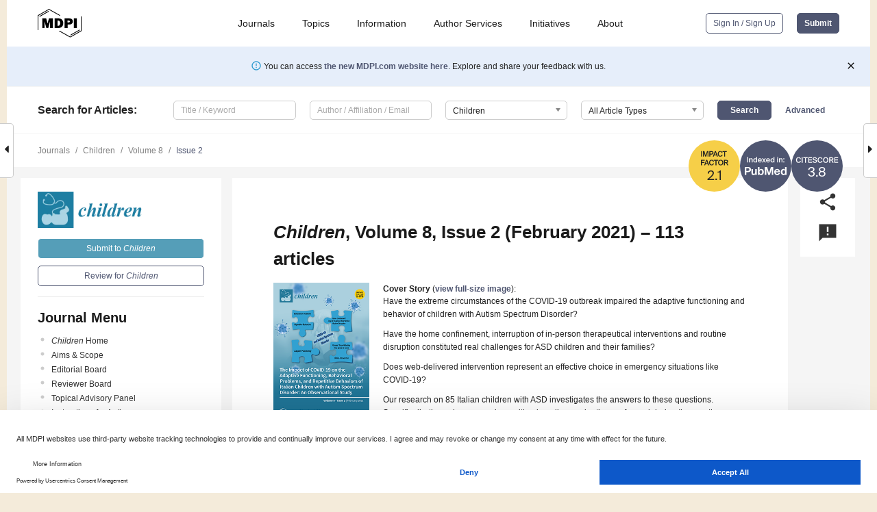

--- FILE ---
content_type: text/html; charset=UTF-8
request_url: https://www.mdpi.com/2227-9067/8/2
body_size: 73741
content:


<!DOCTYPE html>
<html lang="en" xmlns:og="http://ogp.me/ns#" xmlns:fb="https://www.facebook.com/2008/fbml">
    <head>
        <meta charset="utf-8">
        <meta http-equiv="X-UA-Compatible" content="IE=edge,chrome=1">
        <meta content="mdpi" name="sso-service" />
                             <meta content="width=device-width, initial-scale=1.0" name="viewport" />        
                <title>Children | February 2021 - Browse Articles </title><link rel="stylesheet" href="https://pub.mdpi-res.com/assets/css/font-awesome.min.css?eb190a3a77e5e1ee?1768564054">
        <link rel="stylesheet" href="https://pub.mdpi-res.com/assets/css/jquery.multiselect.css?f56c135cbf4d1483?1768564054">
        <link rel="stylesheet" href="https://pub.mdpi-res.com/assets/css/chosen.min.css?d7ca5ca9441ef9e1?1768564054">

                    <link rel="stylesheet" href="https://pub.mdpi-res.com/assets/css/main2.css?811c15039ec4533e?1768564054">
        
                <link rel="mask-icon" href="https://pub.mdpi-res.com/img/mask-icon-128.svg?c1c7eca266cd7013?1768564054" color="#4f5671">
        <link rel="apple-touch-icon" sizes="180x180" href="https://pub.mdpi-res.com/icon/apple-touch-icon-180x180.png?1768564054">
        <link rel="apple-touch-icon" sizes="152x152" href="https://pub.mdpi-res.com/icon/apple-touch-icon-152x152.png?1768564054">
        <link rel="apple-touch-icon" sizes="144x144" href="https://pub.mdpi-res.com/icon/apple-touch-icon-144x144.png?1768564054">
        <link rel="apple-touch-icon" sizes="120x120" href="https://pub.mdpi-res.com/icon/apple-touch-icon-120x120.png?1768564054">
        <link rel="apple-touch-icon" sizes="114x114" href="https://pub.mdpi-res.com/icon/apple-touch-icon-114x114.png?1768564054">
        <link rel="apple-touch-icon" sizes="76x76"   href="https://pub.mdpi-res.com/icon/apple-touch-icon-76x76.png?1768564054">
        <link rel="apple-touch-icon" sizes="72x72"   href="https://pub.mdpi-res.com/icon/apple-touch-icon-72x72.png?1768564054">
        <link rel="apple-touch-icon" sizes="57x57"   href="https://pub.mdpi-res.com/icon/apple-touch-icon-57x57.png?1768564054">
        <link rel="apple-touch-icon"                 href="https://pub.mdpi-res.com/icon/apple-touch-icon-57x57.png?1768564054">
        <link rel="apple-touch-icon-precomposed"     href="https://pub.mdpi-res.com/icon/apple-touch-icon-57x57.png?1768564054">
                        <link rel="manifest" href="/manifest.json">
        <meta name="theme-color" content="#ffffff">
        <meta name="application-name" content="&nbsp;"/>

            <link rel="apple-touch-startup-image" href="https://pub.mdpi-res.com/img/journals/children-logo-sq.png?eb3b75ed7c3b5018">
    <link rel="apple-touch-icon" href="https://pub.mdpi-res.com/img/journals/children-logo-sq.png?eb3b75ed7c3b5018">
    <meta name="msapplication-TileImage" content="https://pub.mdpi-res.com/img/journals/children-logo-sq.png?eb3b75ed7c3b5018">

                    <link rel="icon" type="image/png" sizes="32x32" href="https://pub.mdpi-res.com/img/journals/children-logo-sq.png?eb3b75ed7c3b5018">
    <link rel="icon" type="image/png" sizes="96x96" href="https://pub.mdpi-res.com/img/journals/children-logo-sq.png?eb3b75ed7c3b5018">
    <link rel="icon" type="image/png" sizes="16x16" href="https://pub.mdpi-res.com/img/journals/children-logo-sq.png?eb3b75ed7c3b5018">
    <link rel="icon" type="image/png" sizes="192x192" href="https://pub.mdpi-res.com/img/journals/children-logo-sq.png?eb3b75ed7c3b5018">
    <meta name="title" content="Children">
    <meta name="description" content="Children, an international, peer-reviewed Open Access journal." />
    <link rel="image_src" href="https://pub.mdpi-res.com/img/journals/children-logo.png?eb3b75ed7c3b5018" />

    <meta property="og:title" content="Children" />
    <meta property="og:type" content="website" />
    <meta property="og:url" content="https://www.mdpi.com/2227-9067/8/2" />
    <meta property="og:description" content="Children, an international, peer-reviewed Open Access journal." />

            <meta property="og:image" content="https://pub.mdpi-res.com/img/journals/children-logo-social.png?eb3b75ed7c3b5018" />
    
    <style>

h2, #abstract .related_suggestion_title {
    }

.batch_articles a {
    color: #000;
}

    a, .batch_articles .authors a, a:focus, a:hover, a:active, .batch_articles a:focus, .batch_articles a:hover, li.side-menu-li a {
            }

    span.label a {
        color: #fff;
    }

    #main-content a.title-link:hover,
    #main-content a.title-link:focus,
    #main-content div.generic-item a.title-link:hover,
    #main-content div.generic-item a.title-link:focus {
            }

    #main-content #middle-column .generic-item.article-item a.title-link:hover,
    #main-content #middle-column .generic-item.article-item a.title-link:focus {
            }

    .art-authors a.toEncode {
        color: #333;
        font-weight: 700;
    }

    #main-content #middle-column ul li::before {
            }

    .accordion-navigation.active a.accordion__title,
    .accordion-navigation.active a.accordion__title::after {
            }

    .accordion-navigation li:hover::before,
    .accordion-navigation li:hover a,
    .accordion-navigation li:focus a {
            }

    .relative-size-container .relative-size-image .relative-size {
            }

    .middle-column__help__fixed a:hover i,
            }

    input[type="checkbox"]:checked:after {
            }

    input[type="checkbox"]:not(:disabled):hover:before {
            }

    #main-content .bolded-text {
            }


#main-content .hypothesis-count-container {
    }

#main-content .hypothesis-count-container:before {
    }

.full-size-menu ul li.menu-item .dropdown-wrapper {
    }

.full-size-menu ul li.menu-item > a.open::after {
    }

#title-story .title-story-orbit .orbit-caption {
    #background: url('/img/design/000000_background.png') !important;
    background: url('/img/design/ffffff_background.png') !important;
    color: rgb(51, 51, 51) !important;
}

#main-content .content__container__orbit {
    background-color: #000 !important;
}

#main-content .content__container__journal {
        color: #fff;
}

.html-article-menu .row span {
    }

.html-article-menu .row span.active {
    }

.accordion-navigation__journal .side-menu-li.active::before,
.accordion-navigation__journal .side-menu-li.active a {
    color: rgba(29,126,161,0.75) !important;
    font-weight: 700;
}

.accordion-navigation__journal .side-menu-li:hover::before ,
.accordion-navigation__journal .side-menu-li:hover a {
    color: rgba(29,126,161,0.75) !important;
    }

.side-menu-ul li.active a, .side-menu-ul li.active, .side-menu-ul li.active::before {
    color: rgba(29,126,161,0.75) !important;
}

.side-menu-ul li.active a {
    }

.result-selected, .active-result.highlighted, .active-result:hover,
.result-selected, .active-result.highlighted, .active-result:focus {
        }

.search-container.search-container__default-scheme {
    }

nav.tab-bar .open-small-search.active:after {
    }

.search-container.search-container__default-scheme .custom-accordion-for-small-screen-link::after {
    color: #fff;
}

@media only screen and (max-width: 50em) {
    #main-content .content__container.journal-info {
        color: #fff;
            }

    #main-content .content__container.journal-info a {
        color: #fff;
    }
} 

.button.button--color {
        }

.button.button--color:hover,
.button.button--color:focus {
            }

.button.button--color-journal {
    position: relative;
    background-color: rgba(29,126,161,0.75);
    border-color: #fff;
    color: #fff !important;
}

.button.button--color-journal:hover::before {
    content: '';
    position: absolute;
    top: 0;
    left: 0;
    height: 100%;
    width: 100%;
    background-color: #ffffff;
    opacity: 0.2;
}

.button.button--color-journal:visited,
.button.button--color-journal:hover,
.button.button--color-journal:focus {
    background-color: rgba(29,126,161,0.75);
    border-color: #fff;
    color: #fff !important;
}

.button.button--color path {
    }

.button.button--color:hover path {
    fill: #fff;
}

#main-content #search-refinements .ui-slider-horizontal .ui-slider-range {
    }

.breadcrumb__element:last-of-type a {
    }

#main-header {
    }

#full-size-menu .top-bar, #full-size-menu li.menu-item span.user-email {
    }

.top-bar-section li:not(.has-form) a:not(.button) {
    }

#full-size-menu li.menu-item .dropdown-wrapper li a:hover {
    }

#full-size-menu li.menu-item a:hover, #full-size-menu li.menu.item a:focus, nav.tab-bar a:hover {
    }
#full-size-menu li.menu.item a:active, #full-size-menu li.menu.item a.active {
    }

#full-size-menu li.menu-item a.open-mega-menu.active, #full-size-menu li.menu-item div.mega-menu, a.open-mega-menu.active {
        }

#full-size-menu li.menu-item div.mega-menu li, #full-size-menu li.menu-item div.mega-menu a {
            border-color: #9a9a9a;
}

div.type-section h2 {
                font-size: 20px;
    line-height: 26px;
    font-weight: 300;
}

div.type-section h3 {
    margin-left: 15px;
    margin-bottom: 0px;
    font-weight: 300;
}

.journal-tabs .tab-title.active a {
            }

</style>
                            <link rel="alternate" type="application/rss+xml" title="MDPI Publishing - Latest articles" href="https://www.mdpi.com/rss">
        
    <link rel="alternate" type="application/rss+xml" title="MDPI Publishing - Children - Latest Articles" href="/rss/journal/children">
        
        <meta name="google-site-verification" content="PxTlsg7z2S00aHroktQd57fxygEjMiNHydKn3txhvwY">
        <meta name="facebook-domain-verification" content="mcoq8dtq6sb2hf7z29j8w515jjoof7" />

                <script id="usercentrics-cmp" src="https://web.cmp.usercentrics.eu/ui/loader.js" data-ruleset-id="PbAnaGk92sB5Cc" async></script>
        
        <!--[if lt IE 9]>
            <script>var browserIe8 = true;</script>
            <link rel="stylesheet" href="https://pub.mdpi-res.com/assets/css/ie8foundationfix.css?50273beac949cbf0?1768564054">
            <script src="//html5shiv.googlecode.com/svn/trunk/html5.js"></script>
            <script src="//cdnjs.cloudflare.com/ajax/libs/html5shiv/3.6.2/html5shiv.js"></script>
            <script src="//s3.amazonaws.com/nwapi/nwmatcher/nwmatcher-1.2.5-min.js"></script>
            <script src="//html5base.googlecode.com/svn-history/r38/trunk/js/selectivizr-1.0.3b.js"></script>
            <script src="//cdnjs.cloudflare.com/ajax/libs/respond.js/1.1.0/respond.min.js"></script>
            <script src="https://pub.mdpi-res.com/assets/js/ie8/ie8patch.js?9e1d3c689a0471df?1768564054"></script>
            <script src="https://pub.mdpi-res.com/assets/js/ie8/rem.min.js?94b62787dcd6d2f2?1768564054"></script>            
                                                        <![endif]-->

                    <script>
                window.dataLayer = window.dataLayer || [];
                function gtag() { dataLayer.push(arguments); }
                gtag('consent', 'default', {
                    'ad_user_data': 'denied',
                    'ad_personalization': 'denied',
                    'ad_storage': 'denied',
                    'analytics_storage': 'denied',
                    'wait_for_update': 500,
                });
                dataLayer.push({'gtm.start': new Date().getTime(), 'event': 'gtm.js'});

                            </script>

            <script>
                (function(w,d,s,l,i){w[l]=w[l]||[];w[l].push({'gtm.start':
                new Date().getTime(),event:'gtm.js'});var f=d.getElementsByTagName(s)[0],
                j=d.createElement(s),dl=l!='dataLayer'?'&l='+l:'';j.async=true;j.src=
                'https://www.googletagmanager.com/gtm.js?id='+i+dl;f.parentNode.insertBefore(j,f);
                })(window,document,'script','dataLayer','GTM-WPK7SW5');
            </script>

                        
                              <script>!function(e){var n="https://s.go-mpulse.net/boomerang/";if("True"=="True")e.BOOMR_config=e.BOOMR_config||{},e.BOOMR_config.PageParams=e.BOOMR_config.PageParams||{},e.BOOMR_config.PageParams.pci=!0,n="https://s2.go-mpulse.net/boomerang/";if(window.BOOMR_API_key="4MGA4-E5JH8-79LAG-STF7X-79Z92",function(){function e(){if(!o){var e=document.createElement("script");e.id="boomr-scr-as",e.src=window.BOOMR.url,e.async=!0,i.parentNode.appendChild(e),o=!0}}function t(e){o=!0;var n,t,a,r,d=document,O=window;if(window.BOOMR.snippetMethod=e?"if":"i",t=function(e,n){var t=d.createElement("script");t.id=n||"boomr-if-as",t.src=window.BOOMR.url,BOOMR_lstart=(new Date).getTime(),e=e||d.body,e.appendChild(t)},!window.addEventListener&&window.attachEvent&&navigator.userAgent.match(/MSIE [67]\./))return window.BOOMR.snippetMethod="s",void t(i.parentNode,"boomr-async");a=document.createElement("IFRAME"),a.src="about:blank",a.title="",a.role="presentation",a.loading="eager",r=(a.frameElement||a).style,r.width=0,r.height=0,r.border=0,r.display="none",i.parentNode.appendChild(a);try{O=a.contentWindow,d=O.document.open()}catch(_){n=document.domain,a.src="javascript:var d=document.open();d.domain='"+n+"';void(0);",O=a.contentWindow,d=O.document.open()}if(n)d._boomrl=function(){this.domain=n,t()},d.write("<bo"+"dy onload='document._boomrl();'>");else if(O._boomrl=function(){t()},O.addEventListener)O.addEventListener("load",O._boomrl,!1);else if(O.attachEvent)O.attachEvent("onload",O._boomrl);d.close()}function a(e){window.BOOMR_onload=e&&e.timeStamp||(new Date).getTime()}if(!window.BOOMR||!window.BOOMR.version&&!window.BOOMR.snippetExecuted){window.BOOMR=window.BOOMR||{},window.BOOMR.snippetStart=(new Date).getTime(),window.BOOMR.snippetExecuted=!0,window.BOOMR.snippetVersion=12,window.BOOMR.url=n+"4MGA4-E5JH8-79LAG-STF7X-79Z92";var i=document.currentScript||document.getElementsByTagName("script")[0],o=!1,r=document.createElement("link");if(r.relList&&"function"==typeof r.relList.supports&&r.relList.supports("preload")&&"as"in r)window.BOOMR.snippetMethod="p",r.href=window.BOOMR.url,r.rel="preload",r.as="script",r.addEventListener("load",e),r.addEventListener("error",function(){t(!0)}),setTimeout(function(){if(!o)t(!0)},3e3),BOOMR_lstart=(new Date).getTime(),i.parentNode.appendChild(r);else t(!1);if(window.addEventListener)window.addEventListener("load",a,!1);else if(window.attachEvent)window.attachEvent("onload",a)}}(),"".length>0)if(e&&"performance"in e&&e.performance&&"function"==typeof e.performance.setResourceTimingBufferSize)e.performance.setResourceTimingBufferSize();!function(){if(BOOMR=e.BOOMR||{},BOOMR.plugins=BOOMR.plugins||{},!BOOMR.plugins.AK){var n=""=="true"?1:0,t="",a="ck6gcmyxzvmy62lpgqjq-f-c7a7bec72-clientnsv4-s.akamaihd.net",i="false"=="true"?2:1,o={"ak.v":"39","ak.cp":"1774948","ak.ai":parseInt("1155516",10),"ak.ol":"0","ak.cr":9,"ak.ipv":4,"ak.proto":"h2","ak.rid":"135009f3","ak.r":38938,"ak.a2":n,"ak.m":"dscb","ak.n":"essl","ak.bpcip":"18.188.97.0","ak.cport":39860,"ak.gh":"23.55.170.143","ak.quicv":"","ak.tlsv":"tls1.3","ak.0rtt":"","ak.0rtt.ed":"","ak.csrc":"-","ak.acc":"","ak.t":"1768895507","ak.ak":"hOBiQwZUYzCg5VSAfCLimQ==lSQ4SPxbwg5oa22Mq5JdZ7RC5akkQ18FMfVQQID/kaq+Zx9pgRZQ1KgHwg/t+L0TFX1hYIAlwl8+jinlqynwQgBNmaejpwAopZ3tD31ISt2/5otsbDg8QcK3sNwgrKinQiv4TGFp5ZZpKETZJRm0NXhj3VcLPGHSOIAF4E1bHRLZwZsv+USV3zXFUuiX5djn77m4uaPXP+D+al8dO7yqfTxjuzsseikWd3zD8QFN+Io1jRJv14Mg2NpTUDCRalmFrHs/xcpSxm9qWxxoTbsZn2Qs7BOKVGWF6+EPxEHKIOs+5dG8tCb4g5iFb786+nkd/KMWbM6RjzYrH9lFjhnWPZKHEZ4/UzfqQLKt4dlxTdveAnBQTk7UI5i18C1y0I1vBBEMbQz3mgMqBw8LOh5wWMQDxeDf1osiFswIr+LTYVQ=","ak.pv":"21","ak.dpoabenc":"","ak.tf":i};if(""!==t)o["ak.ruds"]=t;var r={i:!1,av:function(n){var t="http.initiator";if(n&&(!n[t]||"spa_hard"===n[t]))o["ak.feo"]=void 0!==e.aFeoApplied?1:0,BOOMR.addVar(o)},rv:function(){var e=["ak.bpcip","ak.cport","ak.cr","ak.csrc","ak.gh","ak.ipv","ak.m","ak.n","ak.ol","ak.proto","ak.quicv","ak.tlsv","ak.0rtt","ak.0rtt.ed","ak.r","ak.acc","ak.t","ak.tf"];BOOMR.removeVar(e)}};BOOMR.plugins.AK={akVars:o,akDNSPreFetchDomain:a,init:function(){if(!r.i){var e=BOOMR.subscribe;e("before_beacon",r.av,null,null),e("onbeacon",r.rv,null,null),r.i=!0}return this},is_complete:function(){return!0}}}}()}(window);</script></head>

    <body>
         
                    <div class="direction direction_right" id="small_right" style="border-right-width: 0px; padding:0;">
            <i class="fa fa-caret-right fa-2x"></i>
        </div>
        <div class="big_direction direction_right" id="big_right" style="border-right-width: 0px;padding:0;">
            <div style="float: right; text-align: right; position:relative; margin: 14px 1.7em 0 0">
              Next Issue
              <div><a href="/2227-9067/8/3">Volume 8, March</a></div>
            </div>
        </div>
	
	        <div class="direction" id="small_left" style="border-left-width: 0px;">
            <i class="fa fa-caret-left fa-2x"></i>
        </div>
        <div class="big_direction" id="big_left" style="border-left-width: 0px;">
            <div style="margin: 13px 0 0 1.7em">
              Previous Issue
              <div><a href="/2227-9067/8/1">Volume 8, January</a></div>
            </div>
        </div>
	
                    
<div id="menuModal" class="reveal-modal reveal-modal-new reveal-modal-menu" aria-hidden="true" data-reveal role="dialog">
    <div class="menu-container">
        <div class="UI_NavMenu">
            


<div class="content__container " >
    <div class="custom-accordion-for-small-screen-link " >
                            <h2>Journals</h2>
                    </div>

    <div class="target-item custom-accordion-for-small-screen-content show-for-medium-up">
                            <div class="menu-container__links">
                        <div style="width: 100%; float: left;">
                            <a href="/about/journals">Active Journals</a>
                            <a href="/about/journalfinder">Find a Journal</a>
                            <a href="/about/journals/proposal">Journal Proposal</a>
                            <a href="/about/proceedings">Proceedings Series</a>
                        </div>
                    </div>
                    </div>
</div>

            <a href="/topics">
                <h2>Topics</h2>
            </a>

            


<div class="content__container " >
    <div class="custom-accordion-for-small-screen-link " >
                            <h2>Information</h2>
                    </div>

    <div class="target-item custom-accordion-for-small-screen-content show-for-medium-up">
                            <div class="menu-container__links">
                        <div style="width: 100%; max-width: 200px; float: left;">
                            <a href="/authors">For Authors</a>
                            <a href="/reviewers">For Reviewers</a>
                            <a href="/editors">For Editors</a>
                            <a href="/librarians">For Librarians</a>
                            <a href="/publishing_services">For Publishers</a>
                            <a href="/societies">For Societies</a>
                            <a href="/conference_organizers">For Conference Organizers</a>
                        </div>
                        <div style="width: 100%; max-width: 250px; float: left;">
                            <a href="/openaccess">Open Access Policy</a>
                            <a href="/ioap">Institutional Open Access Program</a>
                            <a href="/special_issues_guidelines">Special Issues Guidelines</a>
                            <a href="/editorial_process">Editorial Process</a>
                            <a href="/ethics">Research and Publication Ethics</a>
                            <a href="/apc">Article Processing Charges</a>
                            <a href="/awards">Awards</a>
                            <a href="/testimonials">Testimonials</a>
                        </div>
                    </div>
                    </div>
</div>

            <a href="/authors/english">
                <h2>Author Services</h2>
            </a>

            


<div class="content__container " >
    <div class="custom-accordion-for-small-screen-link " >
                            <h2>Initiatives</h2>
                    </div>

    <div class="target-item custom-accordion-for-small-screen-content show-for-medium-up">
                            <div class="menu-container__links">
                        <div style="width: 100%; float: left;">
                            <a href="https://sciforum.net" target="_blank" rel="noopener noreferrer">Sciforum</a>
                            <a href="https://www.mdpi.com/books" target="_blank" rel="noopener noreferrer">MDPI Books</a>
                            <a href="https://www.preprints.org" target="_blank" rel="noopener noreferrer">Preprints.org</a>
                            <a href="https://www.scilit.com" target="_blank" rel="noopener noreferrer">Scilit</a>
                            <a href="https://sciprofiles.com" target="_blank" rel="noopener noreferrer">SciProfiles</a>
                            <a href="https://encyclopedia.pub" target="_blank" rel="noopener noreferrer">Encyclopedia</a>
                            <a href="https://jams.pub" target="_blank" rel="noopener noreferrer">JAMS</a>
                            <a href="/about/proceedings">Proceedings Series</a>
                        </div>
                    </div>
                    </div>
</div>

            


<div class="content__container " >
    <div class="custom-accordion-for-small-screen-link " >
                            <h2>About</h2>
                    </div>

    <div class="target-item custom-accordion-for-small-screen-content show-for-medium-up">
                            <div class="menu-container__links">
                        <div style="width: 100%; float: left;">
                            <a href="/about">Overview</a>
                            <a href="/about/contact">Contact</a>
                            <a href="https://careers.mdpi.com" target="_blank" rel="noopener noreferrer">Careers</a>
                            <a href="/about/announcements">News</a>
                            <a href="/about/press">Press</a>
                            <a href="http://blog.mdpi.com/" target="_blank" rel="noopener noreferrer">Blog</a>
                        </div>
                    </div>
                    </div>
</div>
        </div>

        <div class="menu-container__buttons">
                            <a class="button UA_SignInUpButton" href="/user/login">Sign In / Sign Up</a>
                    </div>
    </div>
</div>

                
<div id="captchaModal" class="reveal-modal reveal-modal-new reveal-modal-new--small" data-reveal aria-label="Captcha" aria-hidden="true" role="dialog"></div>
        
<div id="actionDisabledModal" class="reveal-modal" data-reveal aria-labelledby="actionDisableModalTitle" aria-hidden="true" role="dialog" style="width: 300px;">
    <h2 id="actionDisableModalTitle">Notice</h2>
    <form action="/email/captcha" method="post" id="emailCaptchaForm">
        <div class="row">
            <div id="js-action-disabled-modal-text" class="small-12 columns">
            </div>
            
            <div id="js-action-disabled-modal-submit" class="small-12 columns" style="margin-top: 10px; display: none;">
                You can make submissions to other journals 
                <a href="https://susy.mdpi.com/user/manuscripts/upload">here</a>.
            </div>
        </div>
    </form>
    <a class="close-reveal-modal" aria-label="Close">
        <i class="material-icons">clear</i>
    </a>
</div>
        
<div id="rssNotificationModal" class="reveal-modal reveal-modal-new" data-reveal aria-labelledby="rssNotificationModalTitle" aria-hidden="true" role="dialog">
    <div class="row">
        <div class="small-12 columns">
            <h2 id="rssNotificationModalTitle">Notice</h2>
            <p>
                You are accessing a machine-readable page. In order to be human-readable, please install an RSS reader.
            </p>
        </div>
    </div>
    <div class="row">
        <div class="small-12 columns">
            <a class="button button--color js-rss-notification-confirm">Continue</a>
            <a class="button button--grey" onclick="$(this).closest('.reveal-modal').find('.close-reveal-modal').click(); return false;">Cancel</a>
        </div>
    </div>
    <a class="close-reveal-modal" aria-label="Close">
        <i class="material-icons">clear</i>
    </a>
</div>
        
<div id="drop-article-label-openaccess" class="f-dropdown medium" data-dropdown-content aria-hidden="true" tabindex="-1">
    <p>
        All articles published by MDPI are made immediately available worldwide under an open access license. No special 
        permission is required to reuse all or part of the article published by MDPI, including figures and tables. For 
        articles published under an open access Creative Common CC BY license, any part of the article may be reused without 
        permission provided that the original article is clearly cited. For more information, please refer to
        <a href="https://www.mdpi.com/openaccess">https://www.mdpi.com/openaccess</a>.
    </p>
</div>

<div id="drop-article-label-feature" class="f-dropdown medium" data-dropdown-content aria-hidden="true" tabindex="-1">
    <p>
        Feature papers represent the most advanced research with significant potential for high impact in the field. A Feature 
        Paper should be a substantial original Article that involves several techniques or approaches, provides an outlook for 
        future research directions and describes possible research applications.
    </p>

    <p>
        Feature papers are submitted upon individual invitation or recommendation by the scientific editors and must receive 
        positive feedback from the reviewers.
    </p>
</div>

<div id="drop-article-label-choice" class="f-dropdown medium" data-dropdown-content aria-hidden="true" tabindex="-1">
    <p>
        Editor’s Choice articles are based on recommendations by the scientific editors of MDPI journals from around the world. 
        Editors select a small number of articles recently published in the journal that they believe will be particularly 
        interesting to readers, or important in the respective research area. The aim is to provide a snapshot of some of the 
        most exciting work published in the various research areas of the journal.

        <div style="margin-top: -10px;">
            <div id="drop-article-label-choice-journal-link" style="display: none; margin-top: -10px; padding-top: 10px;">
            </div>
        </div>
    </p>
</div>

<div id="drop-article-label-resubmission" class="f-dropdown medium" data-dropdown-content aria-hidden="true" tabindex="-1">
    <p>
        Original Submission Date Received: <span id="drop-article-label-resubmission-date"></span>.
    </p>
</div>

                <div id="container">
                        
                <noscript>
                    <div id="no-javascript">
                        You seem to have javascript disabled. Please note that many of the page functionalities won't work as expected without javascript enabled.
                    </div>
                </noscript>

                <div class="fixed">
                    <nav class="tab-bar show-for-medium-down">
                        <div class="row full-width collapse">
                            <div class="medium-3 small-4 columns">
                                <a href="/">
                                    <img class="full-size-menu__mdpi-logo" src="https://pub.mdpi-res.com/img/design/mdpi-pub-logo-black-small1.svg?da3a8dcae975a41c?1768564054" style="width: 64px;" title="MDPI Open Access Journals">
                                </a>
                            </div>
                            <div class="medium-3 small-4 columns right-aligned">
                                <div class="show-for-medium-down">
                                    <a href="#" style="display: none;">
                                        <i class="material-icons" onclick="$('#menuModal').foundation('reveal', 'close'); return false;">clear</i>
                                    </a>

                                    <a class="js-toggle-desktop-layout-link" title="Toggle desktop layout" style="display: none;" href="/toggle_desktop_layout_cookie">
                                        <i class="material-icons">zoom_out_map</i>
                                    </a>

                                                                            <a href="#" class="js-open-small-search open-small-search">
                                            <i class="material-icons show-for-small only">search</i>
                                        </a>
                                    
                                    <a title="MDPI main page" class="js-open-menu" data-reveal-id="menuModal" href="#">
                                        <i class="material-icons">menu</i>
                                    </a>
                                </div>
                            </div>
                        </div>
                    </nav>                       	
                </div>
                
                <section class="main-section">
                    <header>
                        <div class="full-size-menu show-for-large-up">
                             
                                <div class="row full-width">
                                                                        <div class="large-1 columns">
                                        <a href="/">
                                            <img class="full-size-menu__mdpi-logo" src="https://pub.mdpi-res.com/img/design/mdpi-pub-logo-black-small1.svg?da3a8dcae975a41c?1768564054" title="MDPI Open Access Journals">
                                        </a>
                                    </div>

                                                                        <div class="large-8 columns text-right UI_NavMenu">
                                        <ul>
                                            <li class="menu-item"> 
                                                <a href="/about/journals" data-dropdown="journals-dropdown" aria-controls="journals-dropdown" aria-expanded="false" data-options="is_hover: true; hover_timeout: 200">Journals</a>

                                                <ul id="journals-dropdown" class="f-dropdown dropdown-wrapper dropdown-wrapper__small" data-dropdown-content aria-hidden="true" tabindex="-1">
                                                    <li>
                                                        <div class="row">
                                                            <div class="small-12 columns">
                                                                <ul>
                                                                    <li>
                                                                        <a href="/about/journals">
                                                                            Active Journals
                                                                        </a>
                                                                    </li>
                                                                    <li>
                                                                        <a href="/about/journalfinder">
                                                                            Find a Journal
                                                                        </a>
                                                                    </li>
                                                                    <li>
                                                                        <a href="/about/journals/proposal">
                                                                            Journal Proposal
                                                                        </a>
                                                                    </li>
                                                                    <li>
                                                                        <a href="/about/proceedings">
                                                                            Proceedings Series
                                                                        </a>
                                                                    </li>
                                                                </ul>
                                                            </div>
                                                        </div>
                                                    </li>
                                                </ul>
                                            </li>

                                            <li class="menu-item"> 
                                                <a href="/topics">Topics</a>
                                            </li>

                                            <li class="menu-item"> 
                                                <a href="/authors" data-dropdown="information-dropdown" aria-controls="information-dropdown" aria-expanded="false" data-options="is_hover:true; hover_timeout:200">Information</a>

                                                <ul id="information-dropdown" class="f-dropdown dropdown-wrapper" data-dropdown-content aria-hidden="true" tabindex="-1">
                                                    <li>
                                                        <div class="row">
                                                            <div class="small-5 columns right-border">
                                                                <ul>
                                                                    <li>
                                                                        <a href="/authors">For Authors</a>
                                                                    </li>
                                                                    <li>
                                                                        <a href="/reviewers">For Reviewers</a>
                                                                    </li>
                                                                    <li>
                                                                        <a href="/editors">For Editors</a>
                                                                    </li>
                                                                    <li>
                                                                        <a href="/librarians">For Librarians</a>
                                                                    </li>
                                                                    <li>
                                                                        <a href="/publishing_services">For Publishers</a>
                                                                    </li>
                                                                    <li>
                                                                        <a href="/societies">For Societies</a>
                                                                    </li>
                                                                    <li>
                                                                        <a href="/conference_organizers">For Conference Organizers</a>
                                                                    </li>
                                                                </ul>
                                                            </div>

                                                            <div class="small-7 columns">
                                                                <ul>
                                                                    <li>
                                                                        <a href="/openaccess">Open Access Policy</a>
                                                                    </li>
                                                                    <li>
                                                                        <a href="/ioap">Institutional Open Access Program</a>
                                                                    </li>
                                                                    <li>
                                                                        <a href="/special_issues_guidelines">Special Issues Guidelines</a>
                                                                    </li>
                                                                    <li>
                                                                        <a href="/editorial_process">Editorial Process</a>
                                                                    </li>
                                                                    <li>
                                                                        <a href="/ethics">Research and Publication Ethics</a>
                                                                    </li>
                                                                    <li>
                                                                        <a href="/apc">Article Processing Charges</a>
                                                                    </li>
                                                                    <li>
                                                                        <a href="/awards">Awards</a>
                                                                    </li>
                                                                    <li>
                                                                        <a href="/testimonials">Testimonials</a>
                                                                    </li>
                                                                </ul>
                                                            </div>
                                                        </div>
                                                    </li>
                                                </ul>
                                            </li>

                                            <li class="menu-item">
                                                <a href="/authors/english">Author Services</a>
                                            </li>

                                            <li class="menu-item"> 
                                                <a href="/about/initiatives" data-dropdown="initiatives-dropdown" aria-controls="initiatives-dropdown" aria-expanded="false" data-options="is_hover: true; hover_timeout: 200">Initiatives</a>

                                                <ul id="initiatives-dropdown" class="f-dropdown dropdown-wrapper dropdown-wrapper__small" data-dropdown-content aria-hidden="true" tabindex="-1">
                                                    <li>
                                                        <div class="row">
                                                            <div class="small-12 columns">
                                                                <ul>
                                                                    <li>
                                                                        <a href="https://sciforum.net" target="_blank" rel="noopener noreferrer">
                                                                                                                                                        Sciforum
                                                                        </a>
                                                                    </li>
                                                                    <li>
                                                                        <a href="https://www.mdpi.com/books" target="_blank" rel="noopener noreferrer">
                                                                                                                                                        MDPI Books
                                                                        </a>
                                                                    </li>
                                                                    <li>
                                                                        <a href="https://www.preprints.org" target="_blank" rel="noopener noreferrer">
                                                                                                                                                        Preprints.org
                                                                        </a>
                                                                    </li>
                                                                    <li>
                                                                        <a href="https://www.scilit.com" target="_blank" rel="noopener noreferrer">
                                                                                                                                                        Scilit
                                                                        </a>
                                                                    </li>
                                                                    <li>
                                                                        <a href="https://sciprofiles.com" target="_blank" rel="noopener noreferrer">
                                                                            SciProfiles
                                                                        </a>
                                                                    </li>
                                                                    <li>
                                                                        <a href="https://encyclopedia.pub" target="_blank" rel="noopener noreferrer">
                                                                                                                                                        Encyclopedia
                                                                        </a>
                                                                    </li>
                                                                    <li>
                                                                        <a href="https://jams.pub" target="_blank" rel="noopener noreferrer">
                                                                            JAMS
                                                                        </a>
                                                                    </li>
                                                                    <li>
                                                                        <a href="/about/proceedings">
                                                                            Proceedings Series
                                                                        </a>
                                                                    </li>
                                                                </ul>
                                                            </div>
                                                        </div>
                                                    </li>
                                                </ul>
                                            </li>

                                            <li class="menu-item"> 
                                                <a href="/about" data-dropdown="about-dropdown" aria-controls="about-dropdown" aria-expanded="false" data-options="is_hover: true; hover_timeout: 200">About</a>

                                                <ul id="about-dropdown" class="f-dropdown dropdown-wrapper dropdown-wrapper__small" data-dropdown-content aria-hidden="true" tabindex="-1">
                                                    <li>
                                                        <div class="row">
                                                            <div class="small-12 columns">
                                                                <ul>
                                                                    <li>
                                                                        <a href="/about">
                                                                            Overview
                                                                        </a>
                                                                    </li>
                                                                    <li>
                                                                        <a href="/about/contact">
                                                                            Contact
                                                                        </a>
                                                                    </li>
                                                                    <li>
                                                                        <a href="https://careers.mdpi.com" target="_blank" rel="noopener noreferrer">
                                                                            Careers
                                                                        </a>
                                                                    </li>
                                                                    <li> 
                                                                        <a href="/about/announcements">
                                                                            News
                                                                        </a>
                                                                    </li>
                                                                    <li> 
                                                                        <a href="/about/press">
                                                                            Press
                                                                        </a>
                                                                    </li>
                                                                    <li>
                                                                        <a href="http://blog.mdpi.com/" target="_blank" rel="noopener noreferrer">
                                                                            Blog
                                                                        </a>
                                                                    </li>
                                                                </ul>
                                                            </div>
                                                        </div>
                                                    </li>
                                                </ul>
                                            </li>

                                                                                    </ul>
                                    </div>

                                    <div class="large-3 columns text-right full-size-menu__buttons">
                                        <div>
                                                                                            <a class="button button--default-inversed UA_SignInUpButton" href="/user/login">Sign In / Sign Up</a>
                                            
                                                <a class="button button--default js-journal-active-only-link js-journal-active-only-submit-link UC_NavSubmitButton" href="            https://susy.mdpi.com/user/manuscripts/upload?journal=children
    " data-disabledmessage="new submissions are not possible.">Submit</a>
                                        </div>
                                    </div>
                                </div>
                            </div>

                            <div class="row full-width new-website-link-banner" style="padding: 20px 50px 20px 20px; background-color: #E6EEFA; position: relative; display: none;">
                                <div class="small-12 columns" style="padding: 0; margin: 0; text-align: center;">
                                    <i class="material-icons" style="font-size: 16px; color: #2C9ACF; position: relative; top: -2px;">error_outline</i>
                                    You can access <a href="https://www.mdpi.com/redirect/new_site?return=/2227-9067/8/2">the new MDPI.com website here</a>. Explore and share your feedback with us.
                                    <a href="#" class="new-website-link-banner-close"><i class="material-icons" style="font-size: 16px; color: #000000; position: absolute; right: -30px; top: 0px;">close</i></a>
                                </div>
                            </div>

                                                            <div class="header-divider">&nbsp;</div>
                            
                                                            <div class="search-container hide-for-small-down row search-container__homepage-scheme">
                                                                                                                        
















<form id="basic_search" style="background-color: inherit !important;" class="large-12 medium-12 columns " action="/search" method="get">

    <div class="row search-container__main-elements">
            
            <div class="large-2 medium-2 small-12 columns text-right1 small-only-text-left">
        <div class="show-for-medium-up">
            <div class="search-input-label">&nbsp;</div>
        </div>
            <span class="search-container__title">Search<span class="hide-for-medium"> for Articles</span><span class="hide-for-small">:</span></span>
    
    </div>


        <div class="custom-accordion-for-small-screen-content">
                
                <div class="large-2 medium-2 small-6 columns ">
        <div class="">
            <div class="search-input-label">Title / Keyword</div>
        </div>
                <input type="text" placeholder="Title / Keyword" id="q" tabindex="1" name="q" value="" />
    
    </div>


                
                <div class="large-2 medium-2 small-6 columns ">
        <div class="">
            <div class="search-input-label">Author / Affiliation / Email</div>
        </div>
                <input type="text" id="authors" placeholder="Author / Affiliation / Email" tabindex="2" name="authors" value="" />
    
    </div>


                
                <div class="large-2 medium-2 small-6 columns ">
        <div class="">
            <div class="search-input-label">Journal</div>
        </div>
                <select id="journal" tabindex="3" name="journal" class="chosen-select">
            <option value="">All Journals</option>
             
                        <option value="accountaudit" >
                                    Accounting and Auditing
                            </option>
             
                        <option value="acoustics" >
                                    Acoustics
                            </option>
             
                        <option value="amh" >
                                    Acta Microbiologica Hellenica (AMH)
                            </option>
             
                        <option value="actuators" >
                                    Actuators
                            </option>
             
                        <option value="adhesives" >
                                    Adhesives
                            </option>
             
                        <option value="admsci" >
                                    Administrative Sciences
                            </option>
             
                        <option value="adolescents" >
                                    Adolescents
                            </option>
             
                        <option value="arm" >
                                    Advances in Respiratory Medicine (ARM)
                            </option>
             
                        <option value="aerobiology" >
                                    Aerobiology
                            </option>
             
                        <option value="aerospace" >
                                    Aerospace
                            </option>
             
                        <option value="agriculture" >
                                    Agriculture
                            </option>
             
                        <option value="agriengineering" >
                                    AgriEngineering
                            </option>
             
                        <option value="agrochemicals" >
                                    Agrochemicals
                            </option>
             
                        <option value="agronomy" >
                                    Agronomy
                            </option>
             
                        <option value="ai" >
                                    AI
                            </option>
             
                        <option value="aichem" >
                                    AI Chemistry
                            </option>
             
                        <option value="aieng" >
                                    AI for Engineering
                            </option>
             
                        <option value="aieduc" >
                                    AI in Education
                            </option>
             
                        <option value="aimed" >
                                    AI in Medicine
                            </option>
             
                        <option value="aimater" >
                                    AI Materials
                            </option>
             
                        <option value="aisens" >
                                    AI Sensors
                            </option>
             
                        <option value="air" >
                                    Air
                            </option>
             
                        <option value="algorithms" >
                                    Algorithms
                            </option>
             
                        <option value="allergies" >
                                    Allergies
                            </option>
             
                        <option value="alloys" >
                                    Alloys
                            </option>
             
                        <option value="analog" >
                                    Analog
                            </option>
             
                        <option value="analytica" >
                                    Analytica
                            </option>
             
                        <option value="analytics" >
                                    Analytics
                            </option>
             
                        <option value="anatomia" >
                                    Anatomia
                            </option>
             
                        <option value="anesthres" >
                                    Anesthesia Research
                            </option>
             
                        <option value="animals" >
                                    Animals
                            </option>
             
                        <option value="antibiotics" >
                                    Antibiotics
                            </option>
             
                        <option value="antibodies" >
                                    Antibodies
                            </option>
             
                        <option value="antioxidants" >
                                    Antioxidants
                            </option>
             
                        <option value="applbiosci" >
                                    Applied Biosciences
                            </option>
             
                        <option value="applmech" >
                                    Applied Mechanics
                            </option>
             
                        <option value="applmicrobiol" >
                                    Applied Microbiology
                            </option>
             
                        <option value="applnano" >
                                    Applied Nano
                            </option>
             
                        <option value="applsci" >
                                    Applied Sciences
                            </option>
             
                        <option value="asi" >
                                    Applied System Innovation (ASI)
                            </option>
             
                        <option value="appliedchem" >
                                    AppliedChem
                            </option>
             
                        <option value="appliedmath" >
                                    AppliedMath
                            </option>
             
                        <option value="appliedphys" >
                                    AppliedPhys
                            </option>
             
                        <option value="aquacj" >
                                    Aquaculture Journal
                            </option>
             
                        <option value="architecture" >
                                    Architecture
                            </option>
             
                        <option value="arthropoda" >
                                    Arthropoda
                            </option>
             
                        <option value="arts" >
                                    Arts
                            </option>
             
                        <option value="astronautics" >
                                    Astronautics
                            </option>
             
                        <option value="astronomy" >
                                    Astronomy
                            </option>
             
                        <option value="atmosphere" >
                                    Atmosphere
                            </option>
             
                        <option value="atoms" >
                                    Atoms
                            </option>
             
                        <option value="audiolres" >
                                    Audiology Research
                            </option>
             
                        <option value="automation" >
                                    Automation
                            </option>
             
                        <option value="axioms" >
                                    Axioms
                            </option>
             
                        <option value="bacteria" >
                                    Bacteria
                            </option>
             
                        <option value="batteries" >
                                    Batteries
                            </option>
             
                        <option value="behavsci" >
                                    Behavioral Sciences
                            </option>
             
                        <option value="beverages" >
                                    Beverages
                            </option>
             
                        <option value="BDCC" >
                                    Big Data and Cognitive Computing (BDCC)
                            </option>
             
                        <option value="biochem" >
                                    BioChem
                            </option>
             
                        <option value="bioengineering" >
                                    Bioengineering
                            </option>
             
                        <option value="biologics" >
                                    Biologics
                            </option>
             
                        <option value="biology" >
                                    Biology
                            </option>
             
                        <option value="blsf" >
                                    Biology and Life Sciences Forum
                            </option>
             
                        <option value="biomass" >
                                    Biomass
                            </option>
             
                        <option value="biomechanics" >
                                    Biomechanics
                            </option>
             
                        <option value="biomed" >
                                    BioMed
                            </option>
             
                        <option value="biomedicines" >
                                    Biomedicines
                            </option>
             
                        <option value="biomedinformatics" >
                                    BioMedInformatics
                            </option>
             
                        <option value="biomimetics" >
                                    Biomimetics
                            </option>
             
                        <option value="biomolecules" >
                                    Biomolecules
                            </option>
             
                        <option value="biophysica" >
                                    Biophysica
                            </option>
             
                        <option value="bioresourbioprod" >
                                    Bioresources and Bioproducts
                            </option>
             
                        <option value="biosensors" >
                                    Biosensors
                            </option>
             
                        <option value="biosphere" >
                                    Biosphere
                            </option>
             
                        <option value="biotech" >
                                    BioTech
                            </option>
             
                        <option value="birds" >
                                    Birds
                            </option>
             
                        <option value="blockchains" >
                                    Blockchains
                            </option>
             
                        <option value="brainsci" >
                                    Brain Sciences
                            </option>
             
                        <option value="buildings" >
                                    Buildings
                            </option>
             
                        <option value="businesses" >
                                    Businesses
                            </option>
             
                        <option value="carbon" >
                                    C (Journal of Carbon Research)
                            </option>
             
                        <option value="cancers" >
                                    Cancers
                            </option>
             
                        <option value="cardiogenetics" >
                                    Cardiogenetics
                            </option>
             
                        <option value="cardiovascmed" >
                                    Cardiovascular Medicine
                            </option>
             
                        <option value="catalysts" >
                                    Catalysts
                            </option>
             
                        <option value="cells" >
                                    Cells
                            </option>
             
                        <option value="ceramics" >
                                    Ceramics
                            </option>
             
                        <option value="challenges" >
                                    Challenges
                            </option>
             
                        <option value="ChemEngineering" >
                                    ChemEngineering
                            </option>
             
                        <option value="chemistry" >
                                    Chemistry
                            </option>
             
                        <option value="chemproc" >
                                    Chemistry Proceedings
                            </option>
             
                        <option value="chemosensors" >
                                    Chemosensors
                            </option>
             
                        <option value="children" selected='selected'>
                                    Children
                            </option>
             
                        <option value="chips" >
                                    Chips
                            </option>
             
                        <option value="civileng" >
                                    CivilEng
                            </option>
             
                        <option value="cleantechnol" >
                                    Clean Technologies (Clean Technol.)
                            </option>
             
                        <option value="climate" >
                                    Climate
                            </option>
             
                        <option value="ctn" >
                                    Clinical and Translational Neuroscience (CTN)
                            </option>
             
                        <option value="clinbioenerg" >
                                    Clinical Bioenergetics
                            </option>
             
                        <option value="clinpract" >
                                    Clinics and Practice
                            </option>
             
                        <option value="clockssleep" >
                                    Clocks &amp; Sleep
                            </option>
             
                        <option value="coasts" >
                                    Coasts
                            </option>
             
                        <option value="coatings" >
                                    Coatings
                            </option>
             
                        <option value="colloids" >
                                    Colloids and Interfaces
                            </option>
             
                        <option value="colorants" >
                                    Colorants
                            </option>
             
                        <option value="commodities" >
                                    Commodities
                            </option>
             
                        <option value="complexities" >
                                    Complexities
                            </option>
             
                        <option value="complications" >
                                    Complications
                            </option>
             
                        <option value="compounds" >
                                    Compounds
                            </option>
             
                        <option value="computation" >
                                    Computation
                            </option>
             
                        <option value="csmf" >
                                    Computer Sciences &amp; Mathematics Forum
                            </option>
             
                        <option value="computers" >
                                    Computers
                            </option>
             
                        <option value="condensedmatter" >
                                    Condensed Matter
                            </option>
             
                        <option value="conservation" >
                                    Conservation
                            </option>
             
                        <option value="constrmater" >
                                    Construction Materials
                            </option>
             
                        <option value="cmd" >
                                    Corrosion and Materials Degradation (CMD)
                            </option>
             
                        <option value="cosmetics" >
                                    Cosmetics
                            </option>
             
                        <option value="covid" >
                                    COVID
                            </option>
             
                        <option value="cmtr" >
                                    Craniomaxillofacial Trauma &amp; Reconstruction (CMTR)
                            </option>
             
                        <option value="crops" >
                                    Crops
                            </option>
             
                        <option value="cryo" >
                                    Cryo
                            </option>
             
                        <option value="cryptography" >
                                    Cryptography
                            </option>
             
                        <option value="crystals" >
                                    Crystals
                            </option>
             
                        <option value="culture" >
                                    Culture
                            </option>
             
                        <option value="cimb" >
                                    Current Issues in Molecular Biology (CIMB)
                            </option>
             
                        <option value="curroncol" >
                                    Current Oncology
                            </option>
             
                        <option value="dairy" >
                                    Dairy
                            </option>
             
                        <option value="data" >
                                    Data
                            </option>
             
                        <option value="dentistry" >
                                    Dentistry Journal
                            </option>
             
                        <option value="dermato" >
                                    Dermato
                            </option>
             
                        <option value="dermatopathology" >
                                    Dermatopathology
                            </option>
             
                        <option value="designs" >
                                    Designs
                            </option>
             
                        <option value="diabetology" >
                                    Diabetology
                            </option>
             
                        <option value="diagnostics" >
                                    Diagnostics
                            </option>
             
                        <option value="dietetics" >
                                    Dietetics
                            </option>
             
                        <option value="digital" >
                                    Digital
                            </option>
             
                        <option value="disabilities" >
                                    Disabilities
                            </option>
             
                        <option value="diseases" >
                                    Diseases
                            </option>
             
                        <option value="diversity" >
                                    Diversity
                            </option>
             
                        <option value="dna" >
                                    DNA
                            </option>
             
                        <option value="drones" >
                                    Drones
                            </option>
             
                        <option value="ddc" >
                                    Drugs and Drug Candidates (DDC)
                            </option>
             
                        <option value="dynamics" >
                                    Dynamics
                            </option>
             
                        <option value="earth" >
                                    Earth
                            </option>
             
                        <option value="ecologies" >
                                    Ecologies
                            </option>
             
                        <option value="econometrics" >
                                    Econometrics
                            </option>
             
                        <option value="economies" >
                                    Economies
                            </option>
             
                        <option value="education" >
                                    Education Sciences
                            </option>
             
                        <option value="electricity" >
                                    Electricity
                            </option>
             
                        <option value="electrochem" >
                                    Electrochem
                            </option>
             
                        <option value="electronicmat" >
                                    Electronic Materials
                            </option>
             
                        <option value="electronics" >
                                    Electronics
                            </option>
             
                        <option value="ecm" >
                                    Emergency Care and Medicine
                            </option>
             
                        <option value="encyclopedia" >
                                    Encyclopedia
                            </option>
             
                        <option value="endocrines" >
                                    Endocrines
                            </option>
             
                        <option value="energies" >
                                    Energies
                            </option>
             
                        <option value="esa" >
                                    Energy Storage and Applications (ESA)
                            </option>
             
                        <option value="eng" >
                                    Eng
                            </option>
             
                        <option value="engproc" >
                                    Engineering Proceedings
                            </option>
             
                        <option value="edm" >
                                    Entropic and Disordered Matter (EDM)
                            </option>
             
                        <option value="entropy" >
                                    Entropy
                            </option>
             
                        <option value="eesp" >
                                    Environmental and Earth Sciences Proceedings
                            </option>
             
                        <option value="environments" >
                                    Environments
                            </option>
             
                        <option value="epidemiologia" >
                                    Epidemiologia
                            </option>
             
                        <option value="epigenomes" >
                                    Epigenomes
                            </option>
             
                        <option value="ebj" >
                                    European Burn Journal (EBJ)
                            </option>
             
                        <option value="ejihpe" >
                                    European Journal of Investigation in Health, Psychology and Education (EJIHPE)
                            </option>
             
                        <option value="famsci" >
                                    Family Sciences
                            </option>
             
                        <option value="fermentation" >
                                    Fermentation
                            </option>
             
                        <option value="fibers" >
                                    Fibers
                            </option>
             
                        <option value="fintech" >
                                    FinTech
                            </option>
             
                        <option value="fire" >
                                    Fire
                            </option>
             
                        <option value="fishes" >
                                    Fishes
                            </option>
             
                        <option value="fluids" >
                                    Fluids
                            </option>
             
                        <option value="foods" >
                                    Foods
                            </option>
             
                        <option value="forecasting" >
                                    Forecasting
                            </option>
             
                        <option value="forensicsci" >
                                    Forensic Sciences
                            </option>
             
                        <option value="forests" >
                                    Forests
                            </option>
             
                        <option value="fossstud" >
                                    Fossil Studies
                            </option>
             
                        <option value="foundations" >
                                    Foundations
                            </option>
             
                        <option value="fractalfract" >
                                    Fractal and Fractional (Fractal Fract)
                            </option>
             
                        <option value="fuels" >
                                    Fuels
                            </option>
             
                        <option value="future" >
                                    Future
                            </option>
             
                        <option value="futureinternet" >
                                    Future Internet
                            </option>
             
                        <option value="futurepharmacol" >
                                    Future Pharmacology
                            </option>
             
                        <option value="futuretransp" >
                                    Future Transportation
                            </option>
             
                        <option value="galaxies" >
                                    Galaxies
                            </option>
             
                        <option value="games" >
                                    Games
                            </option>
             
                        <option value="gases" >
                                    Gases
                            </option>
             
                        <option value="gastroent" >
                                    Gastroenterology Insights
                            </option>
             
                        <option value="gastrointestdisord" >
                                    Gastrointestinal Disorders
                            </option>
             
                        <option value="gastronomy" >
                                    Gastronomy
                            </option>
             
                        <option value="gels" >
                                    Gels
                            </option>
             
                        <option value="genealogy" >
                                    Genealogy
                            </option>
             
                        <option value="genes" >
                                    Genes
                            </option>
             
                        <option value="geographies" >
                                    Geographies
                            </option>
             
                        <option value="geohazards" >
                                    GeoHazards
                            </option>
             
                        <option value="geomatics" >
                                    Geomatics
                            </option>
             
                        <option value="geometry" >
                                    Geometry
                            </option>
             
                        <option value="geosciences" >
                                    Geosciences
                            </option>
             
                        <option value="geotechnics" >
                                    Geotechnics
                            </option>
             
                        <option value="geriatrics" >
                                    Geriatrics
                            </option>
             
                        <option value="germs" >
                                    Germs
                            </option>
             
                        <option value="glacies" >
                                    Glacies
                            </option>
             
                        <option value="gucdd" >
                                    Gout, Urate, and Crystal Deposition Disease (GUCDD)
                            </option>
             
                        <option value="grasses" >
                                    Grasses
                            </option>
             
                        <option value="greenhealth" >
                                    Green Health
                            </option>
             
                        <option value="hardware" >
                                    Hardware
                            </option>
             
                        <option value="healthcare" >
                                    Healthcare
                            </option>
             
                        <option value="hearts" >
                                    Hearts
                            </option>
             
                        <option value="hemato" >
                                    Hemato
                            </option>
             
                        <option value="hematolrep" >
                                    Hematology Reports
                            </option>
             
                        <option value="heritage" >
                                    Heritage
                            </option>
             
                        <option value="histories" >
                                    Histories
                            </option>
             
                        <option value="horticulturae" >
                                    Horticulturae
                            </option>
             
                        <option value="hospitals" >
                                    Hospitals
                            </option>
             
                        <option value="humanities" >
                                    Humanities
                            </option>
             
                        <option value="humans" >
                                    Humans
                            </option>
             
                        <option value="hydrobiology" >
                                    Hydrobiology
                            </option>
             
                        <option value="hydrogen" >
                                    Hydrogen
                            </option>
             
                        <option value="hydrology" >
                                    Hydrology
                            </option>
             
                        <option value="hydropower" >
                                    Hydropower
                            </option>
             
                        <option value="hygiene" >
                                    Hygiene
                            </option>
             
                        <option value="immuno" >
                                    Immuno
                            </option>
             
                        <option value="idr" >
                                    Infectious Disease Reports
                            </option>
             
                        <option value="informatics" >
                                    Informatics
                            </option>
             
                        <option value="information" >
                                    Information
                            </option>
             
                        <option value="infrastructures" >
                                    Infrastructures
                            </option>
             
                        <option value="inorganics" >
                                    Inorganics
                            </option>
             
                        <option value="insects" >
                                    Insects
                            </option>
             
                        <option value="instruments" >
                                    Instruments
                            </option>
             
                        <option value="iic" >
                                    Intelligent Infrastructure and Construction
                            </option>
             
                        <option value="ijcs" >
                                    International Journal of Cognitive Sciences (IJCS)
                            </option>
             
                        <option value="ijem" >
                                    International Journal of Environmental Medicine (IJEM)
                            </option>
             
                        <option value="ijerph" >
                                    International Journal of Environmental Research and Public Health (IJERPH)
                            </option>
             
                        <option value="ijfs" >
                                    International Journal of Financial Studies (IJFS)
                            </option>
             
                        <option value="ijms" >
                                    International Journal of Molecular Sciences (IJMS)
                            </option>
             
                        <option value="IJNS" >
                                    International Journal of Neonatal Screening (IJNS)
                            </option>
             
                        <option value="ijom" >
                                    International Journal of Orofacial Myology and Myofunctional Therapy (IJOM)
                            </option>
             
                        <option value="ijpb" >
                                    International Journal of Plant Biology (IJPB)
                            </option>
             
                        <option value="ijt" >
                                    International Journal of Topology
                            </option>
             
                        <option value="ijtm" >
                                    International Journal of Translational Medicine (IJTM)
                            </option>
             
                        <option value="ijtpp" >
                                    International Journal of Turbomachinery, Propulsion and Power (IJTPP)
                            </option>
             
                        <option value="ime" >
                                    International Medical Education (IME)
                            </option>
             
                        <option value="inventions" >
                                    Inventions
                            </option>
             
                        <option value="IoT" >
                                    IoT
                            </option>
             
                        <option value="ijgi" >
                                    ISPRS International Journal of Geo-Information (IJGI)
                            </option>
             
                        <option value="J" >
                                    J
                            </option>
             
                        <option value="jaestheticmed" >
                                    Journal of Aesthetic Medicine (J. Aesthetic Med.)
                            </option>
             
                        <option value="jal" >
                                    Journal of Ageing and Longevity (JAL)
                            </option>
             
                        <option value="jcrm" >
                                    Journal of CardioRenal Medicine (JCRM)
                            </option>
             
                        <option value="jcdd" >
                                    Journal of Cardiovascular Development and Disease (JCDD)
                            </option>
             
                        <option value="jcto" >
                                    Journal of Clinical &amp; Translational Ophthalmology (JCTO)
                            </option>
             
                        <option value="jcm" >
                                    Journal of Clinical Medicine (JCM)
                            </option>
             
                        <option value="jcs" >
                                    Journal of Composites Science (J. Compos. Sci.)
                            </option>
             
                        <option value="jcp" >
                                    Journal of Cybersecurity and Privacy (JCP)
                            </option>
             
                        <option value="jdad" >
                                    Journal of Dementia and Alzheimer&#039;s Disease (JDAD)
                            </option>
             
                        <option value="jdb" >
                                    Journal of Developmental Biology (JDB)
                            </option>
             
                        <option value="jeta" >
                                    Journal of Experimental and Theoretical Analyses (JETA)
                            </option>
             
                        <option value="jemr" >
                                    Journal of Eye Movement Research (JEMR)
                            </option>
             
                        <option value="jfb" >
                                    Journal of Functional Biomaterials (JFB)
                            </option>
             
                        <option value="jfmk" >
                                    Journal of Functional Morphology and Kinesiology (JFMK)
                            </option>
             
                        <option value="jof" >
                                    Journal of Fungi (JoF)
                            </option>
             
                        <option value="jimaging" >
                                    Journal of Imaging (J. Imaging)
                            </option>
             
                        <option value="joi" >
                                    Journal of Innovation
                            </option>
             
                        <option value="jintelligence" >
                                    Journal of Intelligence (J. Intell.)
                            </option>
             
                        <option value="jdream" >
                                    Journal of Interdisciplinary Research Applied to Medicine (JDReAM)
                            </option>
             
                        <option value="jlpea" >
                                    Journal of Low Power Electronics and Applications (JLPEA)
                            </option>
             
                        <option value="jmmp" >
                                    Journal of Manufacturing and Materials Processing (JMMP)
                            </option>
             
                        <option value="jmse" >
                                    Journal of Marine Science and Engineering (JMSE)
                            </option>
             
                        <option value="jmahp" >
                                    Journal of Market Access &amp; Health Policy (JMAHP)
                            </option>
             
                        <option value="jmms" >
                                    Journal of Mind and Medical Sciences (JMMS)
                            </option>
             
                        <option value="jmp" >
                                    Journal of Molecular Pathology (JMP)
                            </option>
             
                        <option value="jnt" >
                                    Journal of Nanotheranostics (JNT)
                            </option>
             
                        <option value="jne" >
                                    Journal of Nuclear Engineering (JNE)
                            </option>
             
                        <option value="ohbm" >
                                    Journal of Otorhinolaryngology, Hearing and Balance Medicine (JOHBM)
                            </option>
             
                        <option value="jop" >
                                    Journal of Parks
                            </option>
             
                        <option value="jpm" >
                                    Journal of Personalized Medicine (JPM)
                            </option>
             
                        <option value="jpbi" >
                                    Journal of Pharmaceutical and BioTech Industry (JPBI)
                            </option>
             
                        <option value="jphytomed" >
                                    Journal of Phytomedicine
                            </option>
             
                        <option value="jor" >
                                    Journal of Respiration (JoR)
                            </option>
             
                        <option value="jrfm" >
                                    Journal of Risk and Financial Management (JRFM)
                            </option>
             
                        <option value="jsan" >
                                    Journal of Sensor and Actuator Networks (JSAN)
                            </option>
             
                        <option value="joma" >
                                    Journal of the Oman Medical Association (JOMA)
                            </option>
             
                        <option value="jtaer" >
                                    Journal of Theoretical and Applied Electronic Commerce Research (JTAER)
                            </option>
             
                        <option value="jvd" >
                                    Journal of Vascular Diseases (JVD)
                            </option>
             
                        <option value="jox" >
                                    Journal of Xenobiotics (JoX)
                            </option>
             
                        <option value="jzbg" >
                                    Journal of Zoological and Botanical Gardens (JZBG)
                            </option>
             
                        <option value="journalmedia" >
                                    Journalism and Media
                            </option>
             
                        <option value="kidneydial" >
                                    Kidney and Dialysis
                            </option>
             
                        <option value="kinasesphosphatases" >
                                    Kinases and Phosphatases
                            </option>
             
                        <option value="knowledge" >
                                    Knowledge
                            </option>
             
                        <option value="labmed" >
                                    LabMed
                            </option>
             
                        <option value="laboratories" >
                                    Laboratories
                            </option>
             
                        <option value="land" >
                                    Land
                            </option>
             
                        <option value="languages" >
                                    Languages
                            </option>
             
                        <option value="laws" >
                                    Laws
                            </option>
             
                        <option value="life" >
                                    Life
                            </option>
             
                        <option value="lights" >
                                    Lights
                            </option>
             
                        <option value="limnolrev" >
                                    Limnological Review
                            </option>
             
                        <option value="lipidology" >
                                    Lipidology
                            </option>
             
                        <option value="liquids" >
                                    Liquids
                            </option>
             
                        <option value="literature" >
                                    Literature
                            </option>
             
                        <option value="livers" >
                                    Livers
                            </option>
             
                        <option value="logics" >
                                    Logics
                            </option>
             
                        <option value="logistics" >
                                    Logistics
                            </option>
             
                        <option value="lae" >
                                    Low-Altitude Economy
                            </option>
             
                        <option value="lubricants" >
                                    Lubricants
                            </option>
             
                        <option value="lymphatics" >
                                    Lymphatics
                            </option>
             
                        <option value="make" >
                                    Machine Learning and Knowledge Extraction (MAKE)
                            </option>
             
                        <option value="machines" >
                                    Machines
                            </option>
             
                        <option value="macromol" >
                                    Macromol
                            </option>
             
                        <option value="magnetism" >
                                    Magnetism
                            </option>
             
                        <option value="magnetochemistry" >
                                    Magnetochemistry
                            </option>
             
                        <option value="marinedrugs" >
                                    Marine Drugs
                            </option>
             
                        <option value="materials" >
                                    Materials
                            </option>
             
                        <option value="materproc" >
                                    Materials Proceedings
                            </option>
             
                        <option value="mca" >
                                    Mathematical and Computational Applications (MCA)
                            </option>
             
                        <option value="mathematics" >
                                    Mathematics
                            </option>
             
                        <option value="medsci" >
                                    Medical Sciences
                            </option>
             
                        <option value="msf" >
                                    Medical Sciences Forum
                            </option>
             
                        <option value="medicina" >
                                    Medicina
                            </option>
             
                        <option value="medicines" >
                                    Medicines
                            </option>
             
                        <option value="membranes" >
                                    Membranes
                            </option>
             
                        <option value="merits" >
                                    Merits
                            </option>
             
                        <option value="metabolites" >
                                    Metabolites
                            </option>
             
                        <option value="metals" >
                                    Metals
                            </option>
             
                        <option value="meteorology" >
                                    Meteorology
                            </option>
             
                        <option value="methane" >
                                    Methane
                            </option>
             
                        <option value="mps" >
                                    Methods and Protocols (MPs)
                            </option>
             
                        <option value="metrics" >
                                    Metrics
                            </option>
             
                        <option value="metrology" >
                                    Metrology
                            </option>
             
                        <option value="micro" >
                                    Micro
                            </option>
             
                        <option value="microbiolres" >
                                    Microbiology Research
                            </option>
             
                        <option value="microelectronics" >
                                    Microelectronics
                            </option>
             
                        <option value="micromachines" >
                                    Micromachines
                            </option>
             
                        <option value="microorganisms" >
                                    Microorganisms
                            </option>
             
                        <option value="microplastics" >
                                    Microplastics
                            </option>
             
                        <option value="microwave" >
                                    Microwave
                            </option>
             
                        <option value="minerals" >
                                    Minerals
                            </option>
             
                        <option value="mining" >
                                    Mining
                            </option>
             
                        <option value="modelling" >
                                    Modelling
                            </option>
             
                        <option value="mmphys" >
                                    Modern Mathematical Physics
                            </option>
             
                        <option value="molbank" >
                                    Molbank
                            </option>
             
                        <option value="molecules" >
                                    Molecules
                            </option>
             
                        <option value="multimedia" >
                                    Multimedia
                            </option>
             
                        <option value="mti" >
                                    Multimodal Technologies and Interaction (MTI)
                            </option>
             
                        <option value="muscles" >
                                    Muscles
                            </option>
             
                        <option value="nanoenergyadv" >
                                    Nanoenergy Advances
                            </option>
             
                        <option value="nanomanufacturing" >
                                    Nanomanufacturing
                            </option>
             
                        <option value="nanomaterials" >
                                    Nanomaterials
                            </option>
             
                        <option value="ndt" >
                                    NDT
                            </option>
             
                        <option value="network" >
                                    Network
                            </option>
             
                        <option value="neuroglia" >
                                    Neuroglia
                            </option>
             
                        <option value="neuroimaging" >
                                    Neuroimaging
                            </option>
             
                        <option value="neurolint" >
                                    Neurology International
                            </option>
             
                        <option value="neurosci" >
                                    NeuroSci
                            </option>
             
                        <option value="nitrogen" >
                                    Nitrogen
                            </option>
             
                        <option value="ncrna" >
                                    Non-Coding RNA (ncRNA)
                            </option>
             
                        <option value="nursrep" >
                                    Nursing Reports
                            </option>
             
                        <option value="nutraceuticals" >
                                    Nutraceuticals
                            </option>
             
                        <option value="nutrients" >
                                    Nutrients
                            </option>
             
                        <option value="obesities" >
                                    Obesities
                            </option>
             
                        <option value="occuphealth" >
                                    Occupational Health
                            </option>
             
                        <option value="oceans" >
                                    Oceans
                            </option>
             
                        <option value="onco" >
                                    Onco
                            </option>
             
                        <option value="optics" >
                                    Optics
                            </option>
             
                        <option value="oral" >
                                    Oral
                            </option>
             
                        <option value="organics" >
                                    Organics
                            </option>
             
                        <option value="organoids" >
                                    Organoids
                            </option>
             
                        <option value="osteology" >
                                    Osteology
                            </option>
             
                        <option value="oxygen" >
                                    Oxygen
                            </option>
             
                        <option value="parasitologia" >
                                    Parasitologia
                            </option>
             
                        <option value="particles" >
                                    Particles
                            </option>
             
                        <option value="pathogens" >
                                    Pathogens
                            </option>
             
                        <option value="pathophysiology" >
                                    Pathophysiology
                            </option>
             
                        <option value="peacestud" >
                                    Peace Studies
                            </option>
             
                        <option value="pediatrrep" >
                                    Pediatric Reports
                            </option>
             
                        <option value="pets" >
                                    Pets
                            </option>
             
                        <option value="pharmaceuticals" >
                                    Pharmaceuticals
                            </option>
             
                        <option value="pharmaceutics" >
                                    Pharmaceutics
                            </option>
             
                        <option value="pharmacoepidemiology" >
                                    Pharmacoepidemiology
                            </option>
             
                        <option value="pharmacy" >
                                    Pharmacy
                            </option>
             
                        <option value="philosophies" >
                                    Philosophies
                            </option>
             
                        <option value="photochem" >
                                    Photochem
                            </option>
             
                        <option value="photonics" >
                                    Photonics
                            </option>
             
                        <option value="phycology" >
                                    Phycology
                            </option>
             
                        <option value="physchem" >
                                    Physchem
                            </option>
             
                        <option value="psf" >
                                    Physical Sciences Forum
                            </option>
             
                        <option value="physics" >
                                    Physics
                            </option>
             
                        <option value="physiologia" >
                                    Physiologia
                            </option>
             
                        <option value="plants" >
                                    Plants
                            </option>
             
                        <option value="plasma" >
                                    Plasma
                            </option>
             
                        <option value="platforms" >
                                    Platforms
                            </option>
             
                        <option value="pollutants" >
                                    Pollutants
                            </option>
             
                        <option value="polymers" >
                                    Polymers
                            </option>
             
                        <option value="polysaccharides" >
                                    Polysaccharides
                            </option>
             
                        <option value="populations" >
                                    Populations
                            </option>
             
                        <option value="poultry" >
                                    Poultry
                            </option>
             
                        <option value="powders" >
                                    Powders
                            </option>
             
                        <option value="precisoncol" >
                                    Precision Oncology
                            </option>
             
                        <option value="proceedings" >
                                    Proceedings
                            </option>
             
                        <option value="processes" >
                                    Processes
                            </option>
             
                        <option value="prosthesis" >
                                    Prosthesis
                            </option>
             
                        <option value="proteomes" >
                                    Proteomes
                            </option>
             
                        <option value="psychiatryint" >
                                    Psychiatry International
                            </option>
             
                        <option value="psychoactives" >
                                    Psychoactives
                            </option>
             
                        <option value="psycholint" >
                                    Psychology International
                            </option>
             
                        <option value="publications" >
                                    Publications
                            </option>
             
                        <option value="purification" >
                                    Purification
                            </option>
             
                        <option value="qubs" >
                                    Quantum Beam Science (QuBS)
                            </option>
             
                        <option value="quantumrep" >
                                    Quantum Reports
                            </option>
             
                        <option value="quaternary" >
                                    Quaternary
                            </option>
             
                        <option value="radiation" >
                                    Radiation
                            </option>
             
                        <option value="reactions" >
                                    Reactions
                            </option>
             
                        <option value="realestate" >
                                    Real Estate
                            </option>
             
                        <option value="receptors" >
                                    Receptors
                            </option>
             
                        <option value="recycling" >
                                    Recycling
                            </option>
             
                        <option value="rsee" >
                                    Regional Science and Environmental Economics (RSEE)
                            </option>
             
                        <option value="religions" >
                                    Religions
                            </option>
             
                        <option value="remotesensing" >
                                    Remote Sensing
                            </option>
             
                        <option value="reports" >
                                    Reports
                            </option>
             
                        <option value="reprodmed" >
                                    Reproductive Medicine (Reprod. Med.)
                            </option>
             
                        <option value="resources" >
                                    Resources
                            </option>
             
                        <option value="rheumato" >
                                    Rheumato
                            </option>
             
                        <option value="risks" >
                                    Risks
                            </option>
             
                        <option value="robotics" >
                                    Robotics
                            </option>
             
                        <option value="rjpm" >
                                    Romanian Journal of Preventive Medicine (RJPM)
                            </option>
             
                        <option value="ruminants" >
                                    Ruminants
                            </option>
             
                        <option value="safety" >
                                    Safety
                            </option>
             
                        <option value="sci" >
                                    Sci
                            </option>
             
                        <option value="scipharm" >
                                    Scientia Pharmaceutica (Sci. Pharm.)
                            </option>
             
                        <option value="sclerosis" >
                                    Sclerosis
                            </option>
             
                        <option value="seeds" >
                                    Seeds
                            </option>
             
                        <option value="shi" >
                                    Semiconductors and Heterogeneous Integration
                            </option>
             
                        <option value="sensors" >
                                    Sensors
                            </option>
             
                        <option value="separations" >
                                    Separations
                            </option>
             
                        <option value="sexes" >
                                    Sexes
                            </option>
             
                        <option value="signals" >
                                    Signals
                            </option>
             
                        <option value="sinusitis" >
                                    Sinusitis
                            </option>
             
                        <option value="smartcities" >
                                    Smart Cities
                            </option>
             
                        <option value="socsci" >
                                    Social Sciences
                            </option>
             
                        <option value="siuj" >
                                    Société Internationale d’Urologie Journal (SIUJ)
                            </option>
             
                        <option value="societies" >
                                    Societies
                            </option>
             
                        <option value="software" >
                                    Software
                            </option>
             
                        <option value="soilsystems" >
                                    Soil Systems
                            </option>
             
                        <option value="solar" >
                                    Solar
                            </option>
             
                        <option value="solids" >
                                    Solids
                            </option>
             
                        <option value="spectroscj" >
                                    Spectroscopy Journal
                            </option>
             
                        <option value="sports" >
                                    Sports
                            </option>
             
                        <option value="standards" >
                                    Standards
                            </option>
             
                        <option value="stats" >
                                    Stats
                            </option>
             
                        <option value="stratsediment" >
                                    Stratigraphy and Sedimentology
                            </option>
             
                        <option value="stresses" >
                                    Stresses
                            </option>
             
                        <option value="surfaces" >
                                    Surfaces
                            </option>
             
                        <option value="surgeries" >
                                    Surgeries
                            </option>
             
                        <option value="std" >
                                    Surgical Techniques Development
                            </option>
             
                        <option value="sustainability" >
                                    Sustainability
                            </option>
             
                        <option value="suschem" >
                                    Sustainable Chemistry
                            </option>
             
                        <option value="symmetry" >
                                    Symmetry
                            </option>
             
                        <option value="synbio" >
                                    SynBio
                            </option>
             
                        <option value="systems" >
                                    Systems
                            </option>
             
                        <option value="targets" >
                                    Targets
                            </option>
             
                        <option value="taxonomy" >
                                    Taxonomy
                            </option>
             
                        <option value="technologies" >
                                    Technologies
                            </option>
             
                        <option value="telecom" >
                                    Telecom
                            </option>
             
                        <option value="textiles" >
                                    Textiles
                            </option>
             
                        <option value="thalassrep" >
                                    Thalassemia Reports
                            </option>
             
                        <option value="tae" >
                                    Theoretical and Applied Ergonomics
                            </option>
             
                        <option value="therapeutics" >
                                    Therapeutics
                            </option>
             
                        <option value="thermo" >
                                    Thermo
                            </option>
             
                        <option value="timespace" >
                                    Time and Space
                            </option>
             
                        <option value="tomography" >
                                    Tomography
                            </option>
             
                        <option value="tourismhosp" >
                                    Tourism and Hospitality
                            </option>
             
                        <option value="toxics" >
                                    Toxics
                            </option>
             
                        <option value="toxins" >
                                    Toxins
                            </option>
             
                        <option value="transplantology" >
                                    Transplantology
                            </option>
             
                        <option value="traumacare" >
                                    Trauma Care
                            </option>
             
                        <option value="higheredu" >
                                    Trends in Higher Education
                            </option>
             
                        <option value="tph" >
                                    Trends in Public Health
                            </option>
             
                        <option value="tropicalmed" >
                                    Tropical Medicine and Infectious Disease (TropicalMed)
                            </option>
             
                        <option value="universe" >
                                    Universe
                            </option>
             
                        <option value="urbansci" >
                                    Urban Science
                            </option>
             
                        <option value="uro" >
                                    Uro
                            </option>
             
                        <option value="vaccines" >
                                    Vaccines
                            </option>
             
                        <option value="vehicles" >
                                    Vehicles
                            </option>
             
                        <option value="venereology" >
                                    Venereology
                            </option>
             
                        <option value="vetsci" >
                                    Veterinary Sciences
                            </option>
             
                        <option value="vibration" >
                                    Vibration
                            </option>
             
                        <option value="virtualworlds" >
                                    Virtual Worlds
                            </option>
             
                        <option value="viruses" >
                                    Viruses
                            </option>
             
                        <option value="vision" >
                                    Vision
                            </option>
             
                        <option value="waste" >
                                    Waste
                            </option>
             
                        <option value="water" >
                                    Water
                            </option>
             
                        <option value="wild" >
                                    Wild
                            </option>
             
                        <option value="wind" >
                                    Wind
                            </option>
             
                        <option value="women" >
                                    Women
                            </option>
             
                        <option value="world" >
                                    World
                            </option>
             
                        <option value="wevj" >
                                    World Electric Vehicle Journal (WEVJ)
                            </option>
             
                        <option value="youth" >
                                    Youth
                            </option>
             
                        <option value="zoonoticdis" >
                                    Zoonotic Diseases
                            </option>
                    </select>
    
    </div>


                
                <div class="large-2 medium-2 small-6 columns ">
        <div class="">
            <div class="search-input-label">Article Type</div>
        </div>
                <select id="article_type" tabindex="4" name="article_type" class="chosen-select">
            <option value="">All Article Types</option>
                                        <option value="research-article">Article</option>
                            <option value="review-article">Review</option>
                            <option value="rapid-communication">Communication</option>
                            <option value="editorial">Editorial</option>
                            <option value="abstract">Abstract</option>
                            <option value="book-review">Book Review</option>
                            <option value="brief-communication">Brief Communication</option>
                            <option value="brief-report">Brief Report</option>
                            <option value="case-report">Case Report</option>
                            <option value="clinicopathological-challenge">Clinicopathological Challenge</option>
                            <option value="article-commentary">Comment</option>
                            <option value="commentary">Commentary</option>
                            <option value="concept-paper">Concept Paper</option>
                            <option value="conference-report">Conference Report</option>
                            <option value="correction">Correction</option>
                            <option value="creative">Creative</option>
                            <option value="data-descriptor">Data Descriptor</option>
                            <option value="discussion">Discussion</option>
                            <option value="Entry">Entry</option>
                            <option value="essay">Essay</option>
                            <option value="expression-of-concern">Expression of Concern</option>
                            <option value="extended-abstract">Extended Abstract</option>
                            <option value="field-guide">Field Guide</option>
                            <option value="giants-in-urology">Giants in Urology</option>
                            <option value="guidelines">Guidelines</option>
                            <option value="hypothesis">Hypothesis</option>
                            <option value="interesting-image">Interesting Images</option>
                            <option value="letter">Letter</option>
                            <option value="books-received">New Book Received</option>
                            <option value="obituary">Obituary</option>
                            <option value="opinion">Opinion</option>
                            <option value="patent-summary">Patent Summary</option>
                            <option value="perspective">Perspective</option>
                            <option value="proceedings">Proceeding Paper</option>
                            <option value="project-report">Project Report</option>
                            <option value="protocol">Protocol</option>
                            <option value="registered-report">Registered Report</option>
                            <option value="reply">Reply</option>
                            <option value="retraction">Retraction</option>
                            <option value="note">Short Note</option>
                            <option value="study-protocol">Study Protocol</option>
                            <option value="systematic_review">Systematic Review</option>
                            <option value="technical-note">Technical Note</option>
                            <option value="tutorial">Tutorial</option>
                            <option value="urology-around-the-world">Urology around the World</option>
                            <option value="viewpoint">Viewpoint</option>
                    </select>
    
    </div>


                
            <div class="large-1 medium-1 small-6 end columns small-push-6 medium-reset-order large-reset-order js-search-collapsed-button-container">
        <div class="search-input-label">&nbsp;</div>
                <input type="submit" id="search" value="Search" class="button button--dark button--full-width searchButton1 US_SearchButton" tabindex="12">
    
    </div>


            <div class="large-1 medium-1 small-6 end columns large-text-left small-only-text-center small-pull-6 medium-reset-order large-reset-order js-search-collapsed-link-container">
        <div class="search-input-label">&nbsp;</div>
            <a class="main-search-clear search-container__link" href="#" onclick="openAdvanced(''); return false;">Advanced<span class="show-for-small-only"> Search</span></a>
    
    </div>


        </div>
    </div>

    <div class="search-container__advanced" style="margin-top: 0; padding-top: 0px; background-color: inherit; color: inherit;">
        <div class="row">
            <div class="large-2 medium-2 columns show-for-medium-up">&nbsp;</div>
                
                <div class="large-2 medium-2 small-6 columns ">
        <div class="">
            <div class="search-input-label">Section</div>
        </div>
                <select id="section" tabindex="5" name="section" class="chosen-select">
            <option value=""></option>
        </select>
    
    </div>


                
                <div class="large-2 medium-2 small-6 columns ">
        <div class="">
            <div class="search-input-label">Special Issue</div>
        </div>
                <select id="special_issue" tabindex="6" name="special_issue" class="chosen-select">
            <option value=""></option>
        </select>
    
    </div>


                
                <div class="large-1 medium-1 small-6 end columns ">
        <div class="search-input-label">Volume</div>
                <input type="text" id="volume" tabindex="7" name="volume" placeholder="..." value="8" />
    
    </div>


                
                <div class="large-1 medium-1 small-6 end columns ">
        <div class="search-input-label">Issue</div>
                <input type="text" id="issue" tabindex="8" name="issue" placeholder="..." value="2" />
    
    </div>


                
                <div class="large-1 medium-1 small-6 end columns ">
        <div class="search-input-label">Number</div>
                <input type="text" id="number" tabindex="9" name="number" placeholder="..." value="" />
    
    </div>


                
                <div class="large-1 medium-1 small-6 end columns ">
        <div class="search-input-label">Page</div>
                <input type="text" id="page" tabindex="10" name="page" placeholder="..." value="" />
    
    </div>


            <div class="large-1 medium-1 small-6 columns small-push-6 medium-reset order large-reset-order medium-reset-order js-search-expanded-button-container"></div>
            <div class="large-1 medium-1 small-6 columns large-text-left small-only-text-center small-pull-6 medium-reset-order large-reset-order js-search-expanded-link-container"></div>
        </div>
    </div>
</form>    

<form id="advanced-search" class="large-12 medium-12 columns">
    <div class="search-container__advanced">
        
        <div id="advanced-search-template" class="row advanced-search-row">

            <div class="large-2 medium-2 small-12 columns show-for-medium-up">&nbsp;</div>

            <div class="large-2 medium-2 small-3 columns connector-div">
                <div class="search-input-label"><span class="show-for-medium-up">Logical Operator</span><span class="show-for-small">Operator</span></div>
                <select class="connector">
                    <option value="and">AND</option>
                    <option value="or">OR</option>
                </select>
            </div>

            <div class="large-3 medium-3 small-6 columns search-text-div">
                <div class="search-input-label">Search Text</div>
                <input type="text" class="search-text" placeholder="Search text">
            </div>

            <div class="large-2 medium-2 small-6 large-offset-0 medium-offset-0 small-offset-3 columns search-field-div">
                <div class="search-input-label">Search Type</div>
                <select class="search-field">
                    <option value="all">All fields</option>
                                            
                    <option value="title">Title</option>
                                            
                    <option value="abstract">Abstract</option>
                                            
                    <option value="keywords">Keywords</option>
                                            
                    <option value="authors">Authors</option>
                                            
                    <option value="affiliations">Affiliations</option>
                                            
                    <option value="doi">Doi</option>
                                            
                    <option value="full_text">Full Text</option>
                                            
                    <option value="references">References</option>
                                    </select>
            </div>

            <div class="large-1 medium-1 small-3 columns">
                <div class="search-input-label">&nbsp;</div>
                <div class="search-action-div">
                    <div class="search-plus">
                        <i class="material-icons">add_circle_outline</i>
                    </div>
                </div>
                <div class="search-action-div">
                    <div class="search-minus">
                        <i class="material-icons">remove_circle_outline</i>
                                            </div>
                </div>
            </div>

            <div class="large-1 medium-1 small-6 large-offset-0 medium-offset-0 small-offset-3 end columns">
                <div class="search-input-label">&nbsp;</div>
                <input class="advanced-search-button button button--dark search-submit" type="submit" value="Search">
            </div>
            <div class="large-1 medium-1 small-6 end columns show-for-medium-up"></div>
        </div> 
    </div>
</form>

                                                                                                            </div>
                            
                            <div class="header-divider">&nbsp;</div>
                                <div class="breadcrumb row full-row">
                            <div style="position: absolute; right: 40px; z-index: 10; top: 5px;">
                
    
            <div class="iflogo1">
            <a  href="https://www.scopus.com/sourceid/21101055706"   target="_blank" rel="noopener noreferrer" style="text-decoration: none;">
                <img src="https://pub.mdpi-res.com/img/journal_indexing_logos/CS_no_number.svg?62107aae53c39662?1768564054" class="iflogo2">
                <div class="iflogo1__citescore-number">3.8</div>
            </a>
        </div>
    
    
    
    
    
    
    
    
    
    
            <div class="iflogo1" style="/*z-index:30;*/">
            <a href="https://www.ncbi.nlm.nih.gov/pubmed/?term=2227-9067" target="_blank" rel="noopener noreferrer">
                <img src="https://pub.mdpi-res.com/img/journal_indexing_logos/PM.svg?d6a69b922515dcf5?1768564054" class="iflogo2">
            </a>
        </div>
    
    
    
    
    
    
    
    
            <div class="iflogo1">
            <a href="/journal/children/stats" target="_blank" rel="noopener noreferrer" style="text-decoration: none;">
                <img src="https://pub.mdpi-res.com/img/journal_indexing_logos/IF_no_number.svg?af8a884fb765d812?1768564054" class="iflogo2">
                <div class="iflogo1__if-number">2.1</div>
            </a>
        </div>
    
                </div>
            <div class="breadcrumb__element">
                <a href="/about/journals">Journals</a>
            </div>
        
    <div class="breadcrumb__element">
        <a class="lean" href="/journal/children">Children</a>
    </div>
                
    <div class="breadcrumb__element">
        <a class="lean" href="/2227-9067/8">Volume 8</a>
    </div>
    <div class="breadcrumb__element">
        <a href="#">Issue 2</a>
    </div>
    </div>
                                            </header>

                    <div id="main-content" class="">
                                                                        
                            <div class="row full-width ">
        <div id="left-column" class="content__column large-3 medium-3 small-12 columns">
                <div id="js-large-main-top-container">
        <div id="js-main-top-container" class="content__container">
            <a href="/journal/children">
                <img src="https://pub.mdpi-res.com/img/journals/children-logo.png?eb3b75ed7c3b5018" alt="children-logo" title="Children" style="max-height: 60px; margin: 0 0 0 0;">
            </a>

            <div class="generic-item no-border" style="position: relative;">
                <div class="">
                                        <a class="button button--color button--color-journal button--full-width js-journal-active-only-link js-journal-active-only-submit-link UC_JournalSubmitButton" href="https://susy.mdpi.com/user/manuscripts/upload?form[journal_id]=159" data-disabledmessage="creating new submissions is not possible.">
                        Submit to <i>Children</i>                    </a> 

                    
                                            <a class="button button--color button--full-width js-journal-active-only-link UC_JournalReviewButton" href="https://susy.mdpi.com/volunteer/journals/review" data-disabledmessage="volunteering as journal reviewer is not possible.">
                            Review for <em>Children</em>
                        </a>

                                            
                                    </div>

                            </div>

            <div class="generic-item condensed-small UI_JournalMenu">
                <h2 class="show-for-medium-up">Journal Menu</h2>

                <a href="#" class="bolded-text link-journal-menu show-for-small">
                    <span class="closed">&#9658;</span>
                    <span class="open" style="display: none;">&#9660;</span>
                    Journal Menu
                </a>

                                <ul class="accordion__dummy accordion__menu hide-small-down-initially" style="margin-top: 10px;">
                    <li class="accordion-navigation accordion-navigation__journal">
                        <ul>
                            
<li class="side-menu-li  ">
    <a href="/journal/children"><em>Children</em> Home
    </a>
</li>

<li class="side-menu-li  ">
    <a href="/journal/children/about">Aims & Scope</a>
</li>

<li class="side-menu-li  ">
    <a href="/journal/children/editors">
                                    Editorial Board
                        </a>
</li>



<li class="side-menu-li  ">
    <a href="/journal/children/submission_reviewers">Reviewer Board</a>
</li>

<li class="side-menu-li  ">
    <a href="/journal/children/topical_advisory_panel">Topical Advisory Panel</a>
</li>



<li class="side-menu-li  ">
    <a href="/journal/children/instructions">Instructions for Authors</a>
</li>


        <li class="side-menu-li  ">
        <a href="/journal/children/special_issues">Special Issues</a>
    </li>
    
    <li class="side-menu-li">
        <a href="/topics?journal=children">Topics</a>
    </li>

    <li class="side-menu-li  ">
        <a href="/journal/children/sections">Sections & Collections</a>
    </li>


<li class="side-menu-li  ">
    <a href="/journal/children/apc">Article Processing Charge</a>
</li>

<li class="side-menu-li  ">
    <a href="/journal/children/indexing">Indexing & Archiving</a>
</li>

    <li class="side-menu-li  ">
        <a href="/journal/children/editors_choice">Editor’s Choice Articles</a>
    </li>

    <li class="side-menu-li  ">
        <a href="/journal/children/most_cited">Most Cited & Viewed</a>
    </li>

    <li class="side-menu-li  ">
        <a href="/journal/children/stats">Journal Statistics</a>
    </li>

    <li class="side-menu-li  ">
        <a href="/journal/children/history">Journal History</a>
    </li>

    <li class="side-menu-li  ">
        <a href="/journal/children/awards">Journal Awards</a>
    </li>


    <li class="side-menu-li  ">
        <a href="/journal/children/events">Conferences</a>
    </li>

<li class="side-menu-li  ">
    <a href="/journal/children/editorial_office">Editorial Office</a>
</li>



                        </ul>
                    </li>
                </ul>
            </div>

                                                <h2 class="show-for-medium-up">Journal Browser</h2>
                    <a href="#" class="bolded-text link-journal-browser show-for-small" style="margin-bottom: 10px;">
                        <span class="closed">&#9658;</span>
                        <span class="open" style="display: none;">&#9660;</span>
                        Journal Browser
                    </a>
                    <div class="show-for-medium-up">
                        








<div class="generic-item last-item no-border">
    <form method="post" action="/journal/children" id="qckvi" onsubmit="return !$('#journal-browser-go').hasClass('button--grey');">
        <div style="margin-bottom: 10px;" class="UI_JournalBrowser_Volume">
            <select id="journal-browser-volume" name="volume" style="width: 100%; margin-bottom: 0;" class="chosen-select">
                <option value='' data-id="0">volume</option>
                                <option onclick="$('#journal-browser-namesystem').val($(this).data('namesystem'));" data-namesystem="children" value="13">
                13
                </option>
                                <option onclick="$('#journal-browser-namesystem').val($(this).data('namesystem'));" data-namesystem="children" value="12">
                12
                </option>
                                <option onclick="$('#journal-browser-namesystem').val($(this).data('namesystem'));" data-namesystem="children" value="11">
                11
                </option>
                                <option onclick="$('#journal-browser-namesystem').val($(this).data('namesystem'));" data-namesystem="children" value="10">
                10
                </option>
                                <option onclick="$('#journal-browser-namesystem').val($(this).data('namesystem'));" data-namesystem="children" value="9">
                9
                </option>
                                <option onclick="$('#journal-browser-namesystem').val($(this).data('namesystem'));" data-namesystem="children" value="8">
                8
                </option>
                                <option onclick="$('#journal-browser-namesystem').val($(this).data('namesystem'));" data-namesystem="children" value="7">
                7
                </option>
                                <option onclick="$('#journal-browser-namesystem').val($(this).data('namesystem'));" data-namesystem="children" value="6">
                6
                </option>
                                <option onclick="$('#journal-browser-namesystem').val($(this).data('namesystem'));" data-namesystem="children" value="5">
                5
                </option>
                                <option onclick="$('#journal-browser-namesystem').val($(this).data('namesystem'));" data-namesystem="children" value="4">
                4
                </option>
                                <option onclick="$('#journal-browser-namesystem').val($(this).data('namesystem'));" data-namesystem="children" value="3">
                3
                </option>
                                <option onclick="$('#journal-browser-namesystem').val($(this).data('namesystem'));" data-namesystem="children" value="2">
                2
                </option>
                                <option onclick="$('#journal-browser-namesystem').val($(this).data('namesystem'));" data-namesystem="children" value="1">
                1
                </option>
                            </select>
        </div>
        <div style="margin-bottom: 10px;" class="UI_JournalBrowser_Issue">
            <select id="journal-browser-issue" name="issue" style="width: 100%; margin-bottom: 0;" class="chosen-select">
                <option value='' class="volume-0">issue</option>
                 
                                <option value="1" class="volume-13" style="display: none;">
                1                </option>
                                 
                                <option value="1" class="volume-12" style="display: none;">
                1                </option>
                                <option value="2" class="volume-12" style="display: none;">
                2                </option>
                                <option value="3" class="volume-12" style="display: none;">
                3                </option>
                                <option value="4" class="volume-12" style="display: none;">
                4                </option>
                                <option value="5" class="volume-12" style="display: none;">
                5                </option>
                                <option value="6" class="volume-12" style="display: none;">
                6                </option>
                                <option value="7" class="volume-12" style="display: none;">
                7                </option>
                                <option value="8" class="volume-12" style="display: none;">
                8                </option>
                                <option value="9" class="volume-12" style="display: none;">
                9                </option>
                                <option value="10" class="volume-12" style="display: none;">
                10                </option>
                                <option value="11" class="volume-12" style="display: none;">
                11                </option>
                                <option value="12" class="volume-12" style="display: none;">
                12                </option>
                                 
                                <option value="1" class="volume-11" style="display: none;">
                1                </option>
                                <option value="2" class="volume-11" style="display: none;">
                2                </option>
                                <option value="3" class="volume-11" style="display: none;">
                3                </option>
                                <option value="4" class="volume-11" style="display: none;">
                4                </option>
                                <option value="5" class="volume-11" style="display: none;">
                5                </option>
                                <option value="6" class="volume-11" style="display: none;">
                6                </option>
                                <option value="7" class="volume-11" style="display: none;">
                7                </option>
                                <option value="8" class="volume-11" style="display: none;">
                8                </option>
                                <option value="9" class="volume-11" style="display: none;">
                9                </option>
                                <option value="10" class="volume-11" style="display: none;">
                10                </option>
                                <option value="11" class="volume-11" style="display: none;">
                11                </option>
                                <option value="12" class="volume-11" style="display: none;">
                12                </option>
                                 
                                <option value="1" class="volume-10" style="display: none;">
                1                </option>
                                <option value="2" class="volume-10" style="display: none;">
                2                </option>
                                <option value="3" class="volume-10" style="display: none;">
                3                </option>
                                <option value="4" class="volume-10" style="display: none;">
                4                </option>
                                <option value="5" class="volume-10" style="display: none;">
                5                </option>
                                <option value="6" class="volume-10" style="display: none;">
                6                </option>
                                <option value="7" class="volume-10" style="display: none;">
                7                </option>
                                <option value="8" class="volume-10" style="display: none;">
                8                </option>
                                <option value="9" class="volume-10" style="display: none;">
                9                </option>
                                <option value="10" class="volume-10" style="display: none;">
                10                </option>
                                <option value="11" class="volume-10" style="display: none;">
                11                </option>
                                <option value="12" class="volume-10" style="display: none;">
                12                </option>
                                 
                                <option value="1" class="volume-9" style="display: none;">
                1                </option>
                                <option value="2" class="volume-9" style="display: none;">
                2                </option>
                                <option value="3" class="volume-9" style="display: none;">
                3                </option>
                                <option value="4" class="volume-9" style="display: none;">
                4                </option>
                                <option value="5" class="volume-9" style="display: none;">
                5                </option>
                                <option value="6" class="volume-9" style="display: none;">
                6                </option>
                                <option value="7" class="volume-9" style="display: none;">
                7                </option>
                                <option value="8" class="volume-9" style="display: none;">
                8                </option>
                                <option value="9" class="volume-9" style="display: none;">
                9                </option>
                                <option value="10" class="volume-9" style="display: none;">
                10                </option>
                                <option value="11" class="volume-9" style="display: none;">
                11                </option>
                                <option value="12" class="volume-9" style="display: none;">
                12                </option>
                                 
                                <option value="1" class="volume-8" style="display: none;">
                1                </option>
                                <option value="2" class="volume-8" style="display: none;">
                2                </option>
                                <option value="3" class="volume-8" style="display: none;">
                3                </option>
                                <option value="4" class="volume-8" style="display: none;">
                4                </option>
                                <option value="5" class="volume-8" style="display: none;">
                5                </option>
                                <option value="6" class="volume-8" style="display: none;">
                6                </option>
                                <option value="7" class="volume-8" style="display: none;">
                7                </option>
                                <option value="8" class="volume-8" style="display: none;">
                8                </option>
                                <option value="9" class="volume-8" style="display: none;">
                9                </option>
                                <option value="10" class="volume-8" style="display: none;">
                10                </option>
                                <option value="11" class="volume-8" style="display: none;">
                11                </option>
                                <option value="12" class="volume-8" style="display: none;">
                12                </option>
                                 
                                <option value="1" class="volume-7" style="display: none;">
                1                </option>
                                <option value="2" class="volume-7" style="display: none;">
                2                </option>
                                <option value="3" class="volume-7" style="display: none;">
                3                </option>
                                <option value="4" class="volume-7" style="display: none;">
                4                </option>
                                <option value="5" class="volume-7" style="display: none;">
                5                </option>
                                <option value="6" class="volume-7" style="display: none;">
                6                </option>
                                <option value="7" class="volume-7" style="display: none;">
                7                </option>
                                <option value="8" class="volume-7" style="display: none;">
                8                </option>
                                <option value="9" class="volume-7" style="display: none;">
                9                </option>
                                <option value="10" class="volume-7" style="display: none;">
                10                </option>
                                <option value="11" class="volume-7" style="display: none;">
                11                </option>
                                <option value="12" class="volume-7" style="display: none;">
                12                </option>
                                 
                                <option value="1" class="volume-6" style="display: none;">
                1                </option>
                                <option value="2" class="volume-6" style="display: none;">
                2                </option>
                                <option value="3" class="volume-6" style="display: none;">
                3                </option>
                                <option value="4" class="volume-6" style="display: none;">
                4                </option>
                                <option value="5" class="volume-6" style="display: none;">
                5                </option>
                                <option value="6" class="volume-6" style="display: none;">
                6                </option>
                                <option value="7" class="volume-6" style="display: none;">
                7                </option>
                                <option value="8" class="volume-6" style="display: none;">
                8                </option>
                                <option value="9" class="volume-6" style="display: none;">
                9                </option>
                                <option value="10" class="volume-6" style="display: none;">
                10                </option>
                                <option value="11" class="volume-6" style="display: none;">
                11                </option>
                                <option value="12" class="volume-6" style="display: none;">
                12                </option>
                                 
                                <option value="1" class="volume-5" style="display: none;">
                1                </option>
                                <option value="2" class="volume-5" style="display: none;">
                2                </option>
                                <option value="3" class="volume-5" style="display: none;">
                3                </option>
                                <option value="4" class="volume-5" style="display: none;">
                4                </option>
                                <option value="5" class="volume-5" style="display: none;">
                5                </option>
                                <option value="6" class="volume-5" style="display: none;">
                6                </option>
                                <option value="7" class="volume-5" style="display: none;">
                7                </option>
                                <option value="8" class="volume-5" style="display: none;">
                8                </option>
                                <option value="9" class="volume-5" style="display: none;">
                9                </option>
                                <option value="10" class="volume-5" style="display: none;">
                10                </option>
                                <option value="11" class="volume-5" style="display: none;">
                11                </option>
                                <option value="12" class="volume-5" style="display: none;">
                12                </option>
                                 
                                <option value="1" class="volume-4" style="display: none;">
                1                </option>
                                <option value="2" class="volume-4" style="display: none;">
                2                </option>
                                <option value="3" class="volume-4" style="display: none;">
                3                </option>
                                <option value="4" class="volume-4" style="display: none;">
                4                </option>
                                <option value="5" class="volume-4" style="display: none;">
                5                </option>
                                <option value="6" class="volume-4" style="display: none;">
                6                </option>
                                <option value="7" class="volume-4" style="display: none;">
                7                </option>
                                <option value="8" class="volume-4" style="display: none;">
                8                </option>
                                <option value="9" class="volume-4" style="display: none;">
                9                </option>
                                <option value="10" class="volume-4" style="display: none;">
                10                </option>
                                <option value="11" class="volume-4" style="display: none;">
                11                </option>
                                <option value="12" class="volume-4" style="display: none;">
                12                </option>
                                 
                                <option value="1" class="volume-3" style="display: none;">
                1                </option>
                                <option value="2" class="volume-3" style="display: none;">
                2                </option>
                                <option value="3" class="volume-3" style="display: none;">
                3                </option>
                                <option value="4" class="volume-3" style="display: none;">
                4                </option>
                                 
                                <option value="1" class="volume-2" style="display: none;">
                1                </option>
                                <option value="2" class="volume-2" style="display: none;">
                2                </option>
                                <option value="3" class="volume-2" style="display: none;">
                3                </option>
                                <option value="4" class="volume-2" style="display: none;">
                4                </option>
                                 
                                <option value="1" class="volume-1" style="display: none;">
                1                </option>
                                <option value="2" class="volume-1" style="display: none;">
                2                </option>
                                <option value="3" class="volume-1" style="display: none;">
                3                </option>
                                            </select>
        </div>
        <input type="hidden" name="_token" value="vg0f5RzPJ1_VL7CyZzHaumw6HfSjcv0Z48I-TheVAzY">
        <input type="hidden" id="journal-browser-namesystem" name="namesystem" value="children">
        <input type="hidden" name="getIssueByVI" value="1">
        <input type="submit" id="journal-browser-go" value="Go" style="" class="button button--grey button--full-width UI_JournalBrowser_GoButton">
    </form>
    <div style="clear:both;"></div>
</div>
    
<div class="generic-item last-item first-item no-border">
    <ul class="side-menu-ul">
                    <li class="side-menu-li side-menu-li__padded">
                                    <a href="/2227-9067/13/1">
                        <i class="material-icons arrow" style="display: inline-block">
                            arrow_forward_ios
                        </i>
                        <strong>Forthcoming issue</strong>
                    </a>
                    <br/>
                
                                    <a href="/2227-9067/12/12">
                        <i class="material-icons arrow" style="display: inline-block">
                            arrow_forward_ios
                        </i>
                        <strong>Current issue</strong>
                    </a>
                            </li>
        
        <div class="show-for-medium-up">
            <div class="">
                
                                    <div class="journal-browser-volumes ">
                        
                                                                                    
                                
                                
                                 <li class="side-menu-li">
                                     <a href="/2227-9067/13">
                                         Vol.&nbsp;13&nbsp;(2026)                                                                              </a>
                                 </li>

                                                                                                                                                 
                                
                                
                                 <li class="side-menu-li">
                                     <a href="/2227-9067/12">
                                         Vol.&nbsp;12&nbsp;(2025)                                                                              </a>
                                 </li>

                                                                                                                                                 
                                
                                
                                 <li class="side-menu-li">
                                     <a href="/2227-9067/11">
                                         Vol.&nbsp;11&nbsp;(2024)                                                                              </a>
                                 </li>

                                                                                                                                                 
                                
                                
                                 <li class="side-menu-li">
                                     <a href="/2227-9067/10">
                                         Vol.&nbsp;10&nbsp;(2023)                                                                              </a>
                                 </li>

                                                                                                                                                 
                                
                                
                                 <li class="side-menu-li">
                                     <a href="/2227-9067/9">
                                         Vol.&nbsp;9&nbsp;(2022)                                                                              </a>
                                 </li>

                                                                                                                                                 
                                
                                
                                 <li class="side-menu-li">
                                     <a href="/2227-9067/8">
                                         Vol.&nbsp;8&nbsp;(2021)                                                                              </a>
                                 </li>

                                                                                                                                                 
                                
                                
                                 <li class="side-menu-li">
                                     <a href="/2227-9067/7">
                                         Vol.&nbsp;7&nbsp;(2020)                                                                              </a>
                                 </li>

                                                                                                                                                 
                                
                                
                                 <li class="side-menu-li">
                                     <a href="/2227-9067/6">
                                         Vol.&nbsp;6&nbsp;(2019)                                                                              </a>
                                 </li>

                                                                                                                                                 
                                
                                
                                 <li class="side-menu-li">
                                     <a href="/2227-9067/5">
                                         Vol.&nbsp;5&nbsp;(2018)                                                                              </a>
                                 </li>

                                                                                                                                                 
                                
                                
                                 <li class="side-menu-li">
                                     <a href="/2227-9067/4">
                                         Vol.&nbsp;4&nbsp;(2017)                                                                              </a>
                                 </li>

                                                                                                                                                 
                                
                                
                                 <li class="side-menu-li">
                                     <a href="/2227-9067/3">
                                         Vol.&nbsp;3&nbsp;(2016)                                                                              </a>
                                 </li>

                                                                                                                                                 
                                
                                
                                 <li class="side-menu-li">
                                     <a href="/2227-9067/2">
                                         Vol.&nbsp;2&nbsp;(2015)                                                                              </a>
                                 </li>

                                                                                                                                                 
                                
                                
                                 <li class="side-menu-li">
                                     <a href="/2227-9067/1">
                                         Vol.&nbsp;1&nbsp;(2014)                                                                              </a>
                                 </li>

                                                                                     
                                                                    </div>
                            </div>
        </div>
    </ul>
</div>
                    </div>
                                    </div>
    </div>

        
    <div class="show-for-medium-up">
            <div class="content__container banner-container" style="padding:0px;">
                <div>
                    <div class="generic-item1">
                        <div id="bestAwardPaperAD" style="padding: 0px; width: 100%;">
                            <div id="banner1" class="adserver-banner" data-zone="4" data-repeat-interval="10" style="width: 100%; padding:0px;margin:0px;"></div>
                        </div>
                    </div>
                </div>
            </div>
        </div>
    
        
    
            </div>

        <div id="middle-column" class="content__column large-9 medium-9 small-12 columns end middle-bordered">
                <div class="middle-column__help">
        <div class="middle-column__help__fixed show-for-medium-up">
                            <a href="#" class="UA_ShareButton" data-reveal-id="main-share-modal" title="Share">
                    <i class="material-icons">share</i>
                </a>
                <a href="#" data-reveal-id="main-help-modal" title="Help">
                    <i class="material-icons">announcement</i>
                </a>
                    </div>

        <div id="main-help-modal" class="reveal-modal reveal-modal-new" data-reveal aria-labelledby="modalTitle" aria-hidden="true" role="dialog">
            <div class="row">
                <div class="small-12 columns">
                    <h2 style="margin: 0;">Need Help?</h2>
                </div>

                <div class="small-6 columns">
                    <h3>Support</h3>
                    <p>
                        Find support for a specific problem in the support section of our website.
                    </p>
                    <a target="_blank" href="/about/contactform" class="button button--color button--full-width">
                        Get Support
                    </a>
                </div>
                <div class="small-6 columns">
                    <h3>Feedback</h3>
                    <p>
                        Please let us know what you think of our products and services.
                    </p>
                    <a target="_blank" href="/feedback/send" class="button button--color button--full-width">
                        Give Feedback
                    </a>
                </div>

                <div class="small-6 columns end">
                    <h3>Information</h3>
                    <p>
                        Visit our dedicated information section to learn more about MDPI.
                    </p>
                    <a target="_blank" href="/authors" class="button button--color button--full-width">
                        Get Information
                    </a>
                </div>
                            </div>

            <a class="close-reveal-modal" aria-label="Close">
                <i class="material-icons">clear</i>
            </a>
        </div>

    </div>


            <div class="middle-column__main ul-spaced">
                
                
                
        
    
            



<div class="content__container content__container--overflow-initial">


    
    <h1>
                    <i>Children</i>, Volume 8, Issue 2 (February 2021) &ndash; 113 articles             </h1>

            
            <div style="position: absolute; width: 140px; padding-bottom: 15px">
                
            <a href="https://www.mdpi.com/2227-9067/8/2/96" target="_blank" rel="noopener noreferrer">
            
    <img style="width: 140px; height: auto;" src="/files/uploaded/covers/children/cover-children-v8-i2.png"/>

            </a>
    
        </div>
    
    <div style="margin-left: 160px; min-height: 210px;">
                                        
    <div style="margin-bottom: 1em;">
        <strong>Cover Story</strong>&nbsp;(<a href="/files/uploaded/covers/children/big_cover-children-v8-i2.png" target="_blank" rel="noopener noreferrer">view full-size image</a>):

                                    <p>Have the extreme circumstances of the COVID-19 outbreak impaired the adaptive functioning and behavior of children with Autism Spectrum Disorder?</p>
<p>Have the home confinement, interruption of in-person therapeutical interventions and routine disruption constituted real challenges for ASD children and their families?</p>
<p>Does web-delivered intervention represent an effective choice in emergency situations like COVID-19?</p>
<p>Our research on 85 Italian children with ASD investigates the answers to these questions. Specifically, through a comparison with a baseline evaluation performed during the months preceding COVID-19, we evaluated whether after compulsory home confinement, any improvement or worsening was reported by parents of ASD individuals using standardized instruments. <a href="https://www.mdpi.com/2227-9067/8/2/96">View this paper</a></p>
                                    
                                        </div>

        
        
            </div>

    
                <ul>
                <li>Issues are regarded as officially published after their release is announced to the <a href="/journal/children/toc-alert">table of contents alert mailing list</a>.</li>
        <li>You may <a href="/journal/children/toc-alert">sign up for e-mail alerts</a> to receive table of contents of newly released issues.</li>
        <li>PDF is the official format for papers published in both, html and pdf forms. To view the papers in pdf format, click on the "PDF Full-text" link, and use the free <a href="http://www.adobe.com/" target="_blank" rel="noopener noreferrer">Adobe Reader</a> to open them.</li>

            </ul>

    
    
        <form id="exportArticles" method="post" action="/export">
        <input type="hidden" name="_token" value="YKOQlnjG2fjVxmaCph6mQ28LKwO5w6x7szRgHyXGGgU">
      <div class="ui-tabs-panel article-listing" style="padding: 0px;border: 0;">
                    
    <script type="text/x-mathjax-config">
    MathJax.Hub.Config({
        "HTML-CSS": {
            availableFonts: ["TeX"],
            preferredFonts: "TeX",
            webFont:"TeX",
            imageFont:"TeX",
            undefinedFamily:"'Arial Unicode MS',serif",
            scale: 80,
            linebreaks: { automatic: true, width: "container" }
        },
        "TeX": {
            extensions: ["noErrors.js"],
            noErrors: {
                inlineDelimiters: ["",""],
                multiLine: true,
                style: {
                "font-size":   "90%",
                "text-align":  "left",
                "color":       "black",
                "padding":     "1px 3px",
                "border":      "1px solid"
                }
            }
        }
    });
    MathJax.Hub.Register.StartupHook("End",function () {
        $(".art-abstract").css("display", "block");
    });
</script>

<script type="text/javascript" src="https://pub.mdpi-res.com/bundles/mathjax/MathJax.js?config=TeX-AMS-MML_HTMLorMML"></script>	        	       
    <div class="header listing-header">
                    <div class="listing-display-options1" id="selectView">
    <div class="row generic-item indented1">

                    <div class="large-4 medium-4 small-12 columns">
                <div class="listing-option__label">
                    Order results
                </div>

                <div class="listing-option__options">
                    <select class="chosen-select" name="listby" onchange="$('#articleBrowserView').click(); return false;">
                                                                                 
                            <option value="date" selected="selected">
                                Publication Date
                            </option>
                                                            <option value="cited" >
                                    Times Cited
                                </option>
                                <option value="viewed" >
                                    Times Viewed
                                </option>
                                                                        </select>
                </div>
            </div>
        
        <div class="large-4 medium-4 small-12 columns">
            <div class="listing-option__label">
                Result details
            </div>

            <div class="listing-option__options">
                <select class="chosen-select" name="view" onchange="$('#articleBrowserView').click(); return false;">
                    <option value="default" selected="selected">Normal</option>
                    <option value="abstract">Extended</option>
                    <option value="compact">Compact</option>
                </select>
            </div>
        </div>

        
                    <div class="large-4 medium-4 small-12 columns">
                <div class="listing-option__label">
                    Section
                </div>

                <div class="listing-option__options">
                    <select class="chosen-select" name="section_id" onchange="$('#articleBrowserView').click(); return false;">
                        <option value="" selected="selected">All Sections</option>
                        <option value="0">None</option>
                                                    <option value="250">Pediatric Neurology & Neurodevelopmental Disorders</option>
                                                    <option value="251">Pediatric Hematology & Oncology</option>
                                                    <option value="261">Pediatric Surgery</option>
                                                    <option value="348">Global Pediatric Health</option>
                                                    <option value="1762">Pediatric Neonatology</option>
                                                    <option value="1763">Pediatric Cardiology</option>
                                                    <option value="1764">Pediatric Nephrology & Urology</option>
                                                    <option value="1765">Pediatric Dermatology</option>
                                                    <option value="1766">Pediatric Nursing</option>
                                                    <option value="1767">Pediatric Orthopedics & Sports Medicine</option>
                                                    <option value="1768">Pediatric Dentistry & Oral Medicine</option>
                                                    <option value="1769">Pediatric Pulmonary and Sleep Medicine</option>
                                                    <option value="1770">Pediatric Mental Health</option>
                                                    <option value="1771">Pediatric Anesthesiology, Perioperative and Pain Medicine</option>
                                                    <option value="1772">Pediatric Allergy and Immunology</option>
                                                    <option value="1773">Pediatric Infectious Diseases</option>
                                                    <option value="2513">Pediatric Endocrinology & Diabetes</option>
                                                    <option value="2537">Pediatric Anesthesiology, Pain Medicine and Palliative Care</option>
                                                    <option value="2538">Pediatric Emergency Medicine & Intensive Care Medicine</option>
                                                    <option value="2578">Pediatric Gastroenterology and Nutrition</option>
                                                    <option value="2579">Pediatric Drugs</option>
                                                    <option value="2580">Pediatric Radiology</option>
                                                    <option value="2581">Translational Pediatrics</option>
                                                    <option value="2582">Pediatric Ophthalmology</option>
                                                    <option value="2583">Pediatric Otolaryngology</option>
                                            </select>
                </div>
            </div>
        
        
        <div class="listing-apply" style="display: none;">
            <input type="submit" value="Apply Settings" class="articleBrowserSubmit" data-url="https://www.mdpi.com/2227-9067/8/2" id="articleBrowserView">
        </div>
    </div>
</div>
        
                    <div class="row listing-select-options1">
                
<div class="columns small-12">
<div class="select generic-item">
    <a href="#" class="export-options-show export-element export-expanded">
        Show export options <i class="material-icons">expand_more</i>
    </a>
    <a href="#" class="export-options-show export-element">
        Show export options <i class="material-icons">expand_less</i>
    </a>
</div>

<div class="listing-export-options export-element">
    <div class="export-element" style="margin-top: 10px; margin-bottom: 10px;">
        <input type="checkbox" class="selector selectUnselectAll bb-checkbox" id="selectUnselectAll" data-select-all="article-listing">
        <div class="indented bb-indented">
            Select all
        </div>
    </div>

            <input type="hidden" id="exportPosition" name="export_position" value="">
    
    <div class="indented1">
        <span style="display: inline-block; margin-right: 15px; margin-bottom: 10px;">Export citation of selected articles as:</span>
        <br class="show-for-medium-down" />

        <div class="listing-export">
            <select class="chosen-select inline" name="format_top">
                                    <option value="plaintext"> Plain Text </option>
                                    <option value="bibtex"> BibTeX </option>
                                    <option value="bibtex_no_abstract"> BibTeX (without abstracts) </option>
                                    <option value="endnote"> Endnote </option>
                                    <option value="endnote_no_abstract"> Endnote (without abstracts) </option>
                                    <option value="tab_delimited"> Tab-delimited </option>
                                    <option value="ris"> RIS </option>
                            </select>
        </div>
        <input type="submit" value="Export" class="articleBrowserSubmit button button--color-inversed" id="articleBrowserExport_top">
    </div>
    </div>

<a id="link-export-modal-nothing-selected" data-reveal-id="export-modal-nothing-selected" style="display: none;"></a>

<div id="export-modal-nothing-selected" class="reveal-modal reveal-modal-new reveal-modal-new--small" data-reveal aria-labelledby="modalTitle" aria-hidden="true" role="dialog">
    <div class="row">
        <div class="small-12 columns">
            <h2>Error</h2>
            Oops... you haven't selected anything for export.
        </div>
        <div class="small-12 columns">
            <a class="button button--color" onclick="$(this).closest('.reveal-modal-new').foundation('reveal', 'close'); return false;">Ok</a>
        </div>
    </div>

    <a class="close-reveal-modal" aria-label="Close">
        <i class="material-icons">clear</i>
    </a>
</div>
</div>

                                    
<div>
    
    <div style="clear: both"></div>
</div>
                            </div>
            </div>

                    <div class="jscroll">
                

                        
        <div class="generic-item article-item">
            <input class="article-list-checkbox export-element" type="checkbox" name="articles_ids[]" value="504340" data-select-all-name="article-listing">

                                        
            





<div class="article-content">

        
        
                    <div class="label right label__btn">
            <span style="font-size: 12px; color: #1a1a1a;">
                17 pages,                1117 KB
                &nbsp;
            </span>

            <a href="/2227-9067/8/2/170/pdf?version=1614236594" class="UD_Listings_ArticlePDF" title="Article PDF" data-name="Abdominal Wall Defects—Current Treatments" data-journal="children">
                <i class="material-icons custom-download"></i>
            </a>
        </div>
    
        <div class="article-icons"><span class="label openaccess" data-dropdown="drop-article-label-openaccess" aria-expanded="false">Open Access</span><span class="label articletype">Review</span></div>
    
    <a class="title-link" href="/2227-9067/8/2/170">Abdominal Wall Defects—Current Treatments</a>

                        <div class="authors">
            by
                    <span class="inlineblock "><strong>Isabella N. Bielicki</strong>, </span><span class="inlineblock "><strong>Stig Somme</strong>, </span><span class="inlineblock "><strong>Giovanni Frongia</strong>, </span><span class="inlineblock "><strong>Stefan G. Holland-Cunz</strong> and </span><span class="inlineblock "><strong>Raphael N. Vuille-dit-Bille</strong></span>        </div>
    
                
        <div class="color-grey-dark">
        <em>Children</em> <b>2021</b>, <em>8</em>(2), 170; <a href="https://doi.org/10.3390/children8020170">https://doi.org/10.3390/children8020170</a> - 23 Feb 2021
    </div>

                <a href="/2227-9067/8/2/170#metrics">Cited by 35</a>        |&nbsp;Viewed by 18011    
    
                    

<div class="abstract-div">
        <a href="#" onclick="$(this).next('.abstract-cropped').toggleClass('inline').next('.abstract-full').toggleClass('inline'); return false;">
                    <strong>Abstract </strong>
            </a>

            <div class="abstract-cropped inline">
            Gastroschisis and omphalocele reflect the two most common abdominal wall defects in newborns. First postnatal care consists of defect coverage, avoidance of fluid and heat loss, fluid administration and gastric decompression. Definitive treatment is achieved by defect reduction and abdominal wall closure. Different
            <a href="#" data-counterslink = "https://www.mdpi.com/2227-9067/8/2/170/more"
 onclick="$(this).parents('.abstract-cropped').toggleClass('inline').next('.abstract-full').toggleClass('inline'); return false;"> [...] Read more.</a>
        </div>
        <div class="abstract-full ">
            Gastroschisis and omphalocele reflect the two most common abdominal wall defects in newborns. First postnatal care consists of defect coverage, avoidance of fluid and heat loss, fluid administration and gastric decompression. Definitive treatment is achieved by defect reduction and abdominal wall closure. Different techniques and timings are used depending on type and size of defect, the abdominal domain and comorbidities of the child. The present review aims to provide an overview of current treatments.
            <a href="/2227-9067/8/2/170">Full article</a>
        </div>
    </div>

                        


    <div class="belongsTo" style="margin-bottom: 10px;">
        
        
                    (This article belongs to the  Special Issue <a href="        
    /journal/children/special_issues/Neonatal_Pediatric_Surgery
">Rare Disease and Recent Advances in Neonatal and Pediatric Surgery</a>)<br/>
            </div>
        
        

<a href="#" class="abstract-figures-show" data-counterslink = "https://www.mdpi.com/2227-9067/8/2/170/show"
><span >&#9658;</span><span style=" display: none;">&#9660;</span>
             Show Figures
         </a><div class="abstract-image-preview "><div class="arrow left-arrow" id="prev504340"><i class="fa fa-caret-left"></i></div><div class="arrow right-arrow" id="next504340"><i class="fa fa-caret-right"></i></div><div class="absgraph cycle-slideshow manual" data-cycle-fx="scrollHorz" data-cycle-timeout="0" data-cycle-next="#next504340" data-cycle-prev="#prev504340" data-cycle-progressive="#images504340" data-cycle-slides=">div" data-cycle-log="false"><div class='openpopupgallery cycle-slide' data-imgindex='0' data-target='article-504340-popup'><span class="helper"></span><img src="[data-uri]" data-src="https://pub.mdpi-res.com/children/children-08-00170/article_deploy/html/images/children-08-00170-g001-550.jpg?1614245172" alt="" style="border: 0;"><p>Figure 1</p></div><script id="images504340" type="text/cycle" data-cycle-split="---"><div class='openpopupgallery' data-imgindex='1' data-target='article-504340-popup'><span class="helper"></span><img src='https://pub.mdpi-res.com/children/children-08-00170/article_deploy/html/images/children-08-00170-g002-550.jpg?1614245172'><p>Figure 2</p></div></script></div></div><div id="article-504340-popup" class="popupgallery" style="display: inline; line-height: 200%"><a href="https://pub.mdpi-res.com/children/children-08-00170/article_deploy/html/images/children-08-00170-g001-550.jpg?1614245172" title="
                    <strong>Figure 1</strong><br/>
                                            &lt;p&gt;Gastroschisis: (&lt;b&gt;a&lt;/b&gt;) Herniated intestine and greater omentum; (&lt;b&gt;b&lt;/b&gt;) Silo treatment; (&lt;b&gt;c&lt;/b&gt;) Abdominal wall after sutured closure; (&lt;b&gt;d&lt;/b&gt;) Sutureless closure.&lt;/p&gt;
                                                                <strong style='display: block; margin-top: 10px; font-size: 18px;'><a style='color: #fff' href='/2227-9067/8/2/170'>Full article</a></strong>
                                        "></a><a href="https://pub.mdpi-res.com/children/children-08-00170/article_deploy/html/images/children-08-00170-g002-550.jpg?1614245172" title="
                    <strong>Figure 2</strong><br/>
                                            &lt;p&gt;(&lt;b&gt;a&lt;/b&gt;) Hernia into the cord (arrow pointing at the skin cuff); (&lt;b&gt;b&lt;/b&gt;) Giant omphalocele with herniated liver and intestine; (&lt;b&gt;c&lt;/b&gt;) Large abdominal wall hernia after paint and wait; (&lt;b&gt;d&lt;/b&gt;) Schuster plastic.&lt;/p&gt;
                                                                <strong style='display: block; margin-top: 10px; font-size: 18px;'><a style='color: #fff' href='/2227-9067/8/2/170'>Full article</a></strong>
                                        "></a></div>    </div>
        </div>
                    
        <div class="generic-item article-item">
            <input class="article-list-checkbox export-element" type="checkbox" name="articles_ids[]" value="504294" data-select-all-name="article-listing">

            
            





<div class="article-content">

        
        
                    <div class="label right label__btn">
            <span style="font-size: 12px; color: #1a1a1a;">
                4 pages,                174 KB
                &nbsp;
            </span>

            <a href="/2227-9067/8/2/169/pdf?version=1614237172" class="UD_Listings_ArticlePDF" title="Article PDF" data-name="Integrated Multidisciplinary Treatment for Pediatric Inflammatory Bowel Disease" data-journal="children">
                <i class="material-icons custom-download"></i>
            </a>
        </div>
    
        <div class="article-icons"><span class="label openaccess" data-dropdown="drop-article-label-openaccess" aria-expanded="false">Open Access</span><span class="label articletype">Editorial</span></div>
    
    <a class="title-link" href="/2227-9067/8/2/169">Integrated Multidisciplinary Treatment for Pediatric Inflammatory Bowel Disease</a>

                        <div class="authors">
            by
                    <span class="inlineblock "><strong>Anava A. Wren</strong> and </span><span class="inlineblock "><strong>Michele H. Maddux</strong></span>        </div>
    
                
        <div class="color-grey-dark">
        <em>Children</em> <b>2021</b>, <em>8</em>(2), 169; <a href="https://doi.org/10.3390/children8020169">https://doi.org/10.3390/children8020169</a> - 23 Feb 2021
    </div>

                <a href="/2227-9067/8/2/169#metrics">Cited by 10</a>        |&nbsp;Viewed by 3486    
    
                    

<div class="abstract-div">
        <a href="#" onclick="$(this).next('.abstract-cropped').toggleClass('inline').next('.abstract-full').toggleClass('inline'); return false;">
                    <strong>Abstract </strong>
            </a>

            <div class="abstract-full inline">
            Inflammatory Bowel Disease (IBD) is a chronic and relapsing inflammatory disorder of the gastrointestinal tract [...]
            <a href="/2227-9067/8/2/169">Full article</a>
        </div>
    </div>

                        


    <div class="belongsTo" style="margin-bottom: 10px;">
        
        
                    (This article belongs to the  Special Issue <a href="        
    /journal/children/special_issues/Pediatric_Inflammatory_Bowel
">Integrated Multidisciplinary Care for Pediatric Inflammatory Bowel Disease: Supporting Disease and Psychosocial Outcomes</a>)<br/>
            </div>
        
        

    </div>
        </div>
                    
        <div class="generic-item article-item">
            <input class="article-list-checkbox export-element" type="checkbox" name="articles_ids[]" value="503955" data-select-all-name="article-listing">

            
            





<div class="article-content">

        
        
                    <div class="label right label__btn">
            <span style="font-size: 12px; color: #1a1a1a;">
                14 pages,                285 KB
                &nbsp;
            </span>

            <a href="/2227-9067/8/2/168/pdf?version=1614247680" class="UD_Listings_ArticlePDF" title="Article PDF" data-name="Sleep and the General Behavior of Infants and Parents during the Closure of Schools as a Result of the COVID-19 Pandemic: Comparison with 2019 Data" data-journal="children">
                <i class="material-icons custom-download"></i>
            </a>
        </div>
    
        <div class="article-icons"><span class="label openaccess" data-dropdown="drop-article-label-openaccess" aria-expanded="false">Open Access</span><span class="label articletype">Article</span></div>
    
    <a class="title-link" href="/2227-9067/8/2/168">Sleep and the General Behavior of Infants and Parents during the Closure of Schools as a Result of the COVID-19 Pandemic: Comparison with 2019 Data</a>

                        <div class="authors">
            by
                    <span class="inlineblock "><strong>Yasuaki Shinomiya</strong>, </span><span class="inlineblock "><strong>Arika Yoshizaki</strong>, </span><span class="inlineblock "><strong>Emi Murata</strong>, </span><span class="inlineblock "><strong>Takashi X. Fujisawa</strong>, </span><span class="inlineblock "><strong>Masako Taniike</strong> and </span><span class="inlineblock "><strong>Ikuko Mohri</strong></span>        </div>
    
                
        <div class="color-grey-dark">
        <em>Children</em> <b>2021</b>, <em>8</em>(2), 168; <a href="https://doi.org/10.3390/children8020168">https://doi.org/10.3390/children8020168</a> - 22 Feb 2021
    </div>

                <a href="/2227-9067/8/2/168#metrics">Cited by 25</a>        |&nbsp;Viewed by 5203    
    
                    

<div class="abstract-div">
        <a href="#" onclick="$(this).next('.abstract-cropped').toggleClass('inline').next('.abstract-full').toggleClass('inline'); return false;">
                    <strong>Abstract </strong>
            </a>

            <div class="abstract-cropped inline">
            This study compared cross-sectional data from online surveys describing the sleep behavior of infants and caregivers in March 2020 (the school closure period during the early stages of the COVID-19 pandemic; n = 295, 23.8 &plusmn; 3.8 months old) and March 2019 (before
            <a href="#" data-counterslink = "https://www.mdpi.com/2227-9067/8/2/168/more"
 onclick="$(this).parents('.abstract-cropped').toggleClass('inline').next('.abstract-full').toggleClass('inline'); return false;"> [...] Read more.</a>
        </div>
        <div class="abstract-full ">
            This study compared cross-sectional data from online surveys describing the sleep behavior of infants and caregivers in March 2020 (the school closure period during the early stages of the COVID-19 pandemic; n = 295, 23.8 ± 3.8 months old) and March 2019 (before the pandemic; n = 2017, 24.2 ± 3.8 months old). In comparing those two points in time, no significant differences were found in wake-up times (2019: 7:19 ± 0:46 am vs. 2020: 7:18 ± 0:47 am, <i>p</i> = 0.289), bedtimes (21:01 ± 0:48 pm vs. 21:04 ± 0:53 pm, <i>p</i> = 0.144), or nocturnal sleep times (593.7 ± 43.9 min vs. 588.1 ± 50.3 min, <i>p</i> = 0.613). Regarding the caregivers, in 2020, wake-up times (2019: 6:46 ± 0:50 am vs. 2020: 6:39 ± 0:50 am, <i>p</i> = 0.017) and bedtimes (22:53 ± 1:17 pm vs. 22:42 ± 1:04 pm, <i>p</i> = 0.016) became significantly earlier compared to 2019. Among infants staying at home, total sleep time and percentage of outdoor play decreased significantly, and media use increased significantly in 2020. Lower levels of exercise and more frequent media viewing may have caused prolonged sleep latency in these children. The percentage of caregivers responding with “negative childcare feelings” was significantly higher in the group with less than three nursery school attendance days. Caregivers and infants staying at home are a high-risk group during the pandemic.
            <a href="/2227-9067/8/2/168">Full article</a>
        </div>
    </div>

                        


    <div class="belongsTo" style="margin-bottom: 10px;">
        
        
                    (This article belongs to the  Special Issue <a href="        
    /journal/children/special_issues/Sleep_Children
">Factors Affecting the Quality of Sleep in Children</a>)<br/>
            </div>
        
        

    </div>
        </div>
                    
        <div class="generic-item article-item">
            <input class="article-list-checkbox export-element" type="checkbox" name="articles_ids[]" value="503555" data-select-all-name="article-listing">

            
            





<div class="article-content">

        
        
                    <div class="label right label__btn">
            <span style="font-size: 12px; color: #1a1a1a;">
                13 pages,                228 KB
                &nbsp;
            </span>

            <a href="/2227-9067/8/2/167/pdf?version=1614242099" class="UD_Listings_ArticlePDF" title="Article PDF" data-name="The Challenges to Promoting Attachment for Hospitalised Infants with NAS" data-journal="children">
                <i class="material-icons custom-download"></i>
            </a>
        </div>
    
        <div class="article-icons"><span class="label openaccess" data-dropdown="drop-article-label-openaccess" aria-expanded="false">Open Access</span><span class="label articletype">Article</span></div>
    
    <a class="title-link" href="/2227-9067/8/2/167">The Challenges to Promoting Attachment for Hospitalised Infants with NAS</a>

                        <div class="authors">
            by
                    <span class="inlineblock "><strong>Jaylene Shannon</strong>, </span><span class="inlineblock "><strong>Kath Peters</strong> and </span><span class="inlineblock "><strong>Stacy Blythe</strong></span>        </div>
    
                
        <div class="color-grey-dark">
        <em>Children</em> <b>2021</b>, <em>8</em>(2), 167; <a href="https://doi.org/10.3390/children8020167">https://doi.org/10.3390/children8020167</a> - 22 Feb 2021
    </div>

                <a href="/2227-9067/8/2/167#metrics">Cited by 12</a>        |&nbsp;Viewed by 6633    
    
                    

<div class="abstract-div">
        <a href="#" onclick="$(this).next('.abstract-cropped').toggleClass('inline').next('.abstract-full').toggleClass('inline'); return false;">
                    <strong>Abstract </strong>
            </a>

            <div class="abstract-cropped inline">
            The postnatal period is crucial for infants in establishing a connection with and security in primary caregivers and can have enduring effects on attachment patterns. However, due to the need for symptom management, many infants diagnosed with neonatal abstinence syndrome (NAS) may be
            <a href="#" data-counterslink = "https://www.mdpi.com/2227-9067/8/2/167/more"
 onclick="$(this).parents('.abstract-cropped').toggleClass('inline').next('.abstract-full').toggleClass('inline'); return false;"> [...] Read more.</a>
        </div>
        <div class="abstract-full ">
            The postnatal period is crucial for infants in establishing a connection with and security in primary caregivers and can have enduring effects on attachment patterns. However, due to the need for symptom management, many infants diagnosed with neonatal abstinence syndrome (NAS) may be separated from primary caregivers and cared for in a neonatal intensive care unit (NICU) or special care nursery (SCN) soon after birth. Research has shown that substance-exposed infants are more likely to experience insecure attachment patterns with their primary caregivers and that mothers with a history of substance abuse are less sensitive to their infants’ cues. Therefore, the aim of this research was to explore nurses’ and midwives’ experiences in promoting the attachment relationship for infants admitted to an NICU/SCN with NAS. A qualitative research design was used to gather data on the experiences of nine nurses/midwives from various NICU and SCN settings in Australia. Individual, semi-structured interviews were conducted, and transcribed interviews were coded using thematic analysis. While nurses/midwives valued the attachment relationship for infants with NAS, facilitation of the attachment relationship was mainly promoted when the mother was present. However, parents were often reported to be absent from the nursery. Difficulties in promoting an attachment relationship were also identified when an infant had child protection involvement. This research identifies areas in need of innovative change regarding the approach taken to promote the attachment relationship for infants with NAS when they are admitted to an NICU/SCN.
            <a href="/2227-9067/8/2/167">Full article</a>
        </div>
    </div>

                        


    <div class="belongsTo" style="margin-bottom: 10px;">
        
        
                    (This article belongs to the  Special Issue <a href="        
    /journal/children/special_issues/neonatal_abstinence-syndrome
">Prenatal Substance Exposure, Impact on the Child to Adulthood</a>)<br/>
            </div>
        
        

<a href="#" class="abstract-figures-show" data-counterslink = "https://www.mdpi.com/2227-9067/8/2/167/show"
><span >&#9658;</span><span style=" display: none;">&#9660;</span>
             Show Figures
         </a><div class="abstract-image-preview "><div class="absgraph cycle-slideshow"><div class='openpopupgallery cycle-slide' data-imgindex='0' data-target='article-503555-popup'><span class="helper"></span><img src="[data-uri]" data-src="https://pub.mdpi-res.com/children/children-08-00167/article_deploy/html/images/children-08-00167-ag-550.jpg?1614244717" alt="" style="border: 0;"><p>Graphical abstract</p></div></div></div><div id="article-503555-popup" class="popupgallery" style="display: inline; line-height: 200%"><a href="https://pub.mdpi-res.com/children/children-08-00167/article_deploy/html/images/children-08-00167-ag-550.jpg?1614244717" title="
                    <strong>Graphical abstract</strong><br/><strong style='display: block; margin-top: 10px; font-size: 18px;'><a style='color: #fff' href='/2227-9067/8/2/167'>Full article</a></strong>
                                        "></a></div>    </div>
        </div>
                    
        <div class="generic-item article-item">
            <input class="article-list-checkbox export-element" type="checkbox" name="articles_ids[]" value="503547" data-select-all-name="article-listing">

            
            





<div class="article-content">

                <div class="label right label__btn">
            <a data-dropdown="drop-supplementary-503547" aria-controls="drop-supplementary-503547" aria-expanded="false" title="Supplementary Material">
                <i class="material-icons">attachment</i>
            </a>
            <div id="drop-supplementary-503547" class="f-dropdown label__btn__dropdown label__btn__dropdown--wide" data-dropdown-content aria-hidden="true" tabindex="-1">
                Supplementary material:
                <br/>

                                                        
                                            <a href="/2227-9067/8/2/166/s1?version=1613988321">
                            Supplementary File 1                            (PDF, 107 KB)
                        </a><br/>
                                                </div>
        </div>
    
        
                    <div class="label right label__btn">
            <span style="font-size: 12px; color: #1a1a1a;">
                16 pages,                468 KB
                &nbsp;
            </span>

            <a href="/2227-9067/8/2/166/pdf?version=1614240035" class="UD_Listings_ArticlePDF" title="Article PDF" data-name="Important Aspects Influencing Delivery of Serious News in Pediatric Oncology: A Scoping Review" data-journal="children">
                <i class="material-icons custom-download"></i>
            </a>
        </div>
    
        <div class="article-icons"><span class="label openaccess" data-dropdown="drop-article-label-openaccess" aria-expanded="false">Open Access</span><span class="label articletype">Review</span></div>
    
    <a class="title-link" href="/2227-9067/8/2/166">Important Aspects Influencing Delivery of Serious News in Pediatric Oncology: A Scoping Review</a>

                        <div class="authors">
            by
                    <span class="inlineblock "><strong>Lucie Hrdlickova</strong>, </span><span class="inlineblock "><strong>Kristyna Polakova</strong> and </span><span class="inlineblock "><strong>Martin Loucka</strong></span>        </div>
    
                
        <div class="color-grey-dark">
        <em>Children</em> <b>2021</b>, <em>8</em>(2), 166; <a href="https://doi.org/10.3390/children8020166">https://doi.org/10.3390/children8020166</a> - 22 Feb 2021
    </div>

                <a href="/2227-9067/8/2/166#metrics">Cited by 12</a>        |&nbsp;Viewed by 3708    
    
                    

<div class="abstract-div">
        <a href="#" onclick="$(this).next('.abstract-cropped').toggleClass('inline').next('.abstract-full').toggleClass('inline'); return false;">
                    <strong>Abstract </strong>
            </a>

            <div class="abstract-cropped inline">
            Delivering serious news presents a major challenge for clinical practice in pediatric oncology due to the complexity of the communication process and a number of aspects that influence how the serious news is delivered and received. This study aims to review and explore
            <a href="#" data-counterslink = "https://www.mdpi.com/2227-9067/8/2/166/more"
 onclick="$(this).parents('.abstract-cropped').toggleClass('inline').next('.abstract-full').toggleClass('inline'); return false;"> [...] Read more.</a>
        </div>
        <div class="abstract-full ">
            Delivering serious news presents a major challenge for clinical practice in pediatric oncology due to the complexity of the communication process and a number of aspects that influence how the serious news is delivered and received. This study aims to review and explore the aspects influencing the delivery of serious news in pediatric oncology from the perspective of physicians, parents, siblings and patients themselves. The MEDLINE, Embase, Scopus, Cochrane Library, PsycInfo and Medvik databases were systematically searched for relevant articles published from 1990 to 2017. Following the Preferred Reporting Items for Systematic Review and Meta-analysis extension for scoping reviews (PRISMA-ScR) guidelines, 36 original papers were included. Identified aspects of communication were categorized into six thematic groups: initial setting, physician’s approach, information exchange, parental role, illness related aspects and age of the ill child. The importance of the aspects is perceived differently by parents, patients, siblings and physicians. This scoping review highlights that delivering serious news requires an individualized approach towards the patient and the family. Ten key objectives built upon the results of the literature review offer guidance for daily clinical practice in communication with pediatric patients and their families.
            <a href="/2227-9067/8/2/166">Full article</a>
        </div>
    </div>

                        


    <div class="belongsTo" style="margin-bottom: 10px;">
        
        
                    (This article belongs to the  Section <a href="/journal/children/sections/Oncology_Hematology">Pediatric Hematology & Oncology</a>)<br/>
            </div>
        
        

<a href="#" class="abstract-figures-show" data-counterslink = "https://www.mdpi.com/2227-9067/8/2/166/show"
><span >&#9658;</span><span style=" display: none;">&#9660;</span>
             Show Figures
         </a><div class="abstract-image-preview "><div class="absgraph cycle-slideshow"><div class='openpopupgallery cycle-slide' data-imgindex='0' data-target='article-503547-popup'><span class="helper"></span><img src="[data-uri]" data-src="https://pub.mdpi-res.com/children/children-08-00166/article_deploy/html/images/children-08-00166-g001-550.jpg?1614244713" alt="" style="border: 0;"><p>Figure 1</p></div></div></div><div id="article-503547-popup" class="popupgallery" style="display: inline; line-height: 200%"><a href="https://pub.mdpi-res.com/children/children-08-00166/article_deploy/html/images/children-08-00166-g001-550.jpg?1614244713" title="
                    <strong>Figure 1</strong><br/>
                                            &lt;p&gt;Preferred Reporting Items for Systematic Review and Meta-analysis (PRISMA) diagram.&lt;/p&gt;
                                                                <strong style='display: block; margin-top: 10px; font-size: 18px;'><a style='color: #fff' href='/2227-9067/8/2/166'>Full article</a></strong>
                                        "></a></div>    </div>
        </div>
                    
        <div class="generic-item article-item">
            <input class="article-list-checkbox export-element" type="checkbox" name="articles_ids[]" value="503531" data-select-all-name="article-listing">

            
            





<div class="article-content">

        
        
                    <div class="label right label__btn">
            <span style="font-size: 12px; color: #1a1a1a;">
                14 pages,                308 KB
                &nbsp;
            </span>

            <a href="/2227-9067/8/2/165/pdf?version=1614237585" class="UD_Listings_ArticlePDF" title="Article PDF" data-name="The Role of Alexithymia in Social Withdrawal during Adolescence: A Case–Control Study" data-journal="children">
                <i class="material-icons custom-download"></i>
            </a>
        </div>
    
        <div class="article-icons"><span class="label openaccess" data-dropdown="drop-article-label-openaccess" aria-expanded="false">Open Access</span><span class="label articletype">Article</span></div>
    
    <a class="title-link" href="/2227-9067/8/2/165">The Role of Alexithymia in Social Withdrawal during Adolescence: A Case–Control Study</a>

                        <div class="authors">
            by
                    <span class="inlineblock "><strong>Sara Iannattone</strong>, </span><span class="inlineblock "><strong>Marina Miscioscia</strong>, </span><span class="inlineblock "><strong>Alessia Raffagnato</strong> and </span><span class="inlineblock "><strong>Michela Gatta</strong></span>        </div>
    
                
        <div class="color-grey-dark">
        <em>Children</em> <b>2021</b>, <em>8</em>(2), 165; <a href="https://doi.org/10.3390/children8020165">https://doi.org/10.3390/children8020165</a> - 22 Feb 2021
    </div>

                <a href="/2227-9067/8/2/165#metrics">Cited by 15</a>        |&nbsp;Viewed by 4543    
    
                    

<div class="abstract-div">
        <a href="#" onclick="$(this).next('.abstract-cropped').toggleClass('inline').next('.abstract-full').toggleClass('inline'); return false;">
                    <strong>Abstract </strong>
            </a>

            <div class="abstract-cropped inline">
            Although social withdrawal is becoming increasingly common among adolescents, there is still no consensus on its definition from the diagnostic and psychopathological standpoints. So far, research has focused mainly on social withdrawal as a symptom of specific diagnostic categories, such as depression, social
            <a href="#" data-counterslink = "https://www.mdpi.com/2227-9067/8/2/165/more"
 onclick="$(this).parents('.abstract-cropped').toggleClass('inline').next('.abstract-full').toggleClass('inline'); return false;"> [...] Read more.</a>
        </div>
        <div class="abstract-full ">
            Although social withdrawal is becoming increasingly common among adolescents, there is still no consensus on its definition from the diagnostic and psychopathological standpoints. So far, research has focused mainly on social withdrawal as a symptom of specific diagnostic categories, such as depression, social phobia, or anxiety disorders, or in the setting of dependence or personality disorders. Few studies have dealt with social withdrawal in terms of its syndromic significance, also considering aspects of emotion control, such as alexithymia. The present case-control study aimed to further investigate the issue of social withdrawal, and try to clarify the part played by alexithymia in a sample of Italian adolescents diagnosed with psychological disorders (<i>n</i> = 80; Average Age<sub>g</sub> = 15.2 years, SD = 1.49). Our patients with social withdrawal (cases) scored significantly higher than those without this type of behavior (controls) in every domain of alexithymia investigated, using the Toronto Alexithymia Scale (TAS-20) and with the scales in the Youth Self-Report (YSR) regarding internalizing problems, anxiety–depression, social problems, and total problems. Internalizing problems and total levels of alexithymia also emerged as predictors of social withdrawal. These variables may therefore precede and predispose adolescents to social withdrawal, while social problems may develop as a consequence of the latter.
            <a href="/2227-9067/8/2/165">Full article</a>
        </div>
    </div>

                        


    <div class="belongsTo" style="margin-bottom: 10px;">
        
        
                    (This article belongs to the  Special Issue <a href="        
    /journal/children/special_issues/Child_Adolescent_Psychiatry
">Recent Advances in Child and Adolescent Psychiatry</a>)<br/>
            </div>
        
        

    </div>
        </div>
                    
        <div class="generic-item article-item">
            <input class="article-list-checkbox export-element" type="checkbox" name="articles_ids[]" value="503501" data-select-all-name="article-listing">

            
            





<div class="article-content">

                <div class="label right label__btn">
            <a data-dropdown="drop-supplementary-503501" aria-controls="drop-supplementary-503501" aria-expanded="false" title="Supplementary Material">
                <i class="material-icons">attachment</i>
            </a>
            <div id="drop-supplementary-503501" class="f-dropdown label__btn__dropdown label__btn__dropdown--wide" data-dropdown-content aria-hidden="true" tabindex="-1">
                Supplementary material:
                <br/>

                                                        
                                            <a href="/2227-9067/8/2/164/s1?version=1613987161">
                            Supplementary File 1                            (PDF, 141 KB)
                        </a><br/>
                                                </div>
        </div>
    
        
                    <div class="label right label__btn">
            <span style="font-size: 12px; color: #1a1a1a;">
                13 pages,                502 KB
                &nbsp;
            </span>

            <a href="/2227-9067/8/2/164/pdf?version=1614249594" class="UD_Listings_ArticlePDF" title="Article PDF" data-name="Detection of Early Warning Signs in Autism Spectrum Disorders: A Systematic Review" data-journal="children">
                <i class="material-icons custom-download"></i>
            </a>
        </div>
    
        <div class="article-icons"><span class="label openaccess" data-dropdown="drop-article-label-openaccess" aria-expanded="false">Open Access</span><span class="label articletype">Review</span></div>
    
    <a class="title-link" href="/2227-9067/8/2/164">Detection of Early Warning Signs in Autism Spectrum Disorders: A Systematic Review</a>

                        <div class="authors">
            by
                    <span class="inlineblock "><strong>José María Salgado-Cacho</strong>, </span><span class="inlineblock "><strong>María del Pilar Moreno-Jiménez</strong> and </span><span class="inlineblock "><strong>Yolanda de Diego-Otero</strong></span>        </div>
    
                
        <div class="color-grey-dark">
        <em>Children</em> <b>2021</b>, <em>8</em>(2), 164; <a href="https://doi.org/10.3390/children8020164">https://doi.org/10.3390/children8020164</a> - 22 Feb 2021
    </div>

                <a href="/2227-9067/8/2/164#metrics">Cited by 18</a>        |&nbsp;Viewed by 10915    
    
                    

<div class="abstract-div">
        <a href="#" onclick="$(this).next('.abstract-cropped').toggleClass('inline').next('.abstract-full').toggleClass('inline'); return false;">
                    <strong>Abstract </strong>
            </a>

            <div class="abstract-cropped inline">
            Due to the exponential increase of autism spectrum disorders&rsquo; prevalence in Western countries, it is necessary to improve early detection and intervention to enhance developmental milestones. This systematic review identified the most effective screening instrument, which can be used at an early age
            <a href="#" data-counterslink = "https://www.mdpi.com/2227-9067/8/2/164/more"
 onclick="$(this).parents('.abstract-cropped').toggleClass('inline').next('.abstract-full').toggleClass('inline'); return false;"> [...] Read more.</a>
        </div>
        <div class="abstract-full ">
            Due to the exponential increase of autism spectrum disorders’ prevalence in Western countries, it is necessary to improve early detection and intervention to enhance developmental milestones. This systematic review identified the most effective screening instrument, which can be used at an early age and which identifies the maximum number of autism cases. We identified several instruments with adequate predictive properties—the Autism Parent Screen for Infants (APSI), Battelle Development Inventory, second edition (BDI-2); Brief Infant-Toddler Social and Emotional Assessment (BITSEA); First Year Inventory (FYI); Infant-Toddler Checklist/Communication and Symbolic Behavior Scales Developmental Profile (ITC/CSBS-DP); Program of Research and Studies on AUTISM (PREAUT-Grid); Checklist for Early Signs of Developmental Disorders (CESDD); Social Attention and Communication Study (SACS); and the Screening Tool for Autism in Toddlers and Young Children (STAT)—that can be applied from 12 months of age in Western countries. The ITC/CSBS-DP has been proposed for universal screening from 12 months of age onwards, complemented by the Modified Checklist for Autism in Toddlers, Revised/Revised with Follow-Up (M-CHAT-R/F), which can be used from 15 months of age onwards. This strategy could improve early detection in at-risk children within the current health system, thus allowing for early intervention.
            <a href="/2227-9067/8/2/164">Full article</a>
        </div>
    </div>

                        


    <div class="belongsTo" style="margin-bottom: 10px;">
        
        
                    (This article belongs to the  Special Issue <a href="        
    /journal/children/special_issues/autism_screening_diagnosis
">Screening, Diagnosis and Early Intervention in Toddlers with Autism Spectrum Disorders</a>)<br/>
            </div>
        
        

<a href="#" class="abstract-figures-show" data-counterslink = "https://www.mdpi.com/2227-9067/8/2/164/show"
><span >&#9658;</span><span style=" display: none;">&#9660;</span>
             Show Figures
         </a><div class="abstract-image-preview "><div class="arrow left-arrow" id="prev503501"><i class="fa fa-caret-left"></i></div><div class="arrow right-arrow" id="next503501"><i class="fa fa-caret-right"></i></div><div class="absgraph cycle-slideshow manual" data-cycle-fx="scrollHorz" data-cycle-timeout="0" data-cycle-next="#next503501" data-cycle-prev="#prev503501" data-cycle-progressive="#images503501" data-cycle-slides=">div" data-cycle-log="false"><div class='openpopupgallery cycle-slide' data-imgindex='0' data-target='article-503501-popup'><span class="helper"></span><img src="[data-uri]" data-src="https://pub.mdpi-res.com/children/children-08-00164/article_deploy/html/images/children-08-00164-ag-550.jpg?1614249672" alt="" style="border: 0;"><p>Graphical abstract</p></div><script id="images503501" type="text/cycle" data-cycle-split="---"><div class='openpopupgallery' data-imgindex='1' data-target='article-503501-popup'><span class="helper"></span><img src='https://pub.mdpi-res.com/children/children-08-00164/article_deploy/html/images/children-08-00164-g001-550.jpg?1614249671'><p>Figure 1</p></div></script></div></div><div id="article-503501-popup" class="popupgallery" style="display: inline; line-height: 200%"><a href="https://pub.mdpi-res.com/children/children-08-00164/article_deploy/html/images/children-08-00164-ag-550.jpg?1614249672" title="
                    <strong>Graphical abstract</strong><br/><strong style='display: block; margin-top: 10px; font-size: 18px;'><a style='color: #fff' href='/2227-9067/8/2/164'>Full article</a></strong>
                                        "></a><a href="https://pub.mdpi-res.com/children/children-08-00164/article_deploy/html/images/children-08-00164-g001-550.jpg?1614249671" title="
                    <strong>Figure 1</strong><br/>
                                            &lt;p&gt;Schematic of the systematic review which includes the steps taken to collect all the studies included in the review.&lt;/p&gt;
                                                                <strong style='display: block; margin-top: 10px; font-size: 18px;'><a style='color: #fff' href='/2227-9067/8/2/164'>Full article</a></strong>
                                        "></a></div>    </div>
        </div>
                    
        <div class="generic-item article-item">
            <input class="article-list-checkbox export-element" type="checkbox" name="articles_ids[]" value="503475" data-select-all-name="article-listing">

            
            





<div class="article-content">

        
        
                    <div class="label right label__btn">
            <span style="font-size: 12px; color: #1a1a1a;">
                12 pages,                1747 KB
                &nbsp;
            </span>

            <a href="/2227-9067/8/2/163/pdf?version=1614243342" class="UD_Listings_ArticlePDF" title="Article PDF" data-name="Perspective on Similarities and Possible Overlaps of Congenital Disease Formation—Exemplified on a Case of Congenital Diaphragmatic Hernia and Neuroblastoma in a Neonate" data-journal="children">
                <i class="material-icons custom-download"></i>
            </a>
        </div>
    
        <div class="article-icons"><span class="label openaccess" data-dropdown="drop-article-label-openaccess" aria-expanded="false">Open Access</span><span class="label articletype">Article</span></div>
    
    <a class="title-link" href="/2227-9067/8/2/163">Perspective on Similarities and Possible Overlaps of Congenital Disease Formation—Exemplified on a Case of Congenital Diaphragmatic Hernia and Neuroblastoma in a Neonate</a>

                        <div class="authors">
            by
                    <span class="inlineblock "><strong>Zihe Huo</strong>, </span><span class="inlineblock "><strong>Remo Bilang</strong>, </span><span class="inlineblock "><strong>Benedikt Brantner</strong>, </span><span class="inlineblock "><strong>Nicolas von der Weid</strong>, </span><span class="inlineblock "><strong>Stefan G. Holland-Cunz</strong> and </span><span class="inlineblock "><strong>Stephanie J. Gros</strong></span>        </div>
    
                
        <div class="color-grey-dark">
        <em>Children</em> <b>2021</b>, <em>8</em>(2), 163; <a href="https://doi.org/10.3390/children8020163">https://doi.org/10.3390/children8020163</a> - 22 Feb 2021
    </div>

                <a href="/2227-9067/8/2/163#metrics">Cited by 1</a>        |&nbsp;Viewed by 3307    
    
                    

<div class="abstract-div">
        <a href="#" onclick="$(this).next('.abstract-cropped').toggleClass('inline').next('.abstract-full').toggleClass('inline'); return false;">
                    <strong>Abstract </strong>
            </a>

            <div class="abstract-cropped inline">
            The coincidence of two rare diseases such as congenital diaphragmatic hernia (CDH) and neuroblastoma is exceptional. With an incidence of around 2&ndash;3:10,000 and 1:8000 for either disease occurring on its own, the chance of simultaneous presentation of both pathologies at birth is extremely
            <a href="#" data-counterslink = "https://www.mdpi.com/2227-9067/8/2/163/more"
 onclick="$(this).parents('.abstract-cropped').toggleClass('inline').next('.abstract-full').toggleClass('inline'); return false;"> [...] Read more.</a>
        </div>
        <div class="abstract-full ">
            The coincidence of two rare diseases such as congenital diaphragmatic hernia (CDH) and neuroblastoma is exceptional. With an incidence of around 2–3:10,000 and 1:8000 for either disease occurring on its own, the chance of simultaneous presentation of both pathologies at birth is extremely low. Unfortunately, the underlying processes leading to congenital malformation and neonatal tumors are not yet thoroughly understood. There are several hypotheses revolving around the formation of CDH and neuroblastoma. The aim of our study was to put the respective hypotheses of disease formation as well as known factors in this process into perspective regarding their similarities and possible overlaps of congenital disease formation. We present the joint occurrence of these two rare diseases based on a patient presentation and immunochemical prognostic marker evaluation. The aim of this manuscript is to elucidate possible similarities in the pathogeneses of both disease entities. Discussed are the role of toxins, cell differentiation, the influence of retinoic acid and NMYC as well as of hypoxia. The detailed discussion reveals that some of the proposed pathophysiological mechanisms of both malformations have common aspects. Especially disturbances of the retinoic acid pathway and NMYC expression can influence and disrupt cell differentiation in either disease. Due to the rarity of both diseases, interdisciplinary efforts and multi-center studies are needed to investigate the reasons for congenital malformations and their interlinkage with neonatal tumor disease.
            <a href="/2227-9067/8/2/163">Full article</a>
        </div>
    </div>

                        


    <div class="belongsTo" style="margin-bottom: 10px;">
        
        
                    (This article belongs to the  Section <a href="/journal/children/sections/Pediatric_Surgery">Pediatric Surgery</a>)<br/>
            </div>
        
        

<a href="#" class="abstract-figures-show" data-counterslink = "https://www.mdpi.com/2227-9067/8/2/163/show"
><span >&#9658;</span><span style=" display: none;">&#9660;</span>
             Show Figures
         </a><div class="abstract-image-preview "><div class="arrow left-arrow" id="prev503475"><i class="fa fa-caret-left"></i></div><div class="arrow right-arrow" id="next503475"><i class="fa fa-caret-right"></i></div><div class="absgraph cycle-slideshow manual" data-cycle-fx="scrollHorz" data-cycle-timeout="0" data-cycle-next="#next503475" data-cycle-prev="#prev503475" data-cycle-progressive="#images503475" data-cycle-slides=">div" data-cycle-log="false"><div class='openpopupgallery cycle-slide' data-imgindex='0' data-target='article-503475-popup'><span class="helper"></span><img src="[data-uri]" data-src="https://pub.mdpi-res.com/children/children-08-00163/article_deploy/html/images/children-08-00163-g001-550.jpg?1614243420" alt="" style="border: 0;"><p>Figure 1</p></div><script id="images503475" type="text/cycle" data-cycle-split="---"><div class='openpopupgallery' data-imgindex='1' data-target='article-503475-popup'><span class="helper"></span><img src='https://pub.mdpi-res.com/children/children-08-00163/article_deploy/html/images/children-08-00163-g002-550.jpg?1614243420'><p>Figure 2</p></div>
                            ---                                                                                <div class='openpopupgallery' data-imgindex='2' data-target='article-503475-popup'><span class="helper"></span><img src='https://pub.mdpi-res.com/children/children-08-00163/article_deploy/html/images/children-08-00163-g003-550.jpg?1614243420'><p>Figure 3</p></div></script></div></div><div id="article-503475-popup" class="popupgallery" style="display: inline; line-height: 200%"><a href="https://pub.mdpi-res.com/children/children-08-00163/article_deploy/html/images/children-08-00163-g001-550.jpg?1614243420" title="
                    <strong>Figure 1</strong><br/>
                                            &lt;p&gt;Diagnosis of congenital diaphragmatic hernia (CDH) and neuroblastoma. Intraoperative situs at hernia repair. (&lt;b&gt;A&lt;/b&gt;) Anatomical conditions in the patient regarding the congenital diaphragmatic hernia schematically (left panel) and on patient X-ray (right panel). Black arrow—regular right-sided diaphragm; blue arrow—left-sided diaphragmatic defect; red arrow—intrathoracic intestine. (&lt;b&gt;B&lt;/b&gt;) The intraoperative situs at time of hernia repair in shown case. The edge of the diaphragm is marked by white arrows, the left lung is indicated by x and the metastatic liver segment reaching through the diaphragmatic defect by O. (&lt;b&gt;C&lt;/b&gt;) Magnetic resonance imaging (MRI) shows the neuroblastoma retroperitoneally behind the liver and stomach in front of the abdominal aorta and inferior vena cava (left panel—coronal view; middle panel—sagittal view; right panel—transversal view). Close proximity is given to the liver and the great vessels. In each panel, the primary tumor is indicated by an arrow. MRI was performed after hernia repair.&lt;/p&gt;
                                                                <strong style='display: block; margin-top: 10px; font-size: 18px;'><a style='color: #fff' href='/2227-9067/8/2/163'>Full article</a></strong>
                                        "></a><a href="https://pub.mdpi-res.com/children/children-08-00163/article_deploy/html/images/children-08-00163-g002-550.jpg?1614243420" title="
                    <strong>Figure 2</strong><br/>
                                            &lt;p&gt;H&amp;amp;E (Hematoxylin and Eosin) and immunohistochemical staining of primary tumor and metastases. (&lt;b&gt;A&lt;/b&gt;) H&amp;amp;E staining of primary tumor shows histomorphological characteristics of poorly differentiated, Schwannian stroma poor neuroblastoma; (&lt;b&gt;B&lt;/b&gt;) aquaporin 1 (AQP1) immunohistochemical staining and hematoxylin counterstaining of the liver metastases reveals dissolution of the periportal structure in the tumor-infiltrated regions. AQP1 positivity is observed in metastatic areas as well as in vascular endothelium (which can serve as an internal positive control). (&lt;b&gt;C&lt;/b&gt;) AQP1, CXCR4 and MAP2 (microtubule associated protein) immunofluorescence staining of the primary tumor. Nuclei staining with DAPI (4′,6-diamidin-2-phenylindol). Next to AQP1, which is expressed in vascular structures as well as specific tumor areas, there is some expression of CXCR4 as a marker for metastatic homing as well as MAP2 expression in some areas indicating a more mature neuronal phenotype. Overall, tumor and metastases express experimental features that can be associated with a more aggressive phenotype.&lt;/p&gt;
                                                                <strong style='display: block; margin-top: 10px; font-size: 18px;'><a style='color: #fff' href='/2227-9067/8/2/163'>Full article</a></strong>
                                        "></a><a href="https://pub.mdpi-res.com/children/children-08-00163/article_deploy/html/images/children-08-00163-g003-550.jpg?1614243420" title="
                    <strong>Figure 3</strong><br/>
                                            &lt;p&gt;Schematic view of hypothesis: Possible influences on differentiation. The schematic view shows possible influences on physiological differentiation and development, including both possible pro-differentiation influences such as retinoic acid and NMYC as well as anti-differentiation influences such as nitrofen, other toxins and hypoxia. Timing and interaction of the physiologically occurring influences is essential in this developmental process. We hypothesize that a faulty differentiation at a specific time in development or recurring exposure to toxins can lead to the simultaneous occurrence of both CDH (congenital diaphragmatic hernia) and neuroblastoma. They might even arise from the same cause.&lt;/p&gt;
                                                                <strong style='display: block; margin-top: 10px; font-size: 18px;'><a style='color: #fff' href='/2227-9067/8/2/163'>Full article</a></strong>
                                        "></a></div>    </div>
        </div>
                    
        <div class="generic-item article-item">
            <input class="article-list-checkbox export-element" type="checkbox" name="articles_ids[]" value="503273" data-select-all-name="article-listing">

            
            





<div class="article-content">

        
        
                    <div class="label right label__btn">
            <span style="font-size: 12px; color: #1a1a1a;">
                16 pages,                342 KB
                &nbsp;
            </span>

            <a href="/2227-9067/8/2/162/pdf?version=1613955879" class="UD_Listings_ArticlePDF" title="Article PDF" data-name="Behavioral Inhibition in Childhood: European Portuguese Adaptation of an Observational Measure (Lab-TAB)" data-journal="children">
                <i class="material-icons custom-download"></i>
            </a>
        </div>
    
        <div class="article-icons"><span class="label openaccess" data-dropdown="drop-article-label-openaccess" aria-expanded="false">Open Access</span><span class="label articletype">Article</span></div>
    
    <a class="title-link" href="/2227-9067/8/2/162">Behavioral Inhibition in Childhood: European Portuguese Adaptation of an Observational Measure (Lab-TAB)</a>

                        <div class="authors">
            by
                    <span class="inlineblock "><strong>Luís Faísca</strong>, </span><span class="inlineblock "><strong>Laura I. Ferreira</strong>, </span><span class="inlineblock "><strong>Catarina C. Fernandes</strong>, </span><span class="inlineblock "><strong>Jeffrey R. Gagne</strong> and </span><span class="inlineblock "><strong>Ana T. Martins</strong></span>        </div>
    
                
        <div class="color-grey-dark">
        <em>Children</em> <b>2021</b>, <em>8</em>(2), 162; <a href="https://doi.org/10.3390/children8020162">https://doi.org/10.3390/children8020162</a> - 21 Feb 2021
    </div>

                <a href="/2227-9067/8/2/162#metrics">Cited by 6</a>        |&nbsp;Viewed by 4086    
    
                    

<div class="abstract-div">
        <a href="#" onclick="$(this).next('.abstract-cropped').toggleClass('inline').next('.abstract-full').toggleClass('inline'); return false;">
                    <strong>Abstract </strong>
            </a>

            <div class="abstract-cropped inline">
            The assessment of behaviorally inhibited children is typically based on parent or teacher reports, but this approach has received criticisms, mainly for being prone to bias. Several researchers proposed the additional use of observational methods because they provide a direct and more objective
            <a href="#" data-counterslink = "https://www.mdpi.com/2227-9067/8/2/162/more"
 onclick="$(this).parents('.abstract-cropped').toggleClass('inline').next('.abstract-full').toggleClass('inline'); return false;"> [...] Read more.</a>
        </div>
        <div class="abstract-full ">
            The assessment of behaviorally inhibited children is typically based on parent or teacher reports, but this approach has received criticisms, mainly for being prone to bias. Several researchers proposed the additional use of observational methods because they provide a direct and more objective description of the child's functioning in different contexts. The lack of a laboratory assessment of temperament for Portuguese children justifies the adaptation of some episodes of the Laboratory Temperament Assessment Battery (Lab-TAB) as an observational measure for behavioral inhibition. Method: In our study, we included 124 children aged between 3 and 9 years and their parents. The evaluation of child behavioral inhibition was made by parent report (Behavioral Inhibition Questionnaire) and through Lab-TAB episodes. Parental variables with potential influence on parents’ reports were also collected using the Social Interaction and Performance Anxiety and Avoidance Scale (SIPAAS) and the Parental Overprotection Measure (POM). Results and Discussion: The psychometric analyses provided evidence that Lab-TAB is a reliable instrument and can be incorporated in a multi-method approach to assess behavioral inhibition in studies involving Portuguese-speaking children. Moderate convergence between observational and parent report measures of behavioral inhibition was obtained. Mothers’ characteristics, as well as child age, seem to significantly affect differences between measures, being potential sources of bias in the assessment of child temperament.
            <a href="/2227-9067/8/2/162">Full article</a>
        </div>
    </div>

                        


    <div class="belongsTo" style="margin-bottom: 10px;">
        
        
                    (This article belongs to the  Special Issue <a href="        
    /journal/children/special_issues/Mental_Health_and_Well-being_in_Children
">Mental Health and Well-Being in Children</a>)<br/>
            </div>
        
        

    </div>
        </div>
                    
        <div class="generic-item article-item">
            <input class="article-list-checkbox export-element" type="checkbox" name="articles_ids[]" value="503115" data-select-all-name="article-listing">

            
            





<div class="article-content">

        
        
                    <div class="label right label__btn">
            <span style="font-size: 12px; color: #1a1a1a;">
                9 pages,                249 KB
                &nbsp;
            </span>

            <a href="/2227-9067/8/2/161/pdf?version=1613896702" class="UD_Listings_ArticlePDF" title="Article PDF" data-name="Physical Activity of Serbian Children in Daycare" data-journal="children">
                <i class="material-icons custom-download"></i>
            </a>
        </div>
    
        <div class="article-icons"><span class="label openaccess" data-dropdown="drop-article-label-openaccess" aria-expanded="false">Open Access</span><span class="label articletype">Article</span></div>
    
    <a class="title-link" href="/2227-9067/8/2/161">Physical Activity of Serbian Children in Daycare</a>

                        <div class="authors">
            by
                    <span class="inlineblock "><strong>Milenko Janković</strong>, </span><span class="inlineblock "><strong>Maja Batez</strong>, </span><span class="inlineblock "><strong>Dušan Stupar</strong>, </span><span class="inlineblock "><strong>Jelena Obradović</strong> and </span><span class="inlineblock "><strong>Nebojša Trajković</strong></span>        </div>
    
                
        <div class="color-grey-dark">
        <em>Children</em> <b>2021</b>, <em>8</em>(2), 161; <a href="https://doi.org/10.3390/children8020161">https://doi.org/10.3390/children8020161</a> - 21 Feb 2021
    </div>

                <a href="/2227-9067/8/2/161#metrics">Cited by 2</a>        |&nbsp;Viewed by 2683    
    
                    

<div class="abstract-div">
        <a href="#" onclick="$(this).next('.abstract-cropped').toggleClass('inline').next('.abstract-full').toggleClass('inline'); return false;">
                    <strong>Abstract </strong>
            </a>

            <div class="abstract-cropped inline">
            Background: Monitoring of physical activity within the educational institution is of great importance, primarily because of the orientation and content implemented in the daycare. This research aimed to examine the number of steps children took during their stay in daycare with regards to
            <a href="#" data-counterslink = "https://www.mdpi.com/2227-9067/8/2/161/more"
 onclick="$(this).parents('.abstract-cropped').toggleClass('inline').next('.abstract-full').toggleClass('inline'); return false;"> [...] Read more.</a>
        </div>
        <div class="abstract-full ">
            Background: Monitoring of physical activity within the educational institution is of great importance, primarily because of the orientation and content implemented in the daycare. This research aimed to examine the number of steps children took during their stay in daycare with regards to age, gender and the frequency of going out. Methods: The research was conducted in four daycares in the urban environment of Novi Sad (Republic of Serbia), where 231 children, aged 5 to 7, were monitored (129 boys and 102 girls). Data on the number of steps were obtained using the pedometers. Results: The result of the univariate analysis of the variance test confirmed a statistically significant difference in the number of steps in relation to the age of children (<i>p</i> = 0.04). Boys were more active than girls in both age groups (<i>p</i> = 0.001). Children who were going to the daycare yard three to five times a week took drastically more steps than children who went up to twice a week (<i>p</i> = 0.001). Conclusion: The results of the current study show that age, gender, and time spent outdoors are significant determinants of physical activity in preschool age. Therefore, interventions regarding physical activity should be made during early childhood in order to promote health and prevent disease.
            <a href="/2227-9067/8/2/161">Full article</a>
        </div>
    </div>

                        


    <div class="belongsTo" style="margin-bottom: 10px;">
        
        
                    (This article belongs to the  Special Issue <a href="        
    /journal/children/special_issues/Sports_Science_Children
">Sports Science for Children</a>)<br/>
            </div>
        
        

    </div>
        </div>
                    
        <div class="generic-item article-item">
            <input class="article-list-checkbox export-element" type="checkbox" name="articles_ids[]" value="502694" data-select-all-name="article-listing">

            
            





<div class="article-content">

        
        
                    <div class="label right label__btn">
            <span style="font-size: 12px; color: #1a1a1a;">
                9 pages,                1478 KB
                &nbsp;
            </span>

            <a href="/2227-9067/8/2/160/pdf?version=1614303525" class="UD_Listings_ArticlePDF" title="Article PDF" data-name="Epidemiology and One-Year Follow-Up of Neonates with CDH-Data from Health Insurance Claims in Germany" data-journal="children">
                <i class="material-icons custom-download"></i>
            </a>
        </div>
    
        <div class="article-icons"><span class="label openaccess" data-dropdown="drop-article-label-openaccess" aria-expanded="false">Open Access</span><span class="label articletype">Article</span></div>
    
    <a class="title-link" href="/2227-9067/8/2/160">Epidemiology and One-Year Follow-Up of Neonates with CDH-Data from Health Insurance Claims in Germany</a>

                        <div class="authors">
            by
                    <span class="inlineblock "><strong>Boris Wittekindt</strong>, </span><span class="inlineblock "><strong>Nora Doberschuetz</strong>, </span><span class="inlineblock "><strong>Andrea Schmedding</strong>, </span><span class="inlineblock "><strong>Till-Martin Theilen</strong>, </span><span class="inlineblock "><strong>Rolf Schloesser</strong>, </span><span class="inlineblock "><strong>Stefan Gfroerer</strong> and </span><span class="inlineblock "><strong>Udo Rolle</strong></span>        </div>
    
                
        <div class="color-grey-dark">
        <em>Children</em> <b>2021</b>, <em>8</em>(2), 160; <a href="https://doi.org/10.3390/children8020160">https://doi.org/10.3390/children8020160</a> - 20 Feb 2021
    </div>

                <a href="/2227-9067/8/2/160#metrics">Cited by 8</a>        |&nbsp;Viewed by 2890    
    
                    

<div class="abstract-div">
        <a href="#" onclick="$(this).next('.abstract-cropped').toggleClass('inline').next('.abstract-full').toggleClass('inline'); return false;">
                    <strong>Abstract </strong>
            </a>

            <div class="abstract-cropped inline">
            Congenital diaphragmatic hernia (CDH) is a major congenital malformation with high mortality. Outcome data on larger unselected patient groups in Germany are unavailable as there is no registry for CDH. Therefore, routine data from the largest German health insurance fund were analyzed for
            <a href="#" data-counterslink = "https://www.mdpi.com/2227-9067/8/2/160/more"
 onclick="$(this).parents('.abstract-cropped').toggleClass('inline').next('.abstract-full').toggleClass('inline'); return false;"> [...] Read more.</a>
        </div>
        <div class="abstract-full ">
            Congenital diaphragmatic hernia (CDH) is a major congenital malformation with high mortality. Outcome data on larger unselected patient groups in Germany are unavailable as there is no registry for CDH. Therefore, routine data from the largest German health insurance fund were analyzed for the years 2009–2013. Main outcome measures were incidence, survival and length of hospital stay. Follow-up was 12 months. 285 patients were included. The incidence of CDH was 2.73 per 10,000 live births. Overall mortality was 30.2%. A total of 72.1% of the fatalities occurred before surgery. Highest mortality (64%) was noted in patients who were admitted to specialized care later as the first day of life. Patients receiving surgical repair had a better prognosis (mortality: 10.8%). A total of 67 patients (23.5%) were treated with ECMO with a mortality of 41.8%. The median cumulative hospital stay among one-year survivors was 40 days and differed between ECMO- and non-ECMO-treated patients (91 vs. 32.5 days, <i>p</i> &lt; 0.001). This is the largest German cohort study of CDH patients with a one-year follow-up. The ECMO subgroup showed a higher mortality. Another important finding is that delayed treatment in specialized care increases mortality. Prospective clinical registries are needed to elucidate the treatment outcomes in detail.
            <a href="/2227-9067/8/2/160">Full article</a>
        </div>
    </div>

                        


    <div class="belongsTo" style="margin-bottom: 10px;">
        
        
                    (This article belongs to the  Special Issue <a href="        
    /journal/children/special_issues/Neonatal_Pediatric_Surgery
">Rare Disease and Recent Advances in Neonatal and Pediatric Surgery</a>)<br/>
            </div>
        
        

<a href="#" class="abstract-figures-show" data-counterslink = "https://www.mdpi.com/2227-9067/8/2/160/show"
><span >&#9658;</span><span style=" display: none;">&#9660;</span>
             Show Figures
         </a><div class="abstract-image-preview "><div class="arrow left-arrow" id="prev502694"><i class="fa fa-caret-left"></i></div><div class="arrow right-arrow" id="next502694"><i class="fa fa-caret-right"></i></div><div class="absgraph cycle-slideshow manual" data-cycle-fx="scrollHorz" data-cycle-timeout="0" data-cycle-next="#next502694" data-cycle-prev="#prev502694" data-cycle-progressive="#images502694" data-cycle-slides=">div" data-cycle-log="false"><div class='openpopupgallery cycle-slide' data-imgindex='0' data-target='article-502694-popup'><span class="helper"></span><img src="[data-uri]" data-src="https://pub.mdpi-res.com/children/children-08-00160/article_deploy/html/images/children-08-00160-g001-550.jpg?1614303614" alt="" style="border: 0;"><p>Figure 1</p></div><script id="images502694" type="text/cycle" data-cycle-split="---"><div class='openpopupgallery' data-imgindex='1' data-target='article-502694-popup'><span class="helper"></span><img src='https://pub.mdpi-res.com/children/children-08-00160/article_deploy/html/images/children-08-00160-g002-550.jpg?1614303614'><p>Figure 2</p></div>
                            ---                                                                                <div class='openpopupgallery' data-imgindex='2' data-target='article-502694-popup'><span class="helper"></span><img src='https://pub.mdpi-res.com/children/children-08-00160/article_deploy/html/images/children-08-00160-g003-550.jpg?1614303614'><p>Figure 3</p></div></script></div></div><div id="article-502694-popup" class="popupgallery" style="display: inline; line-height: 200%"><a href="https://pub.mdpi-res.com/children/children-08-00160/article_deploy/html/images/children-08-00160-g001-550.jpg?1614303614" title="
                    <strong>Figure 1</strong><br/>
                                            &lt;p&gt;Survival of CDH patients in association with ECMO treatment and non-ECMO treatment in the first 6 months of life. The plot shows survival only until 6 months, since the vast majority of events occur in the first weeks, with a significant delay in the ECMO-subgroup.&lt;/p&gt;
                                                                <strong style='display: block; margin-top: 10px; font-size: 18px;'><a style='color: #fff' href='/2227-9067/8/2/160'>Full article</a></strong>
                                        "></a><a href="https://pub.mdpi-res.com/children/children-08-00160/article_deploy/html/images/children-08-00160-g002-550.jpg?1614303614" title="
                    <strong>Figure 2</strong><br/>
                                            &lt;p&gt;Risk factors for mortality in CDH patients (&lt;span class=&quot;html-italic&quot;&gt;n&lt;/span&gt; = 285). * atresia of the small intestine (3 cases), atresia of the large intestine (3 cases), omphalocele (6 cases), and malformations of the spine (6 cases). PPHN: persistent pulmonary hypertension of the newborn, VLBW: very low birth weight, &amp;lt;1500 g.&lt;/p&gt;
                                                                <strong style='display: block; margin-top: 10px; font-size: 18px;'><a style='color: #fff' href='/2227-9067/8/2/160'>Full article</a></strong>
                                        "></a><a href="https://pub.mdpi-res.com/children/children-08-00160/article_deploy/html/images/children-08-00160-g003-550.jpg?1614303614" title="
                    <strong>Figure 3</strong><br/>
                                            &lt;p&gt;Total length of hospital stay, including re-admissions, of CDH-patients. Data are shown separately for the ECMO-treated and non-ECMO-treated patients (&lt;span class=&quot;html-italic&quot;&gt;p&lt;/span&gt; value &amp;lt; 0.001).&lt;/p&gt;
                                                                <strong style='display: block; margin-top: 10px; font-size: 18px;'><a style='color: #fff' href='/2227-9067/8/2/160'>Full article</a></strong>
                                        "></a></div>    </div>
        </div>
                    
        <div class="generic-item article-item">
            <input class="article-list-checkbox export-element" type="checkbox" name="articles_ids[]" value="502586" data-select-all-name="article-listing">

            
            





<div class="article-content">

        
        
                    <div class="label right label__btn">
            <span style="font-size: 12px; color: #1a1a1a;">
                11 pages,                319 KB
                &nbsp;
            </span>

            <a href="/2227-9067/8/2/159/pdf?version=1614240157" class="UD_Listings_ArticlePDF" title="Article PDF" data-name="A First Step toward the Clinical Application of Landmark-Based Acoustic Analysis in Child Mandarin" data-journal="children">
                <i class="material-icons custom-download"></i>
            </a>
        </div>
    
        <div class="article-icons"><span class="label openaccess" data-dropdown="drop-article-label-openaccess" aria-expanded="false">Open Access</span><span class="label articletype">Article</span></div>
    
    <a class="title-link" href="/2227-9067/8/2/159">A First Step toward the Clinical Application of Landmark-Based Acoustic Analysis in Child Mandarin</a>

                        <div class="authors">
            by
                    <span class="inlineblock "><strong>Chin-Ting Liu</strong></span>        </div>
    
                
        <div class="color-grey-dark">
        <em>Children</em> <b>2021</b>, <em>8</em>(2), 159; <a href="https://doi.org/10.3390/children8020159">https://doi.org/10.3390/children8020159</a> - 20 Feb 2021
    </div>

                <a href="/2227-9067/8/2/159#metrics">Cited by 6</a>        |&nbsp;Viewed by 2809    
    
                    

<div class="abstract-div">
        <a href="#" onclick="$(this).next('.abstract-cropped').toggleClass('inline').next('.abstract-full').toggleClass('inline'); return false;">
                    <strong>Abstract </strong>
            </a>

            <div class="abstract-cropped inline">
            As an initial step for the clinical application of landmark-based acoustic analysis in child Mandarin, the study quantified the developmental trajectories of consonants produced by four-to-seven-year-old children who acquired Taiwanese Mandarin as their first language. The results from a total of 80 children
            <a href="#" data-counterslink = "https://www.mdpi.com/2227-9067/8/2/159/more"
 onclick="$(this).parents('.abstract-cropped').toggleClass('inline').next('.abstract-full').toggleClass('inline'); return false;"> [...] Read more.</a>
        </div>
        <div class="abstract-full ">
            As an initial step for the clinical application of landmark-based acoustic analysis in child Mandarin, the study quantified the developmental trajectories of consonants produced by four-to-seven-year-old children who acquired Taiwanese Mandarin as their first language. The results from a total of 80 children (20 in each age group, with gender balanced) indicated that younger age groups produced more +<i>b</i> landmark features than seven-year-olds did, showing that the development of obstruents was not completed by the age of six. A multiple regression showed that the participants’ speech intelligibility scores could be predicted by landmark features. Additionally, the +<i>b</i> landmark feature demonstrated the strongest net effect on speech intelligibility scores. The findings indicated that: (a) the landmark feature +<i>b</i> was an essential indicator of speech development in child Mandarin and; (b) the consonantal development in child Mandarin could be predicted by the physiological complexity of the articulatory gestures. Future studies focusing on a wider range of population (e.g., typically developing adults, aging and other clinical groups) with different language backgrounds are encouraged to apply landmark-based acoustic analysis to trace the linguistic development of a particular group.
            <a href="/2227-9067/8/2/159">Full article</a>
        </div>
    </div>

                        


    <div class="belongsTo" style="margin-bottom: 10px;">
        
        
                    (This article belongs to the  Special Issue <a href="        
    /journal/children/special_issues/Language_Child
">Language Development in Children: Description to Detect and Prevent Language Difficulties</a>)<br/>
            </div>
        
        

    </div>
        </div>
                    
        <div class="generic-item article-item">
            <input class="article-list-checkbox export-element" type="checkbox" name="articles_ids[]" value="502599" data-select-all-name="article-listing">

            
            





<div class="article-content">

        
        
                    <div class="label right label__btn">
            <span style="font-size: 12px; color: #1a1a1a;">
                15 pages,                1298 KB
                &nbsp;
            </span>

            <a href="/2227-9067/8/2/158/pdf?version=1614308764" class="UD_Listings_ArticlePDF" title="Article PDF" data-name="Children’s Views and Experiences of Treatment Adherence and Parent/Child Co-Management in Eczema: A Qualitative Study" data-journal="children">
                <i class="material-icons custom-download"></i>
            </a>
        </div>
    
        <div class="article-icons"><span class="label openaccess" data-dropdown="drop-article-label-openaccess" aria-expanded="false">Open Access</span><span class="label articletype">Article</span></div>
    
    <a class="title-link" href="/2227-9067/8/2/158">Children’s Views and Experiences of Treatment Adherence and Parent/Child Co-Management in Eczema: A Qualitative Study</a>

                        <div class="authors">
            by
                    <span class="inlineblock "><strong>Emma Teasdale</strong>, </span><span class="inlineblock "><strong>Katy Sivyer</strong>, </span><span class="inlineblock "><strong>Ingrid Muller</strong>, </span><span class="inlineblock "><strong>Daniela Ghio</strong>, </span><span class="inlineblock "><strong>Amanda Roberts</strong>, </span><span class="inlineblock "><strong>Sandra Lawton</strong> and </span><span class="inlineblock "><strong>Miriam Santer</strong></span>        </div>
    
                
        <div class="color-grey-dark">
        <em>Children</em> <b>2021</b>, <em>8</em>(2), 158; <a href="https://doi.org/10.3390/children8020158">https://doi.org/10.3390/children8020158</a> - 20 Feb 2021
    </div>

                <a href="/2227-9067/8/2/158#metrics">Cited by 13</a>        |&nbsp;Viewed by 6373    
    
                    

<div class="abstract-div">
        <a href="#" onclick="$(this).next('.abstract-cropped').toggleClass('inline').next('.abstract-full').toggleClass('inline'); return false;">
                    <strong>Abstract </strong>
            </a>

            <div class="abstract-cropped inline">
            Eczema affects one in five children and can have a substantial impact on quality of life. This qualitative study aimed to explore children&rsquo;s views and experiences of eczema and what may affect treatment adherence from their perspective. We conducted semi-structured, face-to-face interviews with
            <a href="#" data-counterslink = "https://www.mdpi.com/2227-9067/8/2/158/more"
 onclick="$(this).parents('.abstract-cropped').toggleClass('inline').next('.abstract-full').toggleClass('inline'); return false;"> [...] Read more.</a>
        </div>
        <div class="abstract-full ">
            Eczema affects one in five children and can have a substantial impact on quality of life. This qualitative study aimed to explore children’s views and experiences of eczema and what may affect treatment adherence from their perspective. We conducted semi-structured, face-to-face interviews with children with eczema aged 6–12 years from March to July 2018. Interviews were transcribed verbatim and analysed using inductive thematic analysis. We found that children do not typically view eczema as a long-term condition, and topical treatments (predominately emollients) were seen to provide effective symptom relief. Uncertainty around co-managing at home was expressed as children typically felt that parental reminders and assistance with applying different types of topical treatments were still needed. For some children, eczema can be difficult to manage at school due to a lack of convenient access and appropriate spaces to apply creams and psychosocial consequences such as attracting unwanted attention from peers and feeling self-conscious. Treatment adherence could be supported by reinforcing that eczema is a long-term episodic condition, providing clear information about regular emollient use, practical advice such as setting reminders to support co-management at home, and working with schools to facilitate topical treatment use when necessary.
            <a href="/2227-9067/8/2/158">Full article</a>
        </div>
    </div>

                        


        
        

<a href="#" class="abstract-figures-show" data-counterslink = "https://www.mdpi.com/2227-9067/8/2/158/show"
><span >&#9658;</span><span style=" display: none;">&#9660;</span>
             Show Figures
         </a><div class="abstract-image-preview "><div class="absgraph cycle-slideshow"><div class='openpopupgallery cycle-slide' data-imgindex='0' data-target='article-502599-popup'><span class="helper"></span><img src="[data-uri]" data-src="https://pub.mdpi-res.com/children/children-08-00158/article_deploy/html/images/children-08-00158-ag-550.jpg?1614308849" alt="" style="border: 0;"><p>Graphical abstract</p></div></div></div><div id="article-502599-popup" class="popupgallery" style="display: inline; line-height: 200%"><a href="https://pub.mdpi-res.com/children/children-08-00158/article_deploy/html/images/children-08-00158-ag-550.jpg?1614308849" title="
                    <strong>Graphical abstract</strong><br/><strong style='display: block; margin-top: 10px; font-size: 18px;'><a style='color: #fff' href='/2227-9067/8/2/158'>Full article</a></strong>
                                        "></a></div>    </div>
        </div>
                    
        <div class="generic-item article-item">
            <input class="article-list-checkbox export-element" type="checkbox" name="articles_ids[]" value="501823" data-select-all-name="article-listing">

            
            





<div class="article-content">

        
        
                    <div class="label right label__btn">
            <span style="font-size: 12px; color: #1a1a1a;">
                13 pages,                1641 KB
                &nbsp;
            </span>

            <a href="/2227-9067/8/2/157/pdf?version=1614263810" class="UD_Listings_ArticlePDF" title="Article PDF" data-name="The Effect of Environmental Contexts on Motor Proficiency and Social Maturity of Children: An Ecological Perspective" data-journal="children">
                <i class="material-icons custom-download"></i>
            </a>
        </div>
    
        <div class="article-icons"><span class="label openaccess" data-dropdown="drop-article-label-openaccess" aria-expanded="false">Open Access</span><span class="label articletype">Article</span></div>
    
    <a class="title-link" href="/2227-9067/8/2/157">The Effect of Environmental Contexts on Motor Proficiency and Social Maturity of Children: An Ecological Perspective</a>

                        <div class="authors">
            by
                    <span class="inlineblock "><strong>Zahra Fathirezaie</strong>, </span><span class="inlineblock "><strong>Kosar Abbaspour</strong>, </span><span class="inlineblock "><strong>Georgian Badicu</strong>, </span><span class="inlineblock "><strong>Seyed Hojjat Zamani Sani</strong> and </span><span class="inlineblock "><strong>Hadi Nobari</strong></span>        </div>
    
                
        <div class="color-grey-dark">
        <em>Children</em> <b>2021</b>, <em>8</em>(2), 157; <a href="https://doi.org/10.3390/children8020157">https://doi.org/10.3390/children8020157</a> - 19 Feb 2021
    </div>

                <a href="/2227-9067/8/2/157#metrics">Cited by 15</a>        |&nbsp;Viewed by 7031    
    
                    

<div class="abstract-div">
        <a href="#" onclick="$(this).next('.abstract-cropped').toggleClass('inline').next('.abstract-full').toggleClass('inline'); return false;">
                    <strong>Abstract </strong>
            </a>

            <div class="abstract-cropped inline">
            Physical environmental factors affect the developmental process of children. Thus, the main purpose of the present study was to investigate the two intervention models of affordances on the motor proficiency and social maturity of children. A semi-experimental research design with a pretest&ndash;posttest design
            <a href="#" data-counterslink = "https://www.mdpi.com/2227-9067/8/2/157/more"
 onclick="$(this).parents('.abstract-cropped').toggleClass('inline').next('.abstract-full').toggleClass('inline'); return false;"> [...] Read more.</a>
        </div>
        <div class="abstract-full ">
            Physical environmental factors affect the developmental process of children. Thus, the main purpose of the present study was to investigate the two intervention models of affordances on the motor proficiency and social maturity of children. A semi-experimental research design with a pretest–posttest design and two groups were used, adopting the convenience method. Two groups of 15 children (aged 5.5–6.5 years) engaged in 12 weeks of nature school or kindergarten. The Bruininks–Oseretsky test of motor proficiency and the Vineland social maturity scale were used. The results of a mixed ANOVA showed that natural outdoor activity has a greater positive effect on motor proficiency and social maturity than kindergarten activities. Intra-group analysis also showed that both groups had progressed, but the nature school group made more progress. These results were discussed and interpreted based on the types of environmental affordances, Gibson’s theory, Bronfenbrenner theory, and child-friendly environment. It was suggested that natural environmental stimulations play a critical role in optimal child motor and social development during the early stages of life.
            <a href="/2227-9067/8/2/157">Full article</a>
        </div>
    </div>

                        


    <div class="belongsTo" style="margin-bottom: 10px;">
        
        
                    (This article belongs to the  Special Issue <a href="        
    /journal/children/special_issues/physical_activity_motor
">Physical Activity and Motor Competence in Preschool Children</a>)<br/>
            </div>
        
        

<a href="#" class="abstract-figures-show" data-counterslink = "https://www.mdpi.com/2227-9067/8/2/157/show"
><span >&#9658;</span><span style=" display: none;">&#9660;</span>
             Show Figures
         </a><div class="abstract-image-preview "><div class="arrow left-arrow" id="prev501823"><i class="fa fa-caret-left"></i></div><div class="arrow right-arrow" id="next501823"><i class="fa fa-caret-right"></i></div><div class="absgraph cycle-slideshow manual" data-cycle-fx="scrollHorz" data-cycle-timeout="0" data-cycle-next="#next501823" data-cycle-prev="#prev501823" data-cycle-progressive="#images501823" data-cycle-slides=">div" data-cycle-log="false"><div class='openpopupgallery cycle-slide' data-imgindex='0' data-target='article-501823-popup'><span class="helper"></span><img src="[data-uri]" data-src="https://pub.mdpi-res.com/children/children-08-00157/article_deploy/html/images/children-08-00157-ag-550.jpg?1614263883" alt="" style="border: 0;"><p>Graphical abstract</p></div><script id="images501823" type="text/cycle" data-cycle-split="---"><div class='openpopupgallery' data-imgindex='1' data-target='article-501823-popup'><span class="helper"></span><img src='https://pub.mdpi-res.com/children/children-08-00157/article_deploy/html/images/children-08-00157-g001-550.jpg?1614263883'><p>Figure 1</p></div>
                            ---                                                                                <div class='openpopupgallery' data-imgindex='2' data-target='article-501823-popup'><span class="helper"></span><img src='https://pub.mdpi-res.com/children/children-08-00157/article_deploy/html/images/children-08-00157-g002-550.jpg?1614263883'><p>Figure 2</p></div>
                            ---                                                                                <div class='openpopupgallery' data-imgindex='3' data-target='article-501823-popup'><span class="helper"></span><img src='https://pub.mdpi-res.com/children/children-08-00157/article_deploy/html/images/children-08-00157-g003-550.jpg?1614263883'><p>Figure 3</p></div></script></div></div><div id="article-501823-popup" class="popupgallery" style="display: inline; line-height: 200%"><a href="https://pub.mdpi-res.com/children/children-08-00157/article_deploy/html/images/children-08-00157-ag-550.jpg?1614263883" title="
                    <strong>Graphical abstract</strong><br/><strong style='display: block; margin-top: 10px; font-size: 18px;'><a style='color: #fff' href='/2227-9067/8/2/157'>Full article</a></strong>
                                        "></a><a href="https://pub.mdpi-res.com/children/children-08-00157/article_deploy/html/images/children-08-00157-g001-550.jpg?1614263883" title="
                    <strong>Figure 1</strong><br/>
                                            &lt;p&gt;Descriptive statistics of the motor proficiency subscales. * &lt;span class=&quot;html-italic&quot;&gt;p&lt;/span&gt; ≤ 0.05.&lt;/p&gt;
                                                                <strong style='display: block; margin-top: 10px; font-size: 18px;'><a style='color: #fff' href='/2227-9067/8/2/157'>Full article</a></strong>
                                        "></a><a href="https://pub.mdpi-res.com/children/children-08-00157/article_deploy/html/images/children-08-00157-g002-550.jpg?1614263883" title="
                    <strong>Figure 2</strong><br/>
                                            &lt;p&gt;Descriptive statistics of the gross and fine motor proficiency and social quotient. * &lt;span class=&quot;html-italic&quot;&gt;p&lt;/span&gt; ≤ 0.05.&lt;/p&gt;
                                                                <strong style='display: block; margin-top: 10px; font-size: 18px;'><a style='color: #fff' href='/2227-9067/8/2/157'>Full article</a></strong>
                                        "></a><a href="https://pub.mdpi-res.com/children/children-08-00157/article_deploy/html/images/children-08-00157-g003-550.jpg?1614263883" title="
                    <strong>Figure 3</strong><br/>
                                            &lt;p&gt;Descriptive statistics of the social development subscales. * &lt;span class=&quot;html-italic&quot;&gt;p&lt;/span&gt; ≤ 0.05.&lt;/p&gt;
                                                                <strong style='display: block; margin-top: 10px; font-size: 18px;'><a style='color: #fff' href='/2227-9067/8/2/157'>Full article</a></strong>
                                        "></a></div>    </div>
        </div>
                    
        <div class="generic-item article-item">
            <input class="article-list-checkbox export-element" type="checkbox" name="articles_ids[]" value="501701" data-select-all-name="article-listing">

            
            





<div class="article-content">

        
        
                    <div class="label right label__btn">
            <span style="font-size: 12px; color: #1a1a1a;">
                14 pages,                516 KB
                &nbsp;
            </span>

            <a href="/2227-9067/8/2/156/pdf?version=1614247935" class="UD_Listings_ArticlePDF" title="Article PDF" data-name="Differences in Weight Status and Autonomous Motivation towards Sports among Children with Various Profiles of Motor Competence and Organized Sports Participation" data-journal="children">
                <i class="material-icons custom-download"></i>
            </a>
        </div>
    
        <div class="article-icons"><span class="label openaccess" data-dropdown="drop-article-label-openaccess" aria-expanded="false">Open Access</span><span class="label articletype">Article</span></div>
    
    <a class="title-link" href="/2227-9067/8/2/156">Differences in Weight Status and Autonomous Motivation towards Sports among Children with Various Profiles of Motor Competence and Organized Sports Participation</a>

                        <div class="authors">
            by
                    <span class="inlineblock "><strong>Eline Coppens</strong>, </span><span class="inlineblock "><strong>An De Meester</strong>, </span><span class="inlineblock "><strong>Frederik J. A. Deconinck</strong>, </span><span class="inlineblock "><strong>Kristine De Martelaer</strong>, </span><span class="inlineblock "><strong>Leen Haerens</strong>, </span><span class="inlineblock "><strong>Farid Bardid</strong>, </span><span class="inlineblock "><strong>Matthieu Lenoir</strong> and </span><span class="inlineblock "><strong>Eva D’Hondt</strong></span>        </div>
    
                
        <div class="color-grey-dark">
        <em>Children</em> <b>2021</b>, <em>8</em>(2), 156; <a href="https://doi.org/10.3390/children8020156">https://doi.org/10.3390/children8020156</a> - 18 Feb 2021
    </div>

                <a href="/2227-9067/8/2/156#metrics">Cited by 21</a>        |&nbsp;Viewed by 4477    
    
                    

<div class="abstract-div">
        <a href="#" onclick="$(this).next('.abstract-cropped').toggleClass('inline').next('.abstract-full').toggleClass('inline'); return false;">
                    <strong>Abstract </strong>
            </a>

            <div class="abstract-cropped inline">
            This study aimed (1) to identify profiles in children based on actual motor competence (AMC), perceived motor competence (PMC), and organized sports participation (OSP), and (2) to examine differences among these profiles in weight status as well as autonomous motivation towards sports. Children&rsquo;s
            <a href="#" data-counterslink = "https://www.mdpi.com/2227-9067/8/2/156/more"
 onclick="$(this).parents('.abstract-cropped').toggleClass('inline').next('.abstract-full').toggleClass('inline'); return false;"> [...] Read more.</a>
        </div>
        <div class="abstract-full ">
            This study aimed (1) to identify profiles in children based on actual motor competence (AMC), perceived motor competence (PMC), and organized sports participation (OSP), and (2) to examine differences among these profiles in weight status as well as autonomous motivation towards sports. Children’s (<i>N</i> = 206; 112 boys; M<sub>age</sub> = 10.83 ± 0.92 years) AMC, PMC, OSP, weight status, and autonomous motivation towards sports were measured using validated assessment tools. Cluster analyses identified three profiles with completely convergent levels of AMC, PMC, and OSP and three profiles with partially convergent levels. Children in the convergent profiles with average to high levels of AMC, PMC, and OSP had the most optimal profile, as they combined a healthier weight status with elevated levels of autonomous motivation, while the opposite was true for children with low levels on all three cluster-variables. Partially convergent profiles showed that AMC and PMC appear crucial for weight status, as profiles with relatively low levels of AMC and PMC had the highest weight status, independent of their OSP levels. Overall, the findings highlight the importance of promoting AMC, PMC, and OSP simultaneously to help children in achieving a healthy weight status and being autonomously motivated towards OSP.
            <a href="/2227-9067/8/2/156">Full article</a>
        </div>
    </div>

                        


    <div class="belongsTo" style="margin-bottom: 10px;">
        
        
                    (This article belongs to the  Special Issue <a href="        
    /journal/children/special_issues/Sports_Science_Children
">Sports Science for Children</a>)<br/>
            </div>
        
        

<a href="#" class="abstract-figures-show" data-counterslink = "https://www.mdpi.com/2227-9067/8/2/156/show"
><span >&#9658;</span><span style=" display: none;">&#9660;</span>
             Show Figures
         </a><div class="abstract-image-preview "><div class="arrow left-arrow" id="prev501701"><i class="fa fa-caret-left"></i></div><div class="arrow right-arrow" id="next501701"><i class="fa fa-caret-right"></i></div><div class="absgraph cycle-slideshow manual" data-cycle-fx="scrollHorz" data-cycle-timeout="0" data-cycle-next="#next501701" data-cycle-prev="#prev501701" data-cycle-progressive="#images501701" data-cycle-slides=">div" data-cycle-log="false"><div class='openpopupgallery cycle-slide' data-imgindex='0' data-target='article-501701-popup'><span class="helper"></span><img src="[data-uri]" data-src="https://pub.mdpi-res.com/children/children-08-00156/article_deploy/html/images/children-08-00156-ag-550.jpg?1614248221" alt="" style="border: 0;"><p>Graphical abstract</p></div><script id="images501701" type="text/cycle" data-cycle-split="---"><div class='openpopupgallery' data-imgindex='1' data-target='article-501701-popup'><span class="helper"></span><img src='https://pub.mdpi-res.com/children/children-08-00156/article_deploy/html/images/children-08-00156-g001-550.jpg?1614248221'><p>Figure 1</p></div></script></div></div><div id="article-501701-popup" class="popupgallery" style="display: inline; line-height: 200%"><a href="https://pub.mdpi-res.com/children/children-08-00156/article_deploy/html/images/children-08-00156-ag-550.jpg?1614248221" title="
                    <strong>Graphical abstract</strong><br/><strong style='display: block; margin-top: 10px; font-size: 18px;'><a style='color: #fff' href='/2227-9067/8/2/156'>Full article</a></strong>
                                        "></a><a href="https://pub.mdpi-res.com/children/children-08-00156/article_deploy/html/images/children-08-00156-g001-550.jpg?1614248221" title="
                    <strong>Figure 1</strong><br/>
                                            &lt;p&gt;Identification of six profiles based on sample-based z-scores for actual motor competence (AMC), perceived motor competence (PMC), and organized sports participation (OSP) (L: low, A: average, H: high).&lt;/p&gt;
                                                                <strong style='display: block; margin-top: 10px; font-size: 18px;'><a style='color: #fff' href='/2227-9067/8/2/156'>Full article</a></strong>
                                        "></a></div>    </div>
        </div>
                    
        <div class="generic-item article-item">
            <input class="article-list-checkbox export-element" type="checkbox" name="articles_ids[]" value="501491" data-select-all-name="article-listing">

            
            





<div class="article-content">

        
        
                    <div class="label right label__btn">
            <span style="font-size: 12px; color: #1a1a1a;">
                17 pages,                1333 KB
                &nbsp;
            </span>

            <a href="/2227-9067/8/2/155/pdf?version=1613956959" class="UD_Listings_ArticlePDF" title="Article PDF" data-name="Neonatal Seizures Revisited" data-journal="children">
                <i class="material-icons custom-download"></i>
            </a>
        </div>
    
        <div class="article-icons"><span class="label openaccess" data-dropdown="drop-article-label-openaccess" aria-expanded="false">Open Access</span><span class="label articletype">Review</span></div>
    
    <a class="title-link" href="/2227-9067/8/2/155">Neonatal Seizures Revisited</a>

                        <div class="authors">
            by
                    <span class="inlineblock "><strong>Konrad Kaminiów</strong>, </span><span class="inlineblock "><strong>Sylwia Kozak</strong> and </span><span class="inlineblock "><strong>Justyna Paprocka</strong></span>        </div>
    
                
        <div class="color-grey-dark">
        <em>Children</em> <b>2021</b>, <em>8</em>(2), 155; <a href="https://doi.org/10.3390/children8020155">https://doi.org/10.3390/children8020155</a> - 18 Feb 2021
    </div>

                <a href="/2227-9067/8/2/155#metrics">Cited by 17</a>        |&nbsp;Viewed by 15764    
    
                    

<div class="abstract-div">
        <a href="#" onclick="$(this).next('.abstract-cropped').toggleClass('inline').next('.abstract-full').toggleClass('inline'); return false;">
                    <strong>Abstract </strong>
            </a>

            <div class="abstract-cropped inline">
            Seizures are the most common neurological disorder in newborns and are most prevalent in the neonatal period. They are mostly caused by severe disorders of the central nervous system (CNS). However, they can also be a sign of the immaturity of the infant&rsquo;s
            <a href="#" data-counterslink = "https://www.mdpi.com/2227-9067/8/2/155/more"
 onclick="$(this).parents('.abstract-cropped').toggleClass('inline').next('.abstract-full').toggleClass('inline'); return false;"> [...] Read more.</a>
        </div>
        <div class="abstract-full ">
            Seizures are the most common neurological disorder in newborns and are most prevalent in the neonatal period. They are mostly caused by severe disorders of the central nervous system (CNS). However, they can also be a sign of the immaturity of the infant’s brain, which is characterized by the presence of specific factors that increase excitation and reduce inhibition. The most common disorders which result in acute brain damage and can manifest as seizures in neonates include hypoxic-ischemic encephalopathy (HIE), ischemic stroke, intracranial hemorrhage, infections of the CNS as well as electrolyte and biochemical disturbances. The therapeutic management of neonates and the prognosis are different depending on the etiology of the disorders that cause seizures which can lead to death or disability. Therefore, establishing a prompt diagnosis and implementing appropriate treatment are significant, as they can limit adverse long-term effects and improve outcomes. In this review paper, we present the latest reports on the etiology, pathomechanism, clinical symptoms and guidelines for the management of neonates with acute symptomatic seizures.
            <a href="/2227-9067/8/2/155">Full article</a>
        </div>
    </div>

                        


    <div class="belongsTo" style="margin-bottom: 10px;">
        
        
                    (This article belongs to the  Section <a href="/journal/children/sections/Child_Neurology">Pediatric Neurology & Neurodevelopmental Disorders</a>)<br/>
            </div>
        
        

<a href="#" class="abstract-figures-show" data-counterslink = "https://www.mdpi.com/2227-9067/8/2/155/show"
><span >&#9658;</span><span style=" display: none;">&#9660;</span>
             Show Figures
         </a><div class="abstract-image-preview "><div class="arrow left-arrow" id="prev501491"><i class="fa fa-caret-left"></i></div><div class="arrow right-arrow" id="next501491"><i class="fa fa-caret-right"></i></div><div class="absgraph cycle-slideshow manual" data-cycle-fx="scrollHorz" data-cycle-timeout="0" data-cycle-next="#next501491" data-cycle-prev="#prev501491" data-cycle-progressive="#images501491" data-cycle-slides=">div" data-cycle-log="false"><div class='openpopupgallery cycle-slide' data-imgindex='0' data-target='article-501491-popup'><span class="helper"></span><img src="[data-uri]" data-src="https://pub.mdpi-res.com/children/children-08-00155/article_deploy/html/images/children-08-00155-ag-550.jpg?1613957026" alt="" style="border: 0;"><p>Graphical abstract</p></div><script id="images501491" type="text/cycle" data-cycle-split="---"><div class='openpopupgallery' data-imgindex='1' data-target='article-501491-popup'><span class="helper"></span><img src='https://pub.mdpi-res.com/children/children-08-00155/article_deploy/html/images/children-08-00155-g001-550.jpg?1613957026'><p>Figure 1</p></div>
                            ---                                                                                <div class='openpopupgallery' data-imgindex='2' data-target='article-501491-popup'><span class="helper"></span><img src='https://pub.mdpi-res.com/children/children-08-00155/article_deploy/html/images/children-08-00155-g002-550.jpg?1613957026'><p>Figure 2</p></div></script></div></div><div id="article-501491-popup" class="popupgallery" style="display: inline; line-height: 200%"><a href="https://pub.mdpi-res.com/children/children-08-00155/article_deploy/html/images/children-08-00155-ag-550.jpg?1613957026" title="
                    <strong>Graphical abstract</strong><br/><strong style='display: block; margin-top: 10px; font-size: 18px;'><a style='color: #fff' href='/2227-9067/8/2/155'>Full article</a></strong>
                                        "></a><a href="https://pub.mdpi-res.com/children/children-08-00155/article_deploy/html/images/children-08-00155-g001-550.jpg?1613957026" title="
                    <strong>Figure 1</strong><br/>
                                            &lt;p&gt;Most common causes of neonatal seizures [&lt;a href=&quot;#B2-children-08-00155&quot; class=&quot;html-bibr&quot;&gt;2&lt;/a&gt;,&lt;a href=&quot;#B24-children-08-00155&quot; class=&quot;html-bibr&quot;&gt;24&lt;/a&gt;,&lt;a href=&quot;#B31-children-08-00155&quot; class=&quot;html-bibr&quot;&gt;31&lt;/a&gt;].&lt;/p&gt;
                                                                <strong style='display: block; margin-top: 10px; font-size: 18px;'><a style='color: #fff' href='/2227-9067/8/2/155'>Full article</a></strong>
                                        "></a><a href="https://pub.mdpi-res.com/children/children-08-00155/article_deploy/html/images/children-08-00155-g002-550.jpg?1613957026" title="
                    <strong>Figure 2</strong><br/>
                                            &lt;p&gt;Sample algorithm for the pharmacotherapy of neonatal seizures [&lt;a href=&quot;#B31-children-08-00155&quot; class=&quot;html-bibr&quot;&gt;31&lt;/a&gt;].&lt;/p&gt;
                                                                <strong style='display: block; margin-top: 10px; font-size: 18px;'><a style='color: #fff' href='/2227-9067/8/2/155'>Full article</a></strong>
                                        "></a></div>    </div>
        </div>
                    
        <div class="generic-item article-item">
            <input class="article-list-checkbox export-element" type="checkbox" name="articles_ids[]" value="501209" data-select-all-name="article-listing">

            
            





<div class="article-content">

                <div class="label right label__btn">
            <a data-dropdown="drop-supplementary-501209" aria-controls="drop-supplementary-501209" aria-expanded="false" title="Supplementary Material">
                <i class="material-icons">attachment</i>
            </a>
            <div id="drop-supplementary-501209" class="f-dropdown label__btn__dropdown label__btn__dropdown--wide" data-dropdown-content aria-hidden="true" tabindex="-1">
                Supplementary material:
                <br/>

                                                        
                                            <a href="/2227-9067/8/2/154/s1?version=1613643553">
                            Supplementary File 1                            (PDF, 980 KB)
                        </a><br/>
                                                </div>
        </div>
    
        
                    <div class="label right label__btn">
            <span style="font-size: 12px; color: #1a1a1a;">
                10 pages,                238 KB
                &nbsp;
            </span>

            <a href="/2227-9067/8/2/154/pdf?version=1614303141" class="UD_Listings_ArticlePDF" title="Article PDF" data-name="A Cost Analysis of an Outreach School-Based Dental Program: Teeth on Wheels" data-journal="children">
                <i class="material-icons custom-download"></i>
            </a>
        </div>
    
        <div class="article-icons"><span class="label openaccess" data-dropdown="drop-article-label-openaccess" aria-expanded="false">Open Access</span><span class="label articletype">Article</span></div>
    
    <a class="title-link" href="/2227-9067/8/2/154">A Cost Analysis of an Outreach School-Based Dental Program: Teeth on Wheels</a>

                        <div class="authors">
            by
                    <span class="inlineblock "><strong>Tan Minh Nguyen</strong>, </span><span class="inlineblock "><strong>Utsana Tonmukayakul</strong> and </span><span class="inlineblock "><strong>Hanny Calache</strong></span>        </div>
    
                
        <div class="color-grey-dark">
        <em>Children</em> <b>2021</b>, <em>8</em>(2), 154; <a href="https://doi.org/10.3390/children8020154">https://doi.org/10.3390/children8020154</a> - 18 Feb 2021
    </div>

                <a href="/2227-9067/8/2/154#metrics">Cited by 4</a>        |&nbsp;Viewed by 4544    
    
                    

<div class="abstract-div">
        <a href="#" onclick="$(this).next('.abstract-cropped').toggleClass('inline').next('.abstract-full').toggleClass('inline'); return false;">
                    <strong>Abstract </strong>
            </a>

            <div class="abstract-cropped inline">
            Background: This study evaluated an outreach mobile dental service called Teeth on Wheels (TOW). The dental program targeted Australian children from low household income, who are eligible for the Child Dental Benefits Scheme (CDBS) in Victoria, Australia. The program is complemented with a
            <a href="#" data-counterslink = "https://www.mdpi.com/2227-9067/8/2/154/more"
 onclick="$(this).parents('.abstract-cropped').toggleClass('inline').next('.abstract-full').toggleClass('inline'); return false;"> [...] Read more.</a>
        </div>
        <div class="abstract-full ">
            Background: This study evaluated an outreach mobile dental service called Teeth on Wheels (TOW). The dental program targeted Australian children from low household income, who are eligible for the Child Dental Benefits Scheme (CDBS) in Victoria, Australia. The program is complemented with a school-based oral health promotion element. Methods: A retrospective cohort study was performed with a convenience sample. Children must have had at least three dental examinations during the 2016–2019 calendar years to be included in the study. Comparisons were made between the 2016–17 and 2018–19 calendar years. It was hypothesised that the program would result in reduced costs and the number of restorations and extractions in the latter period. Results: A total of 414 children were included in the analysis. The total mean costs of the program per child reduced from AU$605.3 in 2016–17 to AU$531.1 in 2018–19. The results showed an overall mean reduction in all restorations and extractions performed, but only statistical significance was noted for reductions of restored deciduous teeth. Conclusions: This outreach program, which is focused on prevention and minimally invasive dentistry, can be a promising alternative model of delivery for dental services in young children.
            <a href="/2227-9067/8/2/154">Full article</a>
        </div>
    </div>

                        


    <div class="belongsTo" style="margin-bottom: 10px;">
        
        
                    (This article belongs to the  Special Issue <a href="        
    /journal/children/special_issues/Dental_Caries_and_Oral_Health_in_Children
">Dental Caries and Oral Health in Children</a>)<br/>
            </div>
        
        

<a href="#" class="abstract-figures-show" data-counterslink = "https://www.mdpi.com/2227-9067/8/2/154/show"
><span >&#9658;</span><span style=" display: none;">&#9660;</span>
             Show Figures
         </a><div class="abstract-image-preview "><div class="absgraph cycle-slideshow"><div class='openpopupgallery cycle-slide' data-imgindex='0' data-target='article-501209-popup'><span class="helper"></span><img src="[data-uri]" data-src="https://pub.mdpi-res.com/children/children-08-00154/article_deploy/html/images/children-08-00154-ag-550.jpg?1614303211" alt="" style="border: 0;"><p>Graphical abstract</p></div></div></div><div id="article-501209-popup" class="popupgallery" style="display: inline; line-height: 200%"><a href="https://pub.mdpi-res.com/children/children-08-00154/article_deploy/html/images/children-08-00154-ag-550.jpg?1614303211" title="
                    <strong>Graphical abstract</strong><br/><strong style='display: block; margin-top: 10px; font-size: 18px;'><a style='color: #fff' href='/2227-9067/8/2/154'>Full article</a></strong>
                                        "></a></div>    </div>
        </div>
                    
        <div class="generic-item article-item">
            <input class="article-list-checkbox export-element" type="checkbox" name="articles_ids[]" value="501191" data-select-all-name="article-listing">

            
            





<div class="article-content">

        
        
                    <div class="label right label__btn">
            <span style="font-size: 12px; color: #1a1a1a;">
                12 pages,                1429 KB
                &nbsp;
            </span>

            <a href="/2227-9067/8/2/153/pdf?version=1614225919" class="UD_Listings_ArticlePDF" title="Article PDF" data-name="Respiratory Distress in the Newborn with Primary Ciliary Dyskinesia" data-journal="children">
                <i class="material-icons custom-download"></i>
            </a>
        </div>
    
        <div class="article-icons"><span class="label openaccess" data-dropdown="drop-article-label-openaccess" aria-expanded="false">Open Access</span><span class="label articletype">Review</span></div>
    
    <a class="title-link" href="/2227-9067/8/2/153">Respiratory Distress in the Newborn with Primary Ciliary Dyskinesia</a>

                        <div class="authors">
            by
                    <span class="inlineblock "><strong>Evans Machogu</strong> and </span><span class="inlineblock "><strong>Benjamin Gaston</strong></span>        </div>
    
                
        <div class="color-grey-dark">
        <em>Children</em> <b>2021</b>, <em>8</em>(2), 153; <a href="https://doi.org/10.3390/children8020153">https://doi.org/10.3390/children8020153</a> - 18 Feb 2021
    </div>

                <a href="/2227-9067/8/2/153#metrics">Cited by 16</a>        |&nbsp;Viewed by 5246    
    
                    

<div class="abstract-div">
        <a href="#" onclick="$(this).next('.abstract-cropped').toggleClass('inline').next('.abstract-full').toggleClass('inline'); return false;">
                    <strong>Abstract </strong>
            </a>

            <div class="abstract-cropped inline">
            Primary ciliary dyskinesia (PCD) is inherited in a predominantly autosomal recessive manner with over 45 currently identified causative genes. It is a clinically heterogeneous disorder that results in a chronic wet cough and drainage from the paranasal sinuses, chronic otitis media with hearing
            <a href="#" data-counterslink = "https://www.mdpi.com/2227-9067/8/2/153/more"
 onclick="$(this).parents('.abstract-cropped').toggleClass('inline').next('.abstract-full').toggleClass('inline'); return false;"> [...] Read more.</a>
        </div>
        <div class="abstract-full ">
            Primary ciliary dyskinesia (PCD) is inherited in a predominantly autosomal recessive manner with over 45 currently identified causative genes. It is a clinically heterogeneous disorder that results in a chronic wet cough and drainage from the paranasal sinuses, chronic otitis media with hearing impairment as well as male infertility. Approximately 50% of patients have situs inversus totalis. Prior to the development of chronic oto-sino-pulmonary symptoms, neonatal respiratory distress occurs in more than 80% of patients as a result of impaired mucociliary clearance and mucus impaction causing atelectasis and lobar collapse. Diagnosis is often delayed due to overlapping symptoms with other causes of neonatal respiratory distress. A work up for PCD should be initiated in the newborn with compatible clinical features, especially those with respiratory distress, consistent radiographic findings or persistent oxygen requirement and/or organ laterality defects
            <a href="/2227-9067/8/2/153">Full article</a>
        </div>
    </div>

                        


    <div class="belongsTo" style="margin-bottom: 10px;">
        
        
                    (This article belongs to the  Special Issue <a href="        
    /journal/children/special_issues/Neonatal_Respiratory
">Neonatal Respiratory Distress</a>)<br/>
            </div>
        
        

<a href="#" class="abstract-figures-show" data-counterslink = "https://www.mdpi.com/2227-9067/8/2/153/show"
><span >&#9658;</span><span style=" display: none;">&#9660;</span>
             Show Figures
         </a><div class="abstract-image-preview "><div class="arrow left-arrow" id="prev501191"><i class="fa fa-caret-left"></i></div><div class="arrow right-arrow" id="next501191"><i class="fa fa-caret-right"></i></div><div class="absgraph cycle-slideshow manual" data-cycle-fx="scrollHorz" data-cycle-timeout="0" data-cycle-next="#next501191" data-cycle-prev="#prev501191" data-cycle-progressive="#images501191" data-cycle-slides=">div" data-cycle-log="false"><div class='openpopupgallery cycle-slide' data-imgindex='0' data-target='article-501191-popup'><span class="helper"></span><img src="[data-uri]" data-src="https://pub.mdpi-res.com/children/children-08-00153/article_deploy/html/images/children-08-00153-g001-550.jpg?1614226002" alt="" style="border: 0;"><p>Figure 1</p></div><script id="images501191" type="text/cycle" data-cycle-split="---"><div class='openpopupgallery' data-imgindex='1' data-target='article-501191-popup'><span class="helper"></span><img src='https://pub.mdpi-res.com/children/children-08-00153/article_deploy/html/images/children-08-00153-g002-550.jpg?1614226002'><p>Figure 2</p></div>
                            ---                                                                                <div class='openpopupgallery' data-imgindex='2' data-target='article-501191-popup'><span class="helper"></span><img src='https://pub.mdpi-res.com/children/children-08-00153/article_deploy/html/images/children-08-00153-g003-550.jpg?1614226002'><p>Figure 3</p></div></script></div></div><div id="article-501191-popup" class="popupgallery" style="display: inline; line-height: 200%"><a href="https://pub.mdpi-res.com/children/children-08-00153/article_deploy/html/images/children-08-00153-g001-550.jpg?1614226002" title="
                    <strong>Figure 1</strong><br/>
                                            &lt;p&gt;Ciliary defects as seen on transmission electron microscopy. Legend: Electron microscopy findings in primary ciliary dyskinesia. Diagnostic ciliary electron microscopy findings in primary ciliary dyskinesia. Normal ciliary ultrastructure (&lt;b&gt;A&lt;/b&gt;), Outer and inner dynein arm defect (&lt;b&gt;B&lt;/b&gt;), Outer dynein arm defect (&lt;b&gt;C&lt;/b&gt;), Inner dynein arm defect alone (&lt;b&gt;D&lt;/b&gt;), Inner dynein arm defect with microtubule disorganization (&lt;b&gt;E&lt;/b&gt;). * Inner dynein arm defects alone are quite rare as a cause of PCD and usually due to secondary artifact. ODA: Outer Dynein Arm, IDA: Inner Dynein Arm, MTD: Microtubular Disorganizatio. Reprinted with permission from Shapiro et al. [&lt;a href=&quot;#B8-children-08-00153&quot; class=&quot;html-bibr&quot;&gt;8&lt;/a&gt;].&lt;/p&gt;
                                                                <strong style='display: block; margin-top: 10px; font-size: 18px;'><a style='color: #fff' href='/2227-9067/8/2/153'>Full article</a></strong>
                                        "></a><a href="https://pub.mdpi-res.com/children/children-08-00153/article_deploy/html/images/children-08-00153-g002-550.jpg?1614226002" title="
                    <strong>Figure 2</strong><br/>
                                            &lt;p&gt;Machogu et al. Laterality defects found on chest radiography of patients with PCD. (&lt;b&gt;A&lt;/b&gt;) Normal; Left sided cardiac apex with left sided stomach and right sided liver (&lt;b&gt;B&lt;/b&gt;) Situs Ambiguous; Left sided cardiac apex with right sided stomach and left sided liver (&lt;b&gt;C&lt;/b&gt;) Situs Inversus Totalis; right sided cardiac apex with right sided stomach and left sided liver.&lt;/p&gt;
                                                                <strong style='display: block; margin-top: 10px; font-size: 18px;'><a style='color: #fff' href='/2227-9067/8/2/153'>Full article</a></strong>
                                        "></a><a href="https://pub.mdpi-res.com/children/children-08-00153/article_deploy/html/images/children-08-00153-g003-550.jpg?1614226002" title="
                    <strong>Figure 3</strong><br/>
                                            &lt;p&gt;Primary Ciliary Dyskinesia Suggested Diagnostic Algorithm. Reprinted with permission of the American Thoracic Society. Copyright © 2020 American Thoracic Society. All rights reserved. Shapiro AJ, et al. Diagnosis of Primary Ciliary Dyskinesia. An Official American Thoracic Society Clinical Practice Guideline. Am J Respir Crit Care Med. 2018; 197(12): e24–e39. The American Journal of Respiratory and Critical Care Medicine is an official journal of the American Thoracic Society.&lt;/p&gt;
                                                                <strong style='display: block; margin-top: 10px; font-size: 18px;'><a style='color: #fff' href='/2227-9067/8/2/153'>Full article</a></strong>
                                        "></a></div>    </div>
        </div>
                    
        <div class="generic-item article-item">
            <input class="article-list-checkbox export-element" type="checkbox" name="articles_ids[]" value="501044" data-select-all-name="article-listing">

            
            





<div class="article-content">

                <div class="label right label__btn">
            <a data-dropdown="drop-supplementary-501044" aria-controls="drop-supplementary-501044" aria-expanded="false" title="Supplementary Material">
                <i class="material-icons">attachment</i>
            </a>
            <div id="drop-supplementary-501044" class="f-dropdown label__btn__dropdown label__btn__dropdown--wide" data-dropdown-content aria-hidden="true" tabindex="-1">
                Supplementary material:
                <br/>

                                                        
                                            <a href="/2227-9067/8/2/151/s1?version=1613622553">
                            Supplementary File 1                            (PDF, 940 KB)
                        </a><br/>
                                                </div>
        </div>
    
        
                    <div class="label right label__btn">
            <span style="font-size: 12px; color: #1a1a1a;">
                12 pages,                1774 KB
                &nbsp;
            </span>

            <a href="/2227-9067/8/2/151/pdf?version=1613622553" class="UD_Listings_ArticlePDF" title="Article PDF" data-name="The Feasibility of Studying Metabolites in PICU Multi-Organ Dysfunction Syndrome Patients over an 8-Day Course Using an Untargeted Approach" data-journal="children">
                <i class="material-icons custom-download"></i>
            </a>
        </div>
    
        <div class="article-icons"><span class="label openaccess" data-dropdown="drop-article-label-openaccess" aria-expanded="false">Open Access</span><span class="label articletype">Article</span></div>
    
    <a class="title-link" href="/2227-9067/8/2/151">The Feasibility of Studying Metabolites in PICU Multi-Organ Dysfunction Syndrome Patients over an 8-Day Course Using an Untargeted Approach</a>

                        <div class="authors">
            by
                    <span class="inlineblock "><strong>Mara Leimanis-Laurens</strong>, </span><span class="inlineblock "><strong>Danny Gil</strong>, </span><span class="inlineblock "><strong>Andrew Kampfschulte</strong>, </span><span class="inlineblock "><strong>Claire Krohn</strong>, </span><span class="inlineblock "><strong>Elizabeth Prentice</strong>, </span><span class="inlineblock "><strong>Dominic Sanfilippo</strong>, </span><span class="inlineblock "><strong>Jeremy W. Prokop</strong>, </span><span class="inlineblock "><strong>Todd A. Lydic</strong> and </span><span class="inlineblock "><strong>Surender Rajasekaran</strong></span>        </div>
    
                
        <div class="color-grey-dark">
        <em>Children</em> <b>2021</b>, <em>8</em>(2), 151; <a href="https://doi.org/10.3390/children8020151">https://doi.org/10.3390/children8020151</a> - 18 Feb 2021
    </div>

                <a href="/2227-9067/8/2/151#metrics">Cited by 2</a>        |&nbsp;Viewed by 2990    
    
                    

<div class="abstract-div">
        <a href="#" onclick="$(this).next('.abstract-cropped').toggleClass('inline').next('.abstract-full').toggleClass('inline'); return false;">
                    <strong>Abstract </strong>
            </a>

            <div class="abstract-cropped inline">
            Metabolites are generated from critical biological functions and metabolism. This pediatric study reviewed plasma metabolites in patients suffering from multi-organ dysfunction syndrome (MODS) in the pediatric intensive care unit (PICU) using an untargeted metabolomics approach. Patients meeting the criteria for MODS were screened
            <a href="#" data-counterslink = "https://www.mdpi.com/2227-9067/8/2/151/more"
 onclick="$(this).parents('.abstract-cropped').toggleClass('inline').next('.abstract-full').toggleClass('inline'); return false;"> [...] Read more.</a>
        </div>
        <div class="abstract-full ">
            Metabolites are generated from critical biological functions and metabolism. This pediatric study reviewed plasma metabolites in patients suffering from multi-organ dysfunction syndrome (MODS) in the pediatric intensive care unit (PICU) using an untargeted metabolomics approach. Patients meeting the criteria for MODS were screened for eligibility and consented (<i>n</i> = 24), and blood samples were collected at baseline, 72 h, and 8 days; control patients (<i>n</i> = 4) presented for routine sedation in an outpatient setting. A subset of MODS patients (<i>n</i> = 8) required additional support with veno-atrial extracorporeal membrane oxygenation (VA-ECMO) therapy. Metabolites from thawed blood plasma were determined from ion pairing reversed-phase liquid chromatography–mass spectrometry (LC-MS) analysis. Chromatographic peak alignment, identification, relative quantitation, and statistical and bioinformatics evaluation were performed using MAVEN and MetaboAnalyst 4.0. Metabolite analysis revealed 115 peaks per sample. From the partial least squares-discriminant analysis (PLS-DA) with variance of importance (VIP) scores above ≥2.0, 7 dynamic metabolites emerged over the three time points: tauro-chenodeoxycholic acid (TCDCA), hexose, <i>p</i>-hydroxybenzoate, hydroxyphenylacetic acid (HPLA), 2_3-dihydroxybenzoic acid, 2-keto-isovalerate, and deoxyribose phosphate. After Bonferroni adjustment for repeated measures, hexose and <i>p</i>-hydroxybenzoate were significant at one time point or more. Kendall’s tau-b test was used for internal validation of creatinine. Metabolites may be benign or significant in describing a patient’s pathophysiology and require operator interpretation.
            <a href="/2227-9067/8/2/151">Full article</a>
        </div>
    </div>

                        


    <div class="belongsTo" style="margin-bottom: 10px;">
        
        
                    (This article belongs to the  Special Issue <a href="        
    /journal/children/special_issues/Pediatric_Critical
">Advances in Pediatric Critical Care</a>)<br/>
            </div>
        
        

<a href="#" class="abstract-figures-show" data-counterslink = "https://www.mdpi.com/2227-9067/8/2/151/show"
><span >&#9658;</span><span style=" display: none;">&#9660;</span>
             Show Figures
         </a><div class="abstract-image-preview "><div class="arrow left-arrow" id="prev501044"><i class="fa fa-caret-left"></i></div><div class="arrow right-arrow" id="next501044"><i class="fa fa-caret-right"></i></div><div class="absgraph cycle-slideshow manual" data-cycle-fx="scrollHorz" data-cycle-timeout="0" data-cycle-next="#next501044" data-cycle-prev="#prev501044" data-cycle-progressive="#images501044" data-cycle-slides=">div" data-cycle-log="false"><div class='openpopupgallery cycle-slide' data-imgindex='0' data-target='article-501044-popup'><span class="helper"></span><img src="[data-uri]" data-src="https://pub.mdpi-res.com/children/children-08-00151/article_deploy/html/images/children-08-00151-g001-550.jpg?1613622635" alt="" style="border: 0;"><p>Figure 1</p></div><script id="images501044" type="text/cycle" data-cycle-split="---"><div class='openpopupgallery' data-imgindex='1' data-target='article-501044-popup'><span class="helper"></span><img src='https://pub.mdpi-res.com/children/children-08-00151/article_deploy/html/images/children-08-00151-g002-550.jpg?1613622635'><p>Figure 2</p></div>
                            ---                                                                                <div class='openpopupgallery' data-imgindex='2' data-target='article-501044-popup'><span class="helper"></span><img src='https://pub.mdpi-res.com/children/children-08-00151/article_deploy/html/images/children-08-00151-g003-550.jpg?1613622635'><p>Figure 3</p></div>
                            ---                                                                                <div class='openpopupgallery' data-imgindex='3' data-target='article-501044-popup'><span class="helper"></span><img src='https://pub.mdpi-res.com/children/children-08-00151/article_deploy/html/images/children-08-00151-g004-550.jpg?1613622635'><p>Figure 4</p></div>
                            ---                                                                                <div class='openpopupgallery' data-imgindex='4' data-target='article-501044-popup'><span class="helper"></span><img src='https://pub.mdpi-res.com/children/children-08-00151/article_deploy/html/images/children-08-00151-g005-550.jpg?1613622635'><p>Figure 5</p></div></script></div></div><div id="article-501044-popup" class="popupgallery" style="display: inline; line-height: 200%"><a href="https://pub.mdpi-res.com/children/children-08-00151/article_deploy/html/images/children-08-00151-g001-550.jpg?1613622635" title="
                    <strong>Figure 1</strong><br/>
                                            &lt;p&gt;Overview: untargeted analysis. VIP: Variable importance in projection.&lt;/p&gt;
                                                                <strong style='display: block; margin-top: 10px; font-size: 18px;'><a style='color: #fff' href='/2227-9067/8/2/151'>Full article</a></strong>
                                        "></a><a href="https://pub.mdpi-res.com/children/children-08-00151/article_deploy/html/images/children-08-00151-g002-550.jpg?1613622635" title="
                    <strong>Figure 2</strong><br/>
                                            &lt;p&gt;Partial least squares-discriminant analysis (PLS-DA) plot of all patient samples at baseline (&lt;b&gt;A&lt;/b&gt;), 72 h (&lt;b&gt;B&lt;/b&gt;), and 8 days (&lt;b&gt;C&lt;/b&gt;). PLS-DA classification using a different number of components. The red star indicates the best classifier.&lt;/p&gt;
                                                                <strong style='display: block; margin-top: 10px; font-size: 18px;'><a style='color: #fff' href='/2227-9067/8/2/151'>Full article</a></strong>
                                        "></a><a href="https://pub.mdpi-res.com/children/children-08-00151/article_deploy/html/images/children-08-00151-g003-550.jpg?1613622635" title="
                    <strong>Figure 3</strong><br/>
                                            &lt;p&gt;Important features identified by PLS-DA at baseline (&lt;b&gt;A&lt;/b&gt;), 72 h (&lt;b&gt;B&lt;/b&gt;), and 8 days (&lt;b&gt;C&lt;/b&gt;). The colored boxes on the right indicate the relative concentrations of the corresponding metabolite in each group under study. TCDCA: tauro-chenodeoxycholic acid.&lt;/p&gt;
                                                                <strong style='display: block; margin-top: 10px; font-size: 18px;'><a style='color: #fff' href='/2227-9067/8/2/151'>Full article</a></strong>
                                        "></a><a href="https://pub.mdpi-res.com/children/children-08-00151/article_deploy/html/images/children-08-00151-g004-550.jpg?1613622635" title="
                    <strong>Figure 4</strong><br/>
                                            &lt;p&gt;Repeated measures summary statistics for variance of importance (VIP) ≥2.0 at baseline, 72 h and 8 days. Independent &lt;span class=&quot;html-italic&quot;&gt;t&lt;/span&gt;-tests were performed (assuming equal variances). * &lt;span class=&quot;html-italic&quot;&gt;F&lt;/span&gt;-test for equal variances was &lt;span class=&quot;html-italic&quot;&gt;p&lt;/span&gt; ≤ 0.05; Welch’s test (assuming unequal variances) was used; &lt;span class=&quot;html-italic&quot;&gt;p&lt;/span&gt;-values less than 0.008 were deemed significant after Bonferroni adjustment, comparing multi-organ dysfunction syndrome (MODS) and extracorporeal membrane oxygenation (ECMO) samples with sedation-controls. TCDCA: tauro-chenodeoxycholic acid.&lt;/p&gt;
                                                                <strong style='display: block; margin-top: 10px; font-size: 18px;'><a style='color: #fff' href='/2227-9067/8/2/151'>Full article</a></strong>
                                        "></a><a href="https://pub.mdpi-res.com/children/children-08-00151/article_deploy/html/images/children-08-00151-g005-550.jpg?1613622635" title="
                    <strong>Figure 5</strong><br/>
                                            &lt;p&gt;(&lt;b&gt;A&lt;/b&gt;) hexose; (&lt;b&gt;B&lt;/b&gt;) p-hydroxybenzoate. The top two metabolites with significant differences from sedation-controls over 8 days. Box and whisker plots, which include the median, the interquartile range (box), and the outer range (whiskers), pictorially summarize the central tendency, dispersion, skewness, and extremes of the dataset using a linear scale. MODS: multi-organ dysfunction syndrome; ECMO: extracorporeal membrane oxygenation; BL: baseline; 72: 72-h time point; 8D: 8-day time point. Stars denote statistical significance from independent &lt;span class=&quot;html-italic&quot;&gt;t&lt;/span&gt;-tests or Welch’s test as compared with the sedation-controls.&lt;/p&gt;
                                                                <strong style='display: block; margin-top: 10px; font-size: 18px;'><a style='color: #fff' href='/2227-9067/8/2/151'>Full article</a></strong>
                                        "></a></div>    </div>
        </div>
                    
        <div class="generic-item article-item">
            <input class="article-list-checkbox export-element" type="checkbox" name="articles_ids[]" value="500725" data-select-all-name="article-listing">

            
            





<div class="article-content">

        
        
                    <div class="label right label__btn">
            <span style="font-size: 12px; color: #1a1a1a;">
                11 pages,                219 KB
                &nbsp;
            </span>

            <a href="/2227-9067/8/2/152/pdf?version=1613559616" class="UD_Listings_ArticlePDF" title="Article PDF" data-name="The Complexities Associated with Caring for Hospitalised Infants with Neonatal Abstinence Syndrome: The Perspectives of Nurses and Midwives" data-journal="children">
                <i class="material-icons custom-download"></i>
            </a>
        </div>
    
        <div class="article-icons"><span class="label openaccess" data-dropdown="drop-article-label-openaccess" aria-expanded="false">Open Access</span><span class="label articletype">Article</span></div>
    
    <a class="title-link" href="/2227-9067/8/2/152">The Complexities Associated with Caring for Hospitalised Infants with Neonatal Abstinence Syndrome: The Perspectives of Nurses and Midwives</a>

                        <div class="authors">
            by
                    <span class="inlineblock "><strong>Jaylene Shannon</strong>, </span><span class="inlineblock "><strong>Stacy Blythe</strong> and </span><span class="inlineblock "><strong>Kath Peters</strong></span>        </div>
    
                
        <div class="color-grey-dark">
        <em>Children</em> <b>2021</b>, <em>8</em>(2), 152; <a href="https://doi.org/10.3390/children8020152">https://doi.org/10.3390/children8020152</a> - 17 Feb 2021
    </div>

                <a href="/2227-9067/8/2/152#metrics">Cited by 14</a>        |&nbsp;Viewed by 6735    
    
                    

<div class="abstract-div">
        <a href="#" onclick="$(this).next('.abstract-cropped').toggleClass('inline').next('.abstract-full').toggleClass('inline'); return false;">
                    <strong>Abstract </strong>
            </a>

            <div class="abstract-cropped inline">
            The global incidence of Neonatal Abstinence Syndrome (NAS) has increased significantly in the last decade. Symptoms of NAS manifest from the central and autonomic nervous systems as well as the gastrointestinal system and vary in severity and duration. The clinical management of infants
            <a href="#" data-counterslink = "https://www.mdpi.com/2227-9067/8/2/152/more"
 onclick="$(this).parents('.abstract-cropped').toggleClass('inline').next('.abstract-full').toggleClass('inline'); return false;"> [...] Read more.</a>
        </div>
        <div class="abstract-full ">
            The global incidence of Neonatal Abstinence Syndrome (NAS) has increased significantly in the last decade. Symptoms of NAS manifest from the central and autonomic nervous systems as well as the gastrointestinal system and vary in severity and duration. The clinical management of infants experiencing NAS is dependent on symptoms and may include both pharmacological and non-pharmacological measures. In cases where symptoms are severe, infants may be admitted to special care nurseries or neonatal intensive care units. Existing research on nurses’ involvement in caring for infants with NAS focuses on pharmacological and non-pharmacological interventions to treat physical symptoms associated with NAS. This research sought to add to the body of knowledge around NAS and conveys nurses’ and midwives’ experiences of delivering care for infants with NAS. Semi-structured interviews were held with nine nurses/midwives. Interviews were audio-recorded, transcribed verbatim and thematically analysed. Five themes emerged from the data. These themes are: Complex care needs; Prioritising physiological care; Experiencing compassion fatigue; Lacking continuity of care; and Stigma. The findings demonstrated the complex nature of care provision for infants with NAS. Competing priorities and the stigmatising nature of NAS threaten optimal care being delivered to these vulnerable infants and their parents.
            <a href="/2227-9067/8/2/152">Full article</a>
        </div>
    </div>

                        


    <div class="belongsTo" style="margin-bottom: 10px;">
        
        
                    (This article belongs to the  Special Issue <a href="        
    /journal/children/special_issues/neonatal_abstinence-syndrome
">Prenatal Substance Exposure, Impact on the Child to Adulthood</a>)<br/>
            </div>
        
        

<a href="#" class="abstract-figures-show" data-counterslink = "https://www.mdpi.com/2227-9067/8/2/152/show"
><span >&#9658;</span><span style=" display: none;">&#9660;</span>
             Show Figures
         </a><div class="abstract-image-preview "><div class="absgraph cycle-slideshow"><div class='openpopupgallery cycle-slide' data-imgindex='0' data-target='article-500725-popup'><span class="helper"></span><img src="[data-uri]" data-src="https://pub.mdpi-res.com/children/children-08-00152/article_deploy/html/images/children-08-00152-ag-550.jpg?1613614933" alt="" style="border: 0;"><p>Graphical abstract</p></div></div></div><div id="article-500725-popup" class="popupgallery" style="display: inline; line-height: 200%"><a href="https://pub.mdpi-res.com/children/children-08-00152/article_deploy/html/images/children-08-00152-ag-550.jpg?1613614933" title="
                    <strong>Graphical abstract</strong><br/><strong style='display: block; margin-top: 10px; font-size: 18px;'><a style='color: #fff' href='/2227-9067/8/2/152'>Full article</a></strong>
                                        "></a></div>    </div>
        </div>
                    
        <div class="generic-item article-item">
            <input class="article-list-checkbox export-element" type="checkbox" name="articles_ids[]" value="500528" data-select-all-name="article-listing">

            
            





<div class="article-content">

        
        
                    <div class="label right label__btn">
            <span style="font-size: 12px; color: #1a1a1a;">
                18 pages,                1040 KB
                &nbsp;
            </span>

            <a href="/2227-9067/8/2/150/pdf?version=1613977030" class="UD_Listings_ArticlePDF" title="Article PDF" data-name="Women’s Mental Health as a Factor Associated with Exclusive Breastfeeding and Breastfeeding Duration: Data from a Longitudinal Study in Greece" data-journal="children">
                <i class="material-icons custom-download"></i>
            </a>
        </div>
    
        <div class="article-icons"><span class="label openaccess" data-dropdown="drop-article-label-openaccess" aria-expanded="false">Open Access</span><span class="label articletype">Article</span></div>
    
    <a class="title-link" href="/2227-9067/8/2/150">Women’s Mental Health as a Factor Associated with Exclusive Breastfeeding and Breastfeeding Duration: Data from a Longitudinal Study in Greece</a>

                        <div class="authors">
            by
                    <span class="inlineblock "><strong>Maria Dagla</strong>, </span><span class="inlineblock "><strong>Irina Mrvoljak-Theodoropoulou</strong>, </span><span class="inlineblock "><strong>Despoina Karagianni</strong>, </span><span class="inlineblock "><strong>Calliope Dagla</strong>, </span><span class="inlineblock "><strong>Dimitra Sotiropoulou</strong>, </span><span class="inlineblock "><strong>Eleni Kontiza</strong>, </span><span class="inlineblock "><strong>Aikaterini-Taxiarchoula Kavakou</strong> and </span><span class="inlineblock "><strong>Evangelia Antoniou</strong></span>        </div>
    
                
        <div class="color-grey-dark">
        <em>Children</em> <b>2021</b>, <em>8</em>(2), 150; <a href="https://doi.org/10.3390/children8020150">https://doi.org/10.3390/children8020150</a> - 17 Feb 2021
    </div>

                <a href="/2227-9067/8/2/150#metrics">Cited by 21</a>        |&nbsp;Viewed by 6501    
    
                    

<div class="abstract-div">
        <a href="#" onclick="$(this).next('.abstract-cropped').toggleClass('inline').next('.abstract-full').toggleClass('inline'); return false;">
                    <strong>Abstract </strong>
            </a>

            <div class="abstract-cropped inline">
            Background: This study investigated the relationship between exclusive breastfeeding and breastfeeding duration, and maternal psychological well-being in the perinatal period. Methods: A longitudinal study involving a retrospective follow-up of a group of 1080 women from pregnancy to the 1st year postpartum, who gave
            <a href="#" data-counterslink = "https://www.mdpi.com/2227-9067/8/2/150/more"
 onclick="$(this).parents('.abstract-cropped').toggleClass('inline').next('.abstract-full').toggleClass('inline'); return false;"> [...] Read more.</a>
        </div>
        <div class="abstract-full ">
            Background: This study investigated the relationship between exclusive breastfeeding and breastfeeding duration, and maternal psychological well-being in the perinatal period. Methods: A longitudinal study involving a retrospective follow-up of a group of 1080 women from pregnancy to the 1st year postpartum, who gave birth during the 5-year period between January 2014 and January 2019 in Athens, Greece, was designed. Women’s history and two psychometric tools—the Edinburg Postpartum Depression Scale (EPDS) and the Patient Health Questionnaire-9 (PHQ-9) administered at 5-time points—were used for data collection. Logistic regression analysis and a series of multiple analysis of variance (MANOVA) tests were performed. Results: The chance for exclusive breastfeeding (giving only breast milk) appeared to decrease (a) with an increase of the scores for psychometric tools antenatally (PHQ-9, <i>p</i> = 0.030) or at the 6th week postpartum (EPDS, <i>p</i> &lt; 0.001 and PHQ-9, <i>p</i> &lt; 0.001), (b) with an increase in the number of psychotherapeutic sessions needed antenatally (<i>p</i> = 0.030), and (c) when the initiation of psychotherapy was necessary postpartum (<i>p</i> = 0.002). Additionally, a shorter duration of any breastfeeding (with or without formula or other types of food/drink) seems to be associated with (a) the occurrence of pathological mental health symptoms (<i>p</i> = 0.029), (b) increased PHQ-9 scores antenatally (<i>p</i> = 0.018), (c) increased EPDS scores at the 6th week (<i>p</i> = 0.004) and the 12th month postpartum (<i>p</i> = 0.031), (d) the initiation of psychotherapy postpartum (<i>p</i> = 0.040), and e) the need for more than 13 psychotherapeutic sessions (<i>p</i> = 0.020). Conclusions: This study demonstrates a negative relationship between exclusive breastfeeding and breastfeeding duration, and poor maternal mental health in the perinatal period.
            <a href="/2227-9067/8/2/150">Full article</a>
        </div>
    </div>

                        


    <div class="belongsTo" style="margin-bottom: 10px;">
        
        
                    (This article belongs to the  Special Issue <a href="        
    /journal/children/special_issues/Breastfeeding_
">Research Progress in Breastfeeding</a>)<br/>
            </div>
        
        

<a href="#" class="abstract-figures-show" data-counterslink = "https://www.mdpi.com/2227-9067/8/2/150/show"
><span >&#9658;</span><span style=" display: none;">&#9660;</span>
             Show Figures
         </a><div class="abstract-image-preview "><div class="arrow left-arrow" id="prev500528"><i class="fa fa-caret-left"></i></div><div class="arrow right-arrow" id="next500528"><i class="fa fa-caret-right"></i></div><div class="absgraph cycle-slideshow manual" data-cycle-fx="scrollHorz" data-cycle-timeout="0" data-cycle-next="#next500528" data-cycle-prev="#prev500528" data-cycle-progressive="#images500528" data-cycle-slides=">div" data-cycle-log="false"><div class='openpopupgallery cycle-slide' data-imgindex='0' data-target='article-500528-popup'><span class="helper"></span><img src="[data-uri]" data-src="https://pub.mdpi-res.com/children/children-08-00150/article_deploy/html/images/children-08-00150-g001-550.jpg?1613977113" alt="" style="border: 0;"><p>Figure 1</p></div><script id="images500528" type="text/cycle" data-cycle-split="---"><div class='openpopupgallery' data-imgindex='1' data-target='article-500528-popup'><span class="helper"></span><img src='https://pub.mdpi-res.com/children/children-08-00150/article_deploy/html/images/children-08-00150-g002a-550.jpg?1613977113'><p>Figure 2</p></div>
                            ---                                                                                <div class='openpopupgallery' data-imgindex='2' data-target='article-500528-popup'><span class="helper"></span><img src='https://pub.mdpi-res.com/children/children-08-00150/article_deploy/html/images/children-08-00150-g002b-550.jpg?1613977113'><p>Figure 2 Cont.</p></div></script></div></div><div id="article-500528-popup" class="popupgallery" style="display: inline; line-height: 200%"><a href="https://pub.mdpi-res.com/children/children-08-00150/article_deploy/html/images/children-08-00150-g001-550.jpg?1613977113" title="
                    <strong>Figure 1</strong><br/>
                                            &lt;p&gt;The relationship between exclusive breastfeeding at the end of the 6th month postpartum and independent variables according to the logistic regression analysis model.&lt;/p&gt;
                                                                <strong style='display: block; margin-top: 10px; font-size: 18px;'><a style='color: #fff' href='/2227-9067/8/2/150'>Full article</a></strong>
                                        "></a><a href="https://pub.mdpi-res.com/children/children-08-00150/article_deploy/html/images/children-08-00150-g002a-550.jpg?1613977113" title="
                    <strong>Figure 2</strong><br/>
                                            &lt;p&gt;The means of any breastfeeding duration and breastfeeding duration without giving any formula according to women’s mental health characteristics in the perinatal period.&lt;/p&gt;
                                                                <strong style='display: block; margin-top: 10px; font-size: 18px;'><a style='color: #fff' href='/2227-9067/8/2/150'>Full article</a></strong>
                                        "></a><a href="https://pub.mdpi-res.com/children/children-08-00150/article_deploy/html/images/children-08-00150-g002b-550.jpg?1613977113" title="
                    <strong>Figure 2 Cont.</strong><br/>
                                            &lt;p&gt;The means of any breastfeeding duration and breastfeeding duration without giving any formula according to women’s mental health characteristics in the perinatal period.&lt;/p&gt;
                                                                <strong style='display: block; margin-top: 10px; font-size: 18px;'><a style='color: #fff' href='/2227-9067/8/2/150'>Full article</a></strong>
                                        "></a></div>    </div>
        </div>
                    
        <div class="generic-item article-item">
            <input class="article-list-checkbox export-element" type="checkbox" name="articles_ids[]" value="500506" data-select-all-name="article-listing">

            
            





<div class="article-content">

        
        
                    <div class="label right label__btn">
            <span style="font-size: 12px; color: #1a1a1a;">
                8 pages,                248 KB
                &nbsp;
            </span>

            <a href="/2227-9067/8/2/149/pdf?version=1613614884" class="UD_Listings_ArticlePDF" title="Article PDF" data-name="Halitosis in Children Undergoing Full Mouth Rehabilitation under General Anesthesia" data-journal="children">
                <i class="material-icons custom-download"></i>
            </a>
        </div>
    
        <div class="article-icons"><span class="label openaccess" data-dropdown="drop-article-label-openaccess" aria-expanded="false">Open Access</span><span class="label articletype">Article</span></div>
    
    <a class="title-link" href="/2227-9067/8/2/149">Halitosis in Children Undergoing Full Mouth Rehabilitation under General Anesthesia</a>

                        <div class="authors">
            by
                    <span class="inlineblock "><strong>Noura A. AlMadhi</strong>, </span><span class="inlineblock "><strong>Ayman M. Sulimany</strong>, </span><span class="inlineblock "><strong>Hamad A. Alzoman</strong> and </span><span class="inlineblock "><strong>Omar A. Bawazir</strong></span>        </div>
    
                
        <div class="color-grey-dark">
        <em>Children</em> <b>2021</b>, <em>8</em>(2), 149; <a href="https://doi.org/10.3390/children8020149">https://doi.org/10.3390/children8020149</a> - 17 Feb 2021
    </div>

                <a href="/2227-9067/8/2/149#metrics">Cited by 6</a>        |&nbsp;Viewed by 3270    
    
                    

<div class="abstract-div">
        <a href="#" onclick="$(this).next('.abstract-cropped').toggleClass('inline').next('.abstract-full').toggleClass('inline'); return false;">
                    <strong>Abstract </strong>
            </a>

            <div class="abstract-cropped inline">
            Interventions and management modalities of pediatric halitosis have been suggested in the literature, however, the effect of full mouth rehabilitation (FMR) under general anesthesia (GA) on pediatric halitosis was not reported. Therefore, the present study was conducted to investigate parents&rsquo; perceptions of their
            <a href="#" data-counterslink = "https://www.mdpi.com/2227-9067/8/2/149/more"
 onclick="$(this).parents('.abstract-cropped').toggleClass('inline').next('.abstract-full').toggleClass('inline'); return false;"> [...] Read more.</a>
        </div>
        <div class="abstract-full ">
            Interventions and management modalities of pediatric halitosis have been suggested in the literature, however, the effect of full mouth rehabilitation (FMR) under general anesthesia (GA) on pediatric halitosis was not reported. Therefore, the present study was conducted to investigate parents’ perceptions of their child’s halitosis before and after FMR under GA; and to evaluate the effect of FMR on clinical halitosis. Fifty-seven children between 3–8 years old, scheduled for FMR under GA, were included after satisfying the inclusion criteria and upon parental consent. Parents’ perception of halitosis in their children was evaluated using a standardized questionnaire and a breath sample was collected to assess the level of volatile sulfur compounds (VSCs) using OralChroma<sup>TM</sup> before and after FMR under GA. Sixty percent (<i>n</i> = 34) of the parents perceived halitosis in their children before FMR and about 80% (<i>n</i> = 27) of them reported improvement in halitosis after FMR. Clinical halitosis was detected in 84.2% (<i>n</i> = 48) of the sample before treatment. A statistically significant reduction in halitosis was found in 56.3% (<i>n</i> = 27) of the children after treatment (<i>p</i> &lt; 0.001). In conclusion, majority of parents perceived an absence or reduction of halitosis in their children following FMR and significant improvement of clinical halitosis.
            <a href="/2227-9067/8/2/149">Full article</a>
        </div>
    </div>

                        


        
        

    </div>
        </div>
                    
        <div class="generic-item article-item">
            <input class="article-list-checkbox export-element" type="checkbox" name="articles_ids[]" value="500448" data-select-all-name="article-listing">

            
            





<div class="article-content">

        
        
                    <div class="label right label__btn">
            <span style="font-size: 12px; color: #1a1a1a;">
                24 pages,                712 KB
                &nbsp;
            </span>

            <a href="/2227-9067/8/2/148/pdf?version=1613973214" class="UD_Listings_ArticlePDF" title="Article PDF" data-name="The Value of Non-Referential Gestures: A Systematic Review of Their Cognitive and Linguistic Effects in Children’s Language Development" data-journal="children">
                <i class="material-icons custom-download"></i>
            </a>
        </div>
    
        <div class="article-icons"><span class="label openaccess" data-dropdown="drop-article-label-openaccess" aria-expanded="false">Open Access</span><span class="label articletype">Review</span></div>
    
    <a class="title-link" href="/2227-9067/8/2/148">The Value of Non-Referential Gestures: A Systematic Review of Their Cognitive and Linguistic Effects in Children’s Language Development</a>

                        <div class="authors">
            by
                    <span class="inlineblock "><strong>Ingrid Vilà-Giménez</strong> and </span><span class="inlineblock "><strong>Pilar Prieto</strong></span>        </div>
    
                
        <div class="color-grey-dark">
        <em>Children</em> <b>2021</b>, <em>8</em>(2), 148; <a href="https://doi.org/10.3390/children8020148">https://doi.org/10.3390/children8020148</a> - 17 Feb 2021
    </div>

                <a href="/2227-9067/8/2/148#metrics">Cited by 21</a>        |&nbsp;Viewed by 6587    
    
                    

<div class="abstract-div">
        <a href="#" onclick="$(this).next('.abstract-cropped').toggleClass('inline').next('.abstract-full').toggleClass('inline'); return false;">
                    <strong>Abstract </strong>
            </a>

            <div class="abstract-cropped inline">
            Speakers produce both referential gestures, which depict properties of a referent, and non-referential gestures, which lack semantic content. While a large number of studies have demonstrated the cognitive and linguistic benefits of referential gestures as well as their precursor and predictive role in
            <a href="#" data-counterslink = "https://www.mdpi.com/2227-9067/8/2/148/more"
 onclick="$(this).parents('.abstract-cropped').toggleClass('inline').next('.abstract-full').toggleClass('inline'); return false;"> [...] Read more.</a>
        </div>
        <div class="abstract-full ">
            Speakers produce both referential gestures, which depict properties of a referent, and non-referential gestures, which lack semantic content. While a large number of studies have demonstrated the cognitive and linguistic benefits of referential gestures as well as their precursor and predictive role in both typically developing (TD) and non-TD children, less is known about non-referential gestures in cognitive and complex linguistic domains, such as narrative development. This paper is a systematic review and narrative synthesis of the research concerned with assessing the effects of non-referential gestures in such domains. A search of the literature turned up 11 studies, collectively involving 898 2- to 8-year-old TD children. Although they yielded contradictory evidence, pointing to the need for further investigations, the results of the six studies–in which experimental tasks and materials were pragmatically based–revealed that non-referential gestures not only enhance information recall and narrative comprehension but also act as predictors and causal mechanisms for narrative performance. This suggests that their bootstrapping role in language development is due to the fact that they have important discourse–pragmatic functions that help frame discourse. These findings should be of particular interest to teachers and future studies could extend their impact to non-TD children.
            <a href="/2227-9067/8/2/148">Full article</a>
        </div>
    </div>

                        


    <div class="belongsTo" style="margin-bottom: 10px;">
        
        
                    (This article belongs to the  Special Issue <a href="        
    /journal/children/special_issues/Language_Child
">Language Development in Children: Description to Detect and Prevent Language Difficulties</a>)<br/>
            </div>
        
        

<a href="#" class="abstract-figures-show" data-counterslink = "https://www.mdpi.com/2227-9067/8/2/148/show"
><span >&#9658;</span><span style=" display: none;">&#9660;</span>
             Show Figures
         </a><div class="abstract-image-preview "><div class="absgraph cycle-slideshow"><div class='openpopupgallery cycle-slide' data-imgindex='0' data-target='article-500448-popup'><span class="helper"></span><img src="[data-uri]" data-src="https://pub.mdpi-res.com/children/children-08-00148/article_deploy/html/images/children-08-00148-g001-550.jpg?1613973301" alt="" style="border: 0;"><p>Figure 1</p></div></div></div><div id="article-500448-popup" class="popupgallery" style="display: inline; line-height: 200%"><a href="https://pub.mdpi-res.com/children/children-08-00148/article_deploy/html/images/children-08-00148-g001-550.jpg?1613973301" title="
                    <strong>Figure 1</strong><br/>
                                            &lt;p&gt;PRISMA Flow Diagram.&lt;/p&gt;
                                                                <strong style='display: block; margin-top: 10px; font-size: 18px;'><a style='color: #fff' href='/2227-9067/8/2/148'>Full article</a></strong>
                                        "></a></div>    </div>
        </div>
                    
        <div class="generic-item article-item">
            <input class="article-list-checkbox export-element" type="checkbox" name="articles_ids[]" value="499997" data-select-all-name="article-listing">

            
            





<div class="article-content">

                <div class="label right label__btn">
            <a data-dropdown="drop-supplementary-499997" aria-controls="drop-supplementary-499997" aria-expanded="false" title="Supplementary Material">
                <i class="material-icons">attachment</i>
            </a>
            <div id="drop-supplementary-499997" class="f-dropdown label__btn__dropdown label__btn__dropdown--wide" data-dropdown-content aria-hidden="true" tabindex="-1">
                Supplementary material:
                <br/>

                                                        
                                            <a href="/2227-9067/8/2/147/s1?version=1613464418">
                            Supplementary File 1                            (PDF, 328 KB)
                        </a><br/>
                                                </div>
        </div>
    
        
                    <div class="label right label__btn">
            <span style="font-size: 12px; color: #1a1a1a;">
                19 pages,                664 KB
                &nbsp;
            </span>

            <a href="/2227-9067/8/2/147/pdf?version=1614246885" class="UD_Listings_ArticlePDF" title="Article PDF" data-name="Using Mediation Analysis to Understand How Treatments for Paediatric Pain Work: A Systematic Review and Recommendations for Future Research" data-journal="children">
                <i class="material-icons custom-download"></i>
            </a>
        </div>
    
        <div class="article-icons"><span class="label openaccess" data-dropdown="drop-article-label-openaccess" aria-expanded="false">Open Access</span><span class="label articletype">Review</span></div>
    
    <a class="title-link" href="/2227-9067/8/2/147">Using Mediation Analysis to Understand How Treatments for Paediatric Pain Work: A Systematic Review and Recommendations for Future Research</a>

                        <div class="authors">
            by
                    <span class="inlineblock "><strong>Hayley B. Leake</strong>, </span><span class="inlineblock "><strong>G. Lorimer Moseley</strong>, </span><span class="inlineblock "><strong>Tasha R. Stanton</strong>, </span><span class="inlineblock "><strong>Lauren C. Heathcote</strong>, </span><span class="inlineblock "><strong>Joshua W. Pate</strong>, </span><span class="inlineblock "><strong>Michael A. Wewege</strong> and </span><span class="inlineblock "><strong>Hopin Lee</strong></span>        </div>
    
                
        <div class="color-grey-dark">
        <em>Children</em> <b>2021</b>, <em>8</em>(2), 147; <a href="https://doi.org/10.3390/children8020147">https://doi.org/10.3390/children8020147</a> - 16 Feb 2021
    </div>

                <a href="/2227-9067/8/2/147#metrics">Cited by 7</a>        |&nbsp;Viewed by 5832    
    
                    

<div class="abstract-div">
        <a href="#" onclick="$(this).next('.abstract-cropped').toggleClass('inline').next('.abstract-full').toggleClass('inline'); return false;">
                    <strong>Abstract </strong>
            </a>

            <div class="abstract-cropped inline">
            Clinicians have an increasing number of evidence-based interventions to treat pain in youth. Mediation analysis offers a way of investigating how interventions work, by examining the extent to which an intermediate variable, or mediator, explains the effect of an intervention. This systematic review
            <a href="#" data-counterslink = "https://www.mdpi.com/2227-9067/8/2/147/more"
 onclick="$(this).parents('.abstract-cropped').toggleClass('inline').next('.abstract-full').toggleClass('inline'); return false;"> [...] Read more.</a>
        </div>
        <div class="abstract-full ">
            Clinicians have an increasing number of evidence-based interventions to treat pain in youth. Mediation analysis offers a way of investigating how interventions work, by examining the extent to which an intermediate variable, or mediator, explains the effect of an intervention. This systematic review examined studies that used mediation analysis to investigate mechanisms of interventions on pain-relevant outcomes for youth (3–18 years) with acute or chronic pain, and provides recommendations for future mediation research in this field. We searched five electronic databases for clinical trials or observational longitudinal studies that included a comparison group and conducted mediation analyses of interventions on youth and assessed pain outcomes. We found six studies (<i>N</i> = 635), which included a total of 53 mediation models examining how interventions affect pain-relevant outcomes for youth. Five studies were secondary analyses of randomized controlled trials of psychological interventions for chronic pain; one was a longitudinal observational study of morphine for acute pain. The pain conditions studied were irritable bowel syndrome, functional abdominal pain, juvenile fibromyalgia, mixed chronic pain, and post-operative pain. Fourteen putative mediators were tested, of which three partially mediated treatment effect; seven did not significantly mediate treatment effect and four had mixed results. Methodological and reporting limitations were common. There are substantial gaps in the field with respect to investigating, and therefore understanding, how paediatric interventions work.
            <a href="/2227-9067/8/2/147">Full article</a>
        </div>
    </div>

                        


    <div class="belongsTo" style="margin-bottom: 10px;">
        
        
                    (This article belongs to the  Section <a href="/journal/children/sections/Child_Neurology">Pediatric Neurology & Neurodevelopmental Disorders</a>)<br/>
            </div>
        
        

<a href="#" class="abstract-figures-show" data-counterslink = "https://www.mdpi.com/2227-9067/8/2/147/show"
><span >&#9658;</span><span style=" display: none;">&#9660;</span>
             Show Figures
         </a><div class="abstract-image-preview "><div class="arrow left-arrow" id="prev499997"><i class="fa fa-caret-left"></i></div><div class="arrow right-arrow" id="next499997"><i class="fa fa-caret-right"></i></div><div class="absgraph cycle-slideshow manual" data-cycle-fx="scrollHorz" data-cycle-timeout="0" data-cycle-next="#next499997" data-cycle-prev="#prev499997" data-cycle-progressive="#images499997" data-cycle-slides=">div" data-cycle-log="false"><div class='openpopupgallery cycle-slide' data-imgindex='0' data-target='article-499997-popup'><span class="helper"></span><img src="[data-uri]" data-src="https://pub.mdpi-res.com/children/children-08-00147/article_deploy/html/images/children-08-00147-g001-550.jpg?1614247363" alt="" style="border: 0;"><p>Figure 1</p></div><script id="images499997" type="text/cycle" data-cycle-split="---"><div class='openpopupgallery' data-imgindex='1' data-target='article-499997-popup'><span class="helper"></span><img src='https://pub.mdpi-res.com/children/children-08-00147/article_deploy/html/images/children-08-00147-g002-550.jpg?1614247364'><p>Figure 2</p></div></script></div></div><div id="article-499997-popup" class="popupgallery" style="display: inline; line-height: 200%"><a href="https://pub.mdpi-res.com/children/children-08-00147/article_deploy/html/images/children-08-00147-g001-550.jpg?1614247363" title="
                    <strong>Figure 1</strong><br/>
                                            &lt;p&gt;Single mediator model.&lt;/p&gt;
                                                                <strong style='display: block; margin-top: 10px; font-size: 18px;'><a style='color: #fff' href='/2227-9067/8/2/147'>Full article</a></strong>
                                        "></a><a href="https://pub.mdpi-res.com/children/children-08-00147/article_deploy/html/images/children-08-00147-g002-550.jpg?1614247364" title="
                    <strong>Figure 2</strong><br/>
                                            &lt;p&gt;PRISMA flow diagram of the record selection process.&lt;/p&gt;
                                                                <strong style='display: block; margin-top: 10px; font-size: 18px;'><a style='color: #fff' href='/2227-9067/8/2/147'>Full article</a></strong>
                                        "></a></div>    </div>
        </div>
                    
        <div class="generic-item article-item">
            <input class="article-list-checkbox export-element" type="checkbox" name="articles_ids[]" value="499986" data-select-all-name="article-listing">

            
            





<div class="article-content">

        
        
                    <div class="label right label__btn">
            <span style="font-size: 12px; color: #1a1a1a;">
                6 pages,                500 KB
                &nbsp;
            </span>

            <a href="/2227-9067/8/2/146/pdf?version=1613463785" class="UD_Listings_ArticlePDF" title="Article PDF" data-name="“Selected Papers from the 2nd Ellisras Longitudinal Study and Other Non-Communicable Diseases Studies International Conference” Special Issue Editorial" data-journal="children">
                <i class="material-icons custom-download"></i>
            </a>
        </div>
    
        <div class="article-icons"><span class="label openaccess" data-dropdown="drop-article-label-openaccess" aria-expanded="false">Open Access</span><span class="label articletype">Editorial</span></div>
    
    <a class="title-link" href="/2227-9067/8/2/146">“Selected Papers from the 2nd Ellisras Longitudinal Study and Other Non-Communicable Diseases Studies International Conference” Special Issue Editorial</a>

                        <div class="authors">
            by
                    <span class="inlineblock "><strong>Kotsedi Daniel Monyeki</strong></span>        </div>
    
                
        <div class="color-grey-dark">
        <em>Children</em> <b>2021</b>, <em>8</em>(2), 146; <a href="https://doi.org/10.3390/children8020146">https://doi.org/10.3390/children8020146</a> - 16 Feb 2021
    </div>

                        Viewed by 2728    
    
                    

<div class="abstract-div">
        <a href="#" onclick="$(this).next('.abstract-cropped').toggleClass('inline').next('.abstract-full').toggleClass('inline'); return false;">
                    <strong>Abstract </strong>
            </a>

            <div class="abstract-cropped inline">
            Epidemics of non-communicable diseases (NCDs) are presently emerging and on the increase in South Africa. It is increasingly recognized that the occurrence of adult chronic disease are influenced by factors operating from childhood, which are sustained throughout the individual&rsquo;s life course. Increased risk
            <a href="#" data-counterslink = "https://www.mdpi.com/2227-9067/8/2/146/more"
 onclick="$(this).parents('.abstract-cropped').toggleClass('inline').next('.abstract-full').toggleClass('inline'); return false;"> [...] Read more.</a>
        </div>
        <div class="abstract-full ">
            Epidemics of non-communicable diseases (NCDs) are presently emerging and on the increase in South Africa. It is increasingly recognized that the occurrence of adult chronic disease are influenced by factors operating from childhood, which are sustained throughout the individual’s life course. Increased risk may start in infancy or even before birth and will continue to be influenced by health related behavior during adulthood. The academic level of people in the community influence the level of their health status. Commitment to the promotion of health through prevention, education, and suitable management is the building block for creating a healthy society. The community must make strides to shift from traditional knowledge and medication, and seek new innovative ways of addressing issues facing the population with regard to obesity, overweight, hypertension health, smoking cessation, alcohol abuse, and low physical activity in line with a healthy living lifestyle. The NCDs pose health problems in South Africa and deserve more attention. Poor control of obesity, hypertension, and diabetes, to name just a few, only adds to the current problems. The South African government and the business sector of South Africa should provide safe walking/riding trails in the cities and in rural area to combat emerging NCDs that are killing our community members indiscriminately without considering race, gender, age, and place of residence. Compulsory introduction of physical education lessons to all public schools cannot be over emphasized in the current escalating NCD situation in South Africa.
            <a href="/2227-9067/8/2/146">Full article</a>
        </div>
    </div>

                        


    <div class="belongsTo" style="margin-bottom: 10px;">
        
        
                    (This article belongs to the  Special Issue <a href="        
    /journal/children/special_issues/Ellisras_ncd_study
">Selected Papers from the 2nd Ellisras Longitudinal Study and Other Non-Communicable Diseases Studies Intenational Conference</a>)<br/>
            </div>
        
        

<a href="#" class="abstract-figures-show" data-counterslink = "https://www.mdpi.com/2227-9067/8/2/146/show"
><span >&#9658;</span><span style=" display: none;">&#9660;</span>
             Show Figures
         </a><div class="abstract-image-preview "><div class="absgraph cycle-slideshow"><div class='openpopupgallery cycle-slide' data-imgindex='0' data-target='article-499986-popup'><span class="helper"></span><img src="[data-uri]" data-src="https://pub.mdpi-res.com/children/children-08-00146/article_deploy/html/images/children-08-00146-g001-550.jpg?1613463855" alt="" style="border: 0;"><p>Figure 1</p></div></div></div><div id="article-499986-popup" class="popupgallery" style="display: inline; line-height: 200%"><a href="https://pub.mdpi-res.com/children/children-08-00146/article_deploy/html/images/children-08-00146-g001-550.jpg?1613463855" title="
                    <strong>Figure 1</strong><br/>
                                            &lt;p&gt;Studies showing the hierarchy of research evidence-based health care [&lt;a href=&quot;#B6-children-08-00146&quot; class=&quot;html-bibr&quot;&gt;6&lt;/a&gt;,&lt;a href=&quot;#B7-children-08-00146&quot; class=&quot;html-bibr&quot;&gt;7&lt;/a&gt;].&lt;/p&gt;
                                                                <strong style='display: block; margin-top: 10px; font-size: 18px;'><a style='color: #fff' href='/2227-9067/8/2/146'>Full article</a></strong>
                                        "></a></div>    </div>
        </div>
                    
        <div class="generic-item article-item">
            <input class="article-list-checkbox export-element" type="checkbox" name="articles_ids[]" value="499556" data-select-all-name="article-listing">

            
            





<div class="article-content">

        
        
                    <div class="label right label__btn">
            <span style="font-size: 12px; color: #1a1a1a;">
                12 pages,                293 KB
                &nbsp;
            </span>

            <a href="/2227-9067/8/2/145/pdf?version=1613371581" class="UD_Listings_ArticlePDF" title="Article PDF" data-name="Risk Factors for Bullying Victimization in Children with Neurofibromatosis Type 1 (NF1)" data-journal="children">
                <i class="material-icons custom-download"></i>
            </a>
        </div>
    
        <div class="article-icons"><span class="label openaccess" data-dropdown="drop-article-label-openaccess" aria-expanded="false">Open Access</span><span class="label articletype">Article</span></div>
    
    <a class="title-link" href="/2227-9067/8/2/145">Risk Factors for Bullying Victimization in Children with Neurofibromatosis Type 1 (NF1)</a>

                        <div class="authors">
            by
                    <span class="inlineblock "><strong>Peter L. Stavinoha</strong>, </span><span class="inlineblock "><strong>Cody Solesbee</strong>, </span><span class="inlineblock "><strong>Susan M. Swearer</strong>, </span><span class="inlineblock "><strong>Steven Svoboda</strong>, </span><span class="inlineblock "><strong>Laura J. Klesse</strong> and </span><span class="inlineblock "><strong>Alice Ann Holland</strong></span>        </div>
    
                
        <div class="color-grey-dark">
        <em>Children</em> <b>2021</b>, <em>8</em>(2), 145; <a href="https://doi.org/10.3390/children8020145">https://doi.org/10.3390/children8020145</a> - 15 Feb 2021
    </div>

                <a href="/2227-9067/8/2/145#metrics">Cited by 7</a>        |&nbsp;Viewed by 3984    
    
                    

<div class="abstract-div">
        <a href="#" onclick="$(this).next('.abstract-cropped').toggleClass('inline').next('.abstract-full').toggleClass('inline'); return false;">
                    <strong>Abstract </strong>
            </a>

            <div class="abstract-cropped inline">
            Neurofibromatosis type 1 (NF1) is an autosomal disorder associated with numerous physical stigmata. Children with NF1 are at known risk for attention-deficit/hyperactivity disorder (ADHD), academic struggles, and significant social difficulties and adverse social outcomes, including bullying victimization. The primary aim of this study
            <a href="#" data-counterslink = "https://www.mdpi.com/2227-9067/8/2/145/more"
 onclick="$(this).parents('.abstract-cropped').toggleClass('inline').next('.abstract-full').toggleClass('inline'); return false;"> [...] Read more.</a>
        </div>
        <div class="abstract-full ">
            Neurofibromatosis type 1 (NF1) is an autosomal disorder associated with numerous physical stigmata. Children with NF1 are at known risk for attention-deficit/hyperactivity disorder (ADHD), academic struggles, and significant social difficulties and adverse social outcomes, including bullying victimization. The primary aim of this study was to identify risk factors associated with bullying victimization in children with NF1 to better inform clinicians regarding targets for prevention and clinical intervention. Children and a parent completed questionnaires assessing the bully victim status, and parents completed a measure of ADHD symptoms. Analyses were completed separately for parent-reported victimization of the child and the child’s self-report of victimization. According to the parent report, results suggest ADHD symptoms are a significant risk factor for these children being a target of bullying. Findings for academic disability were not conclusive, nor were findings related to having a parent with NF1. Findings indicate the need for further research into possible risk factors for social victimization in children with NF1. Results provide preliminary evidence that may guide clinicians working with children with NF1 and their parents in identifying higher-risk profiles that may warrant earlier and more intensive intervention to mitigate later risk for bullying victimization.
            <a href="/2227-9067/8/2/145">Full article</a>
        </div>
    </div>

                        


        
        

    </div>
        </div>
                    
        <div class="generic-item article-item">
            <input class="article-list-checkbox export-element" type="checkbox" name="articles_ids[]" value="499408" data-select-all-name="article-listing">

            
            





<div class="article-content">

        
        
                    <div class="label right label__btn">
            <span style="font-size: 12px; color: #1a1a1a;">
                11 pages,                264 KB
                &nbsp;
            </span>

            <a href="/2227-9067/8/2/144/pdf?version=1613643639" class="UD_Listings_ArticlePDF" title="Article PDF" data-name="Nicotine Dependence among Adolescents Single and Dual Cigarette Users" data-journal="children">
                <i class="material-icons custom-download"></i>
            </a>
        </div>
    
        <div class="article-icons"><span class="label openaccess" data-dropdown="drop-article-label-openaccess" aria-expanded="false">Open Access</span><span class="label articletype">Article</span></div>
    
    <a class="title-link" href="/2227-9067/8/2/144">Nicotine Dependence among Adolescents Single and Dual Cigarette Users</a>

                        <div class="authors">
            by
                    <span class="inlineblock "><strong>Nawwal Alwani Mohd Radzi</strong>, </span><span class="inlineblock "><strong>Roslan Saub</strong>, </span><span class="inlineblock "><strong>Zamros Yuzadi Mohd Yusof</strong>, </span><span class="inlineblock "><strong>Maznah Dahlui</strong> and </span><span class="inlineblock "><strong>Sharol Lail Sujak</strong></span>        </div>
    
                
        <div class="color-grey-dark">
        <em>Children</em> <b>2021</b>, <em>8</em>(2), 144; <a href="https://doi.org/10.3390/children8020144">https://doi.org/10.3390/children8020144</a> - 14 Feb 2021
    </div>

                <a href="/2227-9067/8/2/144#metrics">Cited by 11</a>        |&nbsp;Viewed by 5113    
    
                    

<div class="abstract-div">
        <a href="#" onclick="$(this).next('.abstract-cropped').toggleClass('inline').next('.abstract-full').toggleClass('inline'); return false;">
                    <strong>Abstract </strong>
            </a>

            <div class="abstract-cropped inline">
            The prevalence of concurrent use of combustible and electronic cigarettes (dual-use) is on the rise among Malaysian adolescents. This study compares nicotine dependence among exclusive cigarette users, e-cigarette users, and dual adolescent users. A total of 227 adolescent smokers completed a self-administrated questionnaire
            <a href="#" data-counterslink = "https://www.mdpi.com/2227-9067/8/2/144/more"
 onclick="$(this).parents('.abstract-cropped').toggleClass('inline').next('.abstract-full').toggleClass('inline'); return false;"> [...] Read more.</a>
        </div>
        <div class="abstract-full ">
            The prevalence of concurrent use of combustible and electronic cigarettes (dual-use) is on the rise among Malaysian adolescents. This study compares nicotine dependence among exclusive cigarette users, e-cigarette users, and dual adolescent users. A total of 227 adolescent smokers completed a self-administrated questionnaire with items based on Hooked on Nicotine Checklist (HONC) incorporated. Endorsement of at least one HONC item indicates nicotine dependence. Exhaled carbon monoxide readings and salivary cotinine data were also collected. Over half (52.9%) of the participants were exclusive e-cigarette users (EC). The prevalence of exclusive conventional cigarette smokers (CC) and dual users was 11.9% and 35.2%, respectively. Adolescents who have mothers with secondary school education were more likely to become addicted to nicotine (Adjusted Odd Ratio (aOR) = 2.72; 95% CI = 1.17–6.32). Adolescents’ “mother’s education” level predicted nicotine dependence. This highlighted the need to target families within the identified demography with a more supportive anti-tobacco program.
            <a href="/2227-9067/8/2/144">Full article</a>
        </div>
    </div>

                        


    <div class="belongsTo" style="margin-bottom: 10px;">
        
        
                    (This article belongs to the  Section <a href="/journal/children/sections/public_global_health">Global Pediatric Health</a>)<br/>
            </div>
        
        

<a href="#" class="abstract-figures-show" data-counterslink = "https://www.mdpi.com/2227-9067/8/2/144/show"
><span >&#9658;</span><span style=" display: none;">&#9660;</span>
             Show Figures
         </a><div class="abstract-image-preview "><div class="absgraph cycle-slideshow"><div class='openpopupgallery cycle-slide' data-imgindex='0' data-target='article-499408-popup'><span class="helper"></span><img src="[data-uri]" data-src="https://pub.mdpi-res.com/children/children-08-00144/article_deploy/html/images/children-08-00144-ag-550.jpg?1613643703" alt="" style="border: 0;"><p>Graphical abstract</p></div></div></div><div id="article-499408-popup" class="popupgallery" style="display: inline; line-height: 200%"><a href="https://pub.mdpi-res.com/children/children-08-00144/article_deploy/html/images/children-08-00144-ag-550.jpg?1613643703" title="
                    <strong>Graphical abstract</strong><br/><strong style='display: block; margin-top: 10px; font-size: 18px;'><a style='color: #fff' href='/2227-9067/8/2/144'>Full article</a></strong>
                                        "></a></div>    </div>
        </div>
                    
        <div class="generic-item article-item">
            <input class="article-list-checkbox export-element" type="checkbox" name="articles_ids[]" value="499016" data-select-all-name="article-listing">

            
            





<div class="article-content">

                <div class="label right label__btn">
            <a data-dropdown="drop-supplementary-499016" aria-controls="drop-supplementary-499016" aria-expanded="false" title="Supplementary Material">
                <i class="material-icons">attachment</i>
            </a>
            <div id="drop-supplementary-499016" class="f-dropdown label__btn__dropdown label__btn__dropdown--wide" data-dropdown-content aria-hidden="true" tabindex="-1">
                Supplementary material:
                <br/>

                                                        
                                            <a href="/2227-9067/8/2/143/s1?version=1614063148">
                            Supplementary File 1                            (PDF, 166 KB)
                        </a><br/>
                                                </div>
        </div>
    
        
                    <div class="label right label__btn">
            <span style="font-size: 12px; color: #1a1a1a;">
                10 pages,                1310 KB
                &nbsp;
            </span>

            <a href="/2227-9067/8/2/143/pdf?version=1614063148" class="UD_Listings_ArticlePDF" title="Article PDF" data-name="Variability of Prognostic Results Based on Biological Parameters in Sickle Cell Disease Cohort Studies in Children: What Should Clinicians Know?" data-journal="children">
                <i class="material-icons custom-download"></i>
            </a>
        </div>
    
        <div class="article-icons"><span class="label openaccess" data-dropdown="drop-article-label-openaccess" aria-expanded="false">Open Access</span><span class="label articletype">Article</span></div>
    
    <a class="title-link" href="/2227-9067/8/2/143">Variability of Prognostic Results Based on Biological Parameters in Sickle Cell Disease Cohort Studies in Children: What Should Clinicians Know?</a>

                        <div class="authors">
            by
                    <span class="inlineblock "><strong>Julie Sommet</strong>, </span><span class="inlineblock "><strong>Enora Le Roux</strong>, </span><span class="inlineblock "><strong>Bérengère Koehl</strong>, </span><span class="inlineblock "><strong>Zinedine Haouari</strong>, </span><span class="inlineblock "><strong>Damir Mohamed</strong>, </span><span class="inlineblock "><strong>André Baruchel</strong>, </span><span class="inlineblock "><strong>Malika Benkerrou</strong> and </span><span class="inlineblock "><strong>Corinne Alberti</strong></span>        </div>
    
                
        <div class="color-grey-dark">
        <em>Children</em> <b>2021</b>, <em>8</em>(2), 143; <a href="https://doi.org/10.3390/children8020143">https://doi.org/10.3390/children8020143</a> - 13 Feb 2021
    </div>

                        Viewed by 2233    
    
                    

<div class="abstract-div">
        <a href="#" onclick="$(this).next('.abstract-cropped').toggleClass('inline').next('.abstract-full').toggleClass('inline'); return false;">
                    <strong>Abstract </strong>
            </a>

            <div class="abstract-cropped inline">
            Background: Many pediatric studies describe the association between biological parameters (BP) and severity of sickle cell disease (SCD) using different methods to collect or to analyze BP. This article assesses the methods used for collection and subsequent statistical analysis of BP, and how
            <a href="#" data-counterslink = "https://www.mdpi.com/2227-9067/8/2/143/more"
 onclick="$(this).parents('.abstract-cropped').toggleClass('inline').next('.abstract-full').toggleClass('inline'); return false;"> [...] Read more.</a>
        </div>
        <div class="abstract-full ">
            Background: Many pediatric studies describe the association between biological parameters (BP) and severity of sickle cell disease (SCD) using different methods to collect or to analyze BP. This article assesses the methods used for collection and subsequent statistical analysis of BP, and how these impact prognostic results in SCD children cohort studies. Methods: Firstly, we identified the collection and statistical methods used in published SCD cohort studies. Secondly, these methods were applied to our cohort of 375 SCD children, to evaluate the association of BP with cerebral vasculopathy (CV). Results: In 16 cohort studies, BP were collected either once or several times during follow-up. The identified methods in the statistical analysis were: (1) one baseline value per patient (2) last known value; (3) mean of all values; (4) modelling of all values in a two-stage approach. Applying these four different statistical methods to our cohort, the results and interpretation of the association between BP and CV were different depending on the method used. Conclusion: The BP prognostic value depends on the chosen statistical analysis method. Appropriate statistical analyses of prognostic factors in cohort studies should be considered and should enable valuable and reproducible conclusions.
            <a href="/2227-9067/8/2/143">Full article</a>
        </div>
    </div>

                        


    <div class="belongsTo" style="margin-bottom: 10px;">
        
        
                    (This article belongs to the  Special Issue <a href="        
    /journal/children/special_issues/Sickle_pediatric
">Sickle Cell Disease in Children</a>)<br/>
            </div>
        
        

<a href="#" class="abstract-figures-show" data-counterslink = "https://www.mdpi.com/2227-9067/8/2/143/show"
><span >&#9658;</span><span style=" display: none;">&#9660;</span>
             Show Figures
         </a><div class="abstract-image-preview "><div class="absgraph cycle-slideshow"><div class='openpopupgallery cycle-slide' data-imgindex='0' data-target='article-499016-popup'><span class="helper"></span><img src="[data-uri]" data-src="https://pub.mdpi-res.com/children/children-08-00143/article_deploy/html/images/children-08-00143-g001-550.jpg?1614063217" alt="" style="border: 0;"><p>Figure 1</p></div></div></div><div id="article-499016-popup" class="popupgallery" style="display: inline; line-height: 200%"><a href="https://pub.mdpi-res.com/children/children-08-00143/article_deploy/html/images/children-08-00143-g001-550.jpg?1614063217" title="
                    <strong>Figure 1</strong><br/>
                                            &lt;p&gt;Illustration of results obtained according to the four methods used to enter the variables in the cox model studying the relationship between the biological parameters and the occurrence of cerebral vasculopathy.&lt;/p&gt;
                                                                <strong style='display: block; margin-top: 10px; font-size: 18px;'><a style='color: #fff' href='/2227-9067/8/2/143'>Full article</a></strong>
                                        "></a></div>    </div>
        </div>
                    
        <div class="generic-item article-item">
            <input class="article-list-checkbox export-element" type="checkbox" name="articles_ids[]" value="498937" data-select-all-name="article-listing">

            
            





<div class="article-content">

        
        
                    <div class="label right label__btn">
            <span style="font-size: 12px; color: #1a1a1a;">
                8 pages,                636 KB
                &nbsp;
            </span>

            <a href="/2227-9067/8/2/142/pdf?version=1613812061" class="UD_Listings_ArticlePDF" title="Article PDF" data-name="Chronological Age in Different Bone Development Stages: A Retrospective Comparative Study" data-journal="children">
                <i class="material-icons custom-download"></i>
            </a>
        </div>
    
        <div class="article-icons"><span class="label openaccess" data-dropdown="drop-article-label-openaccess" aria-expanded="false">Open Access</span><span class="label articletype">Article</span></div>
    
    <a class="title-link" href="/2227-9067/8/2/142">Chronological Age in Different Bone Development Stages: A Retrospective Comparative Study</a>

                        <div class="authors">
            by
                    <span class="inlineblock "><strong>Abel Emanuel Moca</strong>, </span><span class="inlineblock "><strong>Luminița Ligia Vaida</strong>, </span><span class="inlineblock "><strong>Rahela Tabita Moca</strong>, </span><span class="inlineblock "><strong>Anamaria Violeta Țuțuianu</strong>, </span><span class="inlineblock "><strong>Călin Florin Bochiș</strong>, </span><span class="inlineblock "><strong>Sergiu Alin Bochiș</strong>, </span><span class="inlineblock "><strong>Diana Carina Iovanovici</strong> and </span><span class="inlineblock "><strong>Bianca Maria Negruțiu</strong></span>        </div>
    
                
        <div class="color-grey-dark">
        <em>Children</em> <b>2021</b>, <em>8</em>(2), 142; <a href="https://doi.org/10.3390/children8020142">https://doi.org/10.3390/children8020142</a> - 13 Feb 2021
    </div>

                <a href="/2227-9067/8/2/142#metrics">Cited by 12</a>        |&nbsp;Viewed by 4999    
    
                    

<div class="abstract-div">
        <a href="#" onclick="$(this).next('.abstract-cropped').toggleClass('inline').next('.abstract-full').toggleClass('inline'); return false;">
                    <strong>Abstract </strong>
            </a>

            <div class="abstract-cropped inline">
            The assessment of an individual&rsquo;s development by investigating the skeletal maturity is of much use in various medical fields. Skeletal maturity can be estimated by evaluating the morphology of the cervical vertebrae. The aim of this study was to conduct comparisons of the
            <a href="#" data-counterslink = "https://www.mdpi.com/2227-9067/8/2/142/more"
 onclick="$(this).parents('.abstract-cropped').toggleClass('inline').next('.abstract-full').toggleClass('inline'); return false;"> [...] Read more.</a>
        </div>
        <div class="abstract-full ">
            The assessment of an individual’s development by investigating the skeletal maturity is of much use in various medical fields. Skeletal maturity can be estimated by evaluating the morphology of the cervical vertebrae. The aim of this study was to conduct comparisons of the chronological age in different bone development stages. The retrospective study was conducted based on lateral cephalometric radiographs belonging to patients with ages between 6 and 15.9 years, from Romania. For the assessment of skeletal maturity, the Cervical Vertebral Maturation (CVM) method was used. In total, 356 radiographs were selected, but after applying the exclusion criteria, 252 radiographs remained in the study (178 girls and 74 boys). Different mean chronological age values were obtained for the general sample, as well as for the two genders. The chronological age started to be significantly different at the CS4 stage. Patients with CS4, CS5, and CS6 stages had a significantly higher chronological age compared to patients with CS1, CS2, and CS3 stages. It was noted that patients with CS1 and CS2 stages were more frequently boys, while patients with the CS5 stage were more frequently girls.
            <a href="/2227-9067/8/2/142">Full article</a>
        </div>
    </div>

                        


    <div class="belongsTo" style="margin-bottom: 10px;">
        
        
                    (This article belongs to the  Special Issue <a href="        
    /journal/children/special_issues/Bone_Disease_Infants
">Bone Development and Disease in Infants</a>)<br/>
            </div>
        
        

<a href="#" class="abstract-figures-show" data-counterslink = "https://www.mdpi.com/2227-9067/8/2/142/show"
><span >&#9658;</span><span style=" display: none;">&#9660;</span>
             Show Figures
         </a><div class="abstract-image-preview "><div class="absgraph cycle-slideshow"><div class='openpopupgallery cycle-slide' data-imgindex='0' data-target='article-498937-popup'><span class="helper"></span><img src="[data-uri]" data-src="https://pub.mdpi-res.com/children/children-08-00142/article_deploy/html/images/children-08-00142-g001-550.jpg?1613812438" alt="" style="border: 0;"><p>Figure 1</p></div></div></div><div id="article-498937-popup" class="popupgallery" style="display: inline; line-height: 200%"><a href="https://pub.mdpi-res.com/children/children-08-00142/article_deploy/html/images/children-08-00142-g001-550.jpg?1613812438" title="
                    <strong>Figure 1</strong><br/>
                                            &lt;p&gt;Lateral cephalometric radiograph with the 2, 3, and 4 cervical vertebrae highlighted.&lt;/p&gt;
                                                                <strong style='display: block; margin-top: 10px; font-size: 18px;'><a style='color: #fff' href='/2227-9067/8/2/142'>Full article</a></strong>
                                        "></a></div>    </div>
        </div>
                    
        <div class="generic-item article-item">
            <input class="article-list-checkbox export-element" type="checkbox" name="articles_ids[]" value="498663" data-select-all-name="article-listing">

            
            





<div class="article-content">

        
        
                    <div class="label right label__btn">
            <span style="font-size: 12px; color: #1a1a1a;">
                11 pages,                1214 KB
                &nbsp;
            </span>

            <a href="/2227-9067/8/2/141/pdf?version=1614138659" class="UD_Listings_ArticlePDF" title="Article PDF" data-name="Differences on Motor Competence in 4-Year-Old Boys and Girls Regarding the Quarter of Birth: Is There a Relative Age Effect?" data-journal="children">
                <i class="material-icons custom-download"></i>
            </a>
        </div>
    
        <div class="article-icons"><span class="label openaccess" data-dropdown="drop-article-label-openaccess" aria-expanded="false">Open Access</span><span class="label articletype">Article</span></div>
    
    <a class="title-link" href="/2227-9067/8/2/141">Differences on Motor Competence in 4-Year-Old Boys and Girls Regarding the Quarter of Birth: Is There a Relative Age Effect?</a>

                        <div class="authors">
            by
                    <span class="inlineblock "><strong>Rubén Navarro-Patón</strong>, </span><span class="inlineblock "><strong>Víctor Arufe-Giráldez</strong>, </span><span class="inlineblock "><strong>Alberto Sanmiguel-Rodríguez</strong> and </span><span class="inlineblock "><strong>Marcos Mecías-Calvo</strong></span>        </div>
    
                
        <div class="color-grey-dark">
        <em>Children</em> <b>2021</b>, <em>8</em>(2), 141; <a href="https://doi.org/10.3390/children8020141">https://doi.org/10.3390/children8020141</a> - 13 Feb 2021
    </div>

                <a href="/2227-9067/8/2/141#metrics">Cited by 21</a>        |&nbsp;Viewed by 5451    
    
                    

<div class="abstract-div">
        <a href="#" onclick="$(this).next('.abstract-cropped').toggleClass('inline').next('.abstract-full').toggleClass('inline'); return false;">
                    <strong>Abstract </strong>
            </a>

            <div class="abstract-cropped inline">
            The aim of this study was to evaluate the differences on motor competence between boys and girls aged 4 years old and investigate the existence of Relative Age Effect on their motor competence. In total, 132 preschool children were evaluated, of whom 60
            <a href="#" data-counterslink = "https://www.mdpi.com/2227-9067/8/2/141/more"
 onclick="$(this).parents('.abstract-cropped').toggleClass('inline').next('.abstract-full').toggleClass('inline'); return false;"> [...] Read more.</a>
        </div>
        <div class="abstract-full ">
            The aim of this study was to evaluate the differences on motor competence between boys and girls aged 4 years old and investigate the existence of Relative Age Effect on their motor competence. In total, 132 preschool children were evaluated, of whom 60 (45.50%) were girls and 72 (54.5%) were boys. The distribution of the participants was from quarter 1 [<i>n</i> = 28 (21.2%)], quarter 2 [<i>n</i> = 52 (39.4%)], quarter 3 [<i>n</i> = 24 (18.2%)], and quarter 4 [(<i>n</i> = 28 (21.2%)], respectively. The Movement Assessment Battery for Children-2 (MABC-2) was used to collect the data. The data show the main effects on quarter of birth factor in manual dexterity (MD; <i>p</i> &lt; 0.001), in aiming and catching (A&amp;C; <i>p</i> &lt; 0.001), in balance (Bal; <i>p</i> &lt; 0.001) and in total test score (TTS; <i>p</i> &lt; 0.001). There are also statistical differences on gender factor in MD (<i>p</i> &lt; 0.001) and in TTS (<i>p</i> = 0.031). A significant effect was also found in the interaction between two factors (gender and quarter of birth) in MD (<i>p</i> &lt; 0.001), A&amp;C (<i>p</i> &lt; 0.001), and Bal (<i>p</i> &lt; 0.001). There are differences in all the variables studied according to the quarter of birth and only in manual dexterity and in the total score if compared according to gender (the scores are higher in girls).
            <a href="/2227-9067/8/2/141">Full article</a>
        </div>
    </div>

                        


    <div class="belongsTo" style="margin-bottom: 10px;">
        
        
                    (This article belongs to the  Special Issue <a href="        
    /journal/children/special_issues/physical_activity_motor
">Physical Activity and Motor Competence in Preschool Children</a>)<br/>
            </div>
        
        

<a href="#" class="abstract-figures-show" data-counterslink = "https://www.mdpi.com/2227-9067/8/2/141/show"
><span >&#9658;</span><span style=" display: none;">&#9660;</span>
             Show Figures
         </a><div class="abstract-image-preview "><div class="arrow left-arrow" id="prev498663"><i class="fa fa-caret-left"></i></div><div class="arrow right-arrow" id="next498663"><i class="fa fa-caret-right"></i></div><div class="absgraph cycle-slideshow manual" data-cycle-fx="scrollHorz" data-cycle-timeout="0" data-cycle-next="#next498663" data-cycle-prev="#prev498663" data-cycle-progressive="#images498663" data-cycle-slides=">div" data-cycle-log="false"><div class='openpopupgallery cycle-slide' data-imgindex='0' data-target='article-498663-popup'><span class="helper"></span><img src="[data-uri]" data-src="https://pub.mdpi-res.com/children/children-08-00141/article_deploy/html/images/children-08-00141-g001-550.jpg?1614138726" alt="" style="border: 0;"><p>Figure 1</p></div><script id="images498663" type="text/cycle" data-cycle-split="---"><div class='openpopupgallery' data-imgindex='1' data-target='article-498663-popup'><span class="helper"></span><img src='https://pub.mdpi-res.com/children/children-08-00141/article_deploy/html/images/children-08-00141-g002-550.jpg?1614138726'><p>Figure 2</p></div>
                            ---                                                                                <div class='openpopupgallery' data-imgindex='2' data-target='article-498663-popup'><span class="helper"></span><img src='https://pub.mdpi-res.com/children/children-08-00141/article_deploy/html/images/children-08-00141-g003-550.jpg?1614138726'><p>Figure 3</p></div></script></div></div><div id="article-498663-popup" class="popupgallery" style="display: inline; line-height: 200%"><a href="https://pub.mdpi-res.com/children/children-08-00141/article_deploy/html/images/children-08-00141-g001-550.jpg?1614138726" title="
                    <strong>Figure 1</strong><br/>
                                            &lt;p&gt;Total Skill Scores and Total Test Score regarding gender. Note: MD: Manual dexterity; A&amp;amp;C: Aiming and Catching; Bal: Balance; TTS: Total Test Score. * Significant differences &lt;span class=&quot;html-italic&quot;&gt;p&lt;/span&gt; &amp;lt; 0.001; ** Significant differences &lt;span class=&quot;html-italic&quot;&gt;p&lt;/span&gt; &amp;lt; 0.05.&lt;/p&gt;
                                                                <strong style='display: block; margin-top: 10px; font-size: 18px;'><a style='color: #fff' href='/2227-9067/8/2/141'>Full article</a></strong>
                                        "></a><a href="https://pub.mdpi-res.com/children/children-08-00141/article_deploy/html/images/children-08-00141-g002-550.jpg?1614138726" title="
                    <strong>Figure 2</strong><br/>
                                            &lt;p&gt;Total Scores regarding skills and quarter of birth. Note: MD: Manual dexterity; A&amp;amp;C: Aiming and catching; Bal: Balance; TTS: Total Test Score; Q: Quarter of birth. * Significant differences &lt;span class=&quot;html-italic&quot;&gt;p&lt;/span&gt; &amp;lt; 0.001; ** Significant differences &lt;span class=&quot;html-italic&quot;&gt;p&lt;/span&gt; &amp;lt; 0.05.&lt;/p&gt;
                                                                <strong style='display: block; margin-top: 10px; font-size: 18px;'><a style='color: #fff' href='/2227-9067/8/2/141'>Full article</a></strong>
                                        "></a><a href="https://pub.mdpi-res.com/children/children-08-00141/article_deploy/html/images/children-08-00141-g003-550.jpg?1614138726" title="
                    <strong>Figure 3</strong><br/>
                                            &lt;p&gt;Percentiles according to gender and quarter of birth and global. Note: Q: Quarter of birth; * &lt;span class=&quot;html-italic&quot;&gt;p&lt;/span&gt; &amp;lt; 0.001 different between quarter 1 vs. 2 vs. 3 and vs. 4.&lt;/p&gt;
                                                                <strong style='display: block; margin-top: 10px; font-size: 18px;'><a style='color: #fff' href='/2227-9067/8/2/141'>Full article</a></strong>
                                        "></a></div>    </div>
        </div>
     

            <span class="more" style="display: none;"></span>
    
            </div>
        
                        
    <div class="row footer">
        <div class="listing-select-options">
            
<div class="columns small-12">
<div class="select generic-item">
    <a href="#" class="export-options-show export-element export-expanded">
        Show export options <i class="material-icons">expand_more</i>
    </a>
    <a href="#" class="export-options-show export-element">
        Show export options <i class="material-icons">expand_less</i>
    </a>
</div>

<div class="listing-export-options export-element">
    <div class="export-element" style="margin-top: 10px; margin-bottom: 10px;">
        <input type="checkbox" class="selector selectUnselectAll bb-checkbox" id="selectUnselectAll" data-select-all="article-listing">
        <div class="indented bb-indented">
            Select all
        </div>
    </div>

    
    <div class="indented1">
        <span style="display: inline-block; margin-right: 15px; margin-bottom: 10px;">Export citation of selected articles as:</span>
        <br class="show-for-medium-down" />

        <div class="listing-export">
            <select class="chosen-select inline" name="format_bottom">
                                    <option value="plaintext"> Plain Text </option>
                                    <option value="bibtex"> BibTeX </option>
                                    <option value="bibtex_no_abstract"> BibTeX (without abstracts) </option>
                                    <option value="endnote"> Endnote </option>
                                    <option value="endnote_no_abstract"> Endnote (without abstracts) </option>
                                    <option value="tab_delimited"> Tab-delimited </option>
                                    <option value="ris"> RIS </option>
                            </select>
        </div>
        <input type="submit" value="Export" class="articleBrowserSubmit button button--color-inversed" id="articleBrowserExport_bottom">
    </div>
            <div style="border-top: 1px solid #ededed; height: 5px; margin-top: 15px;">
            &nbsp;
        </div>
    </div>

<a id="link-export-modal-nothing-selected" data-reveal-id="export-modal-nothing-selected" style="display: none;"></a>

<div id="export-modal-nothing-selected" class="reveal-modal reveal-modal-new reveal-modal-new--small" data-reveal aria-labelledby="modalTitle" aria-hidden="true" role="dialog">
    <div class="row">
        <div class="small-12 columns">
            <h2>Error</h2>
            Oops... you haven't selected anything for export.
        </div>
        <div class="small-12 columns">
            <a class="button button--color" onclick="$(this).closest('.reveal-modal-new').foundation('reveal', 'close'); return false;">Ok</a>
        </div>
    </div>

    <a class="close-reveal-modal" aria-label="Close">
        <i class="material-icons">clear</i>
    </a>
</div>
</div>

                            
<div>
                        <div class="columns large-12 medium-12 small-12">
                Displaying articles 1-113
            </div>
            
    <div style="clear: both"></div>
</div>
                    </div>
    </div>
                      </div>
    </form>

</div>

<div class="content__container content__container__combined-for-large content__container__combined-for-large__last show-for-small">
    <div class="row">
        <div class="small-6 columns text-left">
                            Previous Issue
                <div><a href="/2227-9067/8/1">Volume 8, January</a></div>
                    </div>

        <div class="small-6 columns text-right">
                            Next Issue
                <div><a href="/2227-9067/8/3">Volume 8, March</a></div>
                    </div>
    </div>
</div>


<div id="metrics-modal2" class="reveal-modal reveal-modal-new" data-reveal aria-labelledby="Captcha" aria-hidden="true" role="dialog">
    <div class="row row-smallh3">
        <div class="small-12 columns">
            <h2>Issue View Metrics</h2>
        </div>

        
<div class="small-12 columns">
    <div id="issue_stats_div" style="margin-bottom: 1em;">
        <div id="issue_stats_swf"></div>

        <div class="info-box">
            Multiple requests from the same IP address are counted as one view.
        </div>
    </div>
</div>
    </div>
    <a class="close-reveal-modal" aria-label="Close">
        <i class="material-icons">clear</i>
    </a>
</div>

        
            </div>

        </div>
    </div>

                                                
                    </div>
                </section>
          
                <div id="footer">
                        <div class="journal-info">
    <span>
        <em><a class="Var_JournalInfo" href="/journal/children">Children</a></em>,
        EISSN 2227-9067,
        Published by MDPI
    </span>

    <div class="large-right">
        <span>
            <a href="/rss/journal/children" class="rss-link">RSS</a>
        </span>

        <span>
            <a href="/journal/children/toc-alert">Content Alert</a>
        </span>

            </div>
</div>

                    <div class="row full-width footer-links" data-equalizer="footer" data-equalizer-mq="small">
                        
                        <div class="large-2 large-push-4 medium-3 small-6 columns" data-equalizer-watch="footer">
                            <h3>
                                Further Information
                            </h3>
                            
                            <a href="/apc">
                                Article Processing Charges
                            </a>
                            <a href="/about/payment">
                                Pay an Invoice
                            </a>
                            <a href="/openaccess">
                                Open Access Policy
                            </a>
                            <a href="/about/contact">
                                Contact MDPI
                            </a>
                            <a href="https://careers.mdpi.com" target="_blank" rel="noopener noreferrer">
                                Jobs at MDPI
                            </a>
                        </div>
                            
                        <div class="large-2 large-push-4 medium-3 small-6 columns" data-equalizer-watch="footer">
                            <h3>
                                Guidelines
                            </h3>
                            
                            <a href="/authors">
                                For Authors
                            </a>
                            <a href="/reviewers">
                                For Reviewers
                            </a>
                            <a href="/editors">
                                For Editors
                            </a>
                            <a href="/librarians">
                                For Librarians
                            </a>
                            <a href="/publishing_services">
                                For Publishers
                            </a>
                            <a href="/societies">
                                For Societies
                            </a>
                            <a href="/conference_organizers">
                                For Conference Organizers
                            </a>
                        </div>
                                        
                        <div class="large-2 large-push-4 medium-3 small-6 columns">
                            <h3>
                                MDPI Initiatives
                            </h3>
                            
                            <a href="https://sciforum.net" target="_blank" rel="noopener noreferrer">
                                Sciforum
                            </a>
                            <a href="https://www.mdpi.com/books" target="_blank" rel="noopener noreferrer">
                                MDPI Books
                            </a>
                            <a href="https://www.preprints.org" target="_blank" rel="noopener noreferrer">
                                Preprints.org
                            </a>
                            <a href="https://www.scilit.com" target="_blank" rel="noopener noreferrer">
                                Scilit
                            </a>
                            <a href="https://sciprofiles.com?utm_source=mpdi.com&utm_medium=bottom_menu&utm_campaign=initiative" target="_blank" rel="noopener noreferrer">
                                SciProfiles
                            </a>
                            <a href="https://encyclopedia.pub" target="_blank" rel="noopener noreferrer">
                                Encyclopedia
                            </a>
                            <a href="https://jams.pub" target="_blank" rel="noopener noreferrer">
                                JAMS
                            </a>
                            <a href="/about/proceedings">
                                Proceedings Series
                            </a>
                        </div>

                        <div class="large-2 large-push-4 medium-3 small-6 right-border-large-without columns UA_FooterFollowMDPI">
                            <h3>
                                Follow MDPI
                            </h3>
                            
                            <a href="https://www.linkedin.com/company/mdpi" target="_blank" rel="noopener noreferrer">
                                LinkedIn
                            </a>
                            <a href="https://www.facebook.com/MDPIOpenAccessPublishing" target="_blank" rel="noopener noreferrer">
                                Facebook
                            </a>
                            <a href="https://x.com/MDPIOpenAccess" target="_blank" rel="noopener noreferrer">
                                X
                            </a>
                        </div>

                        <div id="footer-subscribe" class="large-4 large-pull-8 medium-12 small-12 left-border-large columns">
                            <div class="footer-subscribe__container">
                                <img class="show-for-large-up" src="https://pub.mdpi-res.com/img/design/mdpi-pub-logo-white-small.png?71d18e5f805839ab?1768564054" alt="MDPI" title="MDPI Open Access Journals" style="height: 50px; margin-bottom: 10px;">
                                                                                                        <form id="newsletter" method="POST" action="/subscribe">
                                        <p>
                                            Subscribe to receive issue release notifications and newsletters from MDPI journals
                                        </p>

                                        <select multiple id="newsletter-journal" class="foundation-select" name="journals[]">
                                                                                            <option value="accountaudit">Accounting and Auditing</option>
                                                                                            <option value="acoustics">Acoustics</option>
                                                                                            <option value="amh">Acta Microbiologica Hellenica</option>
                                                                                            <option value="actuators">Actuators</option>
                                                                                            <option value="adhesives">Adhesives</option>
                                                                                            <option value="admsci">Administrative Sciences</option>
                                                                                            <option value="adolescents">Adolescents</option>
                                                                                            <option value="arm">Advances in Respiratory Medicine</option>
                                                                                            <option value="aerobiology">Aerobiology</option>
                                                                                            <option value="aerospace">Aerospace</option>
                                                                                            <option value="agriculture">Agriculture</option>
                                                                                            <option value="agriengineering">AgriEngineering</option>
                                                                                            <option value="agrochemicals">Agrochemicals</option>
                                                                                            <option value="agronomy">Agronomy</option>
                                                                                            <option value="ai">AI</option>
                                                                                            <option value="aichem">AI Chemistry</option>
                                                                                            <option value="aieng">AI for Engineering</option>
                                                                                            <option value="aieduc">AI in Education</option>
                                                                                            <option value="aimed">AI in Medicine</option>
                                                                                            <option value="aimater">AI Materials</option>
                                                                                            <option value="aisens">AI Sensors</option>
                                                                                            <option value="air">Air</option>
                                                                                            <option value="algorithms">Algorithms</option>
                                                                                            <option value="allergies">Allergies</option>
                                                                                            <option value="alloys">Alloys</option>
                                                                                            <option value="analog">Analog</option>
                                                                                            <option value="analytica">Analytica</option>
                                                                                            <option value="analytics">Analytics</option>
                                                                                            <option value="anatomia">Anatomia</option>
                                                                                            <option value="anesthres">Anesthesia Research</option>
                                                                                            <option value="animals">Animals</option>
                                                                                            <option value="antibiotics">Antibiotics</option>
                                                                                            <option value="antibodies">Antibodies</option>
                                                                                            <option value="antioxidants">Antioxidants</option>
                                                                                            <option value="applbiosci">Applied Biosciences</option>
                                                                                            <option value="applmech">Applied Mechanics</option>
                                                                                            <option value="applmicrobiol">Applied Microbiology</option>
                                                                                            <option value="applnano">Applied Nano</option>
                                                                                            <option value="applsci">Applied Sciences</option>
                                                                                            <option value="asi">Applied System Innovation</option>
                                                                                            <option value="appliedchem">AppliedChem</option>
                                                                                            <option value="appliedmath">AppliedMath</option>
                                                                                            <option value="appliedphys">AppliedPhys</option>
                                                                                            <option value="aquacj">Aquaculture Journal</option>
                                                                                            <option value="architecture">Architecture</option>
                                                                                            <option value="arthropoda">Arthropoda</option>
                                                                                            <option value="arts">Arts</option>
                                                                                            <option value="astronautics">Astronautics</option>
                                                                                            <option value="astronomy">Astronomy</option>
                                                                                            <option value="atmosphere">Atmosphere</option>
                                                                                            <option value="atoms">Atoms</option>
                                                                                            <option value="audiolres">Audiology Research</option>
                                                                                            <option value="automation">Automation</option>
                                                                                            <option value="axioms">Axioms</option>
                                                                                            <option value="bacteria">Bacteria</option>
                                                                                            <option value="batteries">Batteries</option>
                                                                                            <option value="behavsci">Behavioral Sciences</option>
                                                                                            <option value="beverages">Beverages</option>
                                                                                            <option value="BDCC">Big Data and Cognitive Computing</option>
                                                                                            <option value="biochem">BioChem</option>
                                                                                            <option value="bioengineering">Bioengineering</option>
                                                                                            <option value="biologics">Biologics</option>
                                                                                            <option value="biology">Biology</option>
                                                                                            <option value="blsf">Biology and Life Sciences Forum</option>
                                                                                            <option value="biomass">Biomass</option>
                                                                                            <option value="biomechanics">Biomechanics</option>
                                                                                            <option value="biomed">BioMed</option>
                                                                                            <option value="biomedicines">Biomedicines</option>
                                                                                            <option value="biomedinformatics">BioMedInformatics</option>
                                                                                            <option value="biomimetics">Biomimetics</option>
                                                                                            <option value="biomolecules">Biomolecules</option>
                                                                                            <option value="biophysica">Biophysica</option>
                                                                                            <option value="bioresourbioprod">Bioresources and Bioproducts</option>
                                                                                            <option value="biosensors">Biosensors</option>
                                                                                            <option value="biosphere">Biosphere</option>
                                                                                            <option value="biotech">BioTech</option>
                                                                                            <option value="birds">Birds</option>
                                                                                            <option value="blockchains">Blockchains</option>
                                                                                            <option value="brainsci">Brain Sciences</option>
                                                                                            <option value="buildings">Buildings</option>
                                                                                            <option value="businesses">Businesses</option>
                                                                                            <option value="carbon">C</option>
                                                                                            <option value="cancers">Cancers</option>
                                                                                            <option value="cardiogenetics">Cardiogenetics</option>
                                                                                            <option value="cardiovascmed">Cardiovascular Medicine</option>
                                                                                            <option value="catalysts">Catalysts</option>
                                                                                            <option value="cells">Cells</option>
                                                                                            <option value="ceramics">Ceramics</option>
                                                                                            <option value="challenges">Challenges</option>
                                                                                            <option value="ChemEngineering">ChemEngineering</option>
                                                                                            <option value="chemistry">Chemistry</option>
                                                                                            <option value="chemproc">Chemistry Proceedings</option>
                                                                                            <option value="chemosensors">Chemosensors</option>
                                                                                            <option value="children">Children</option>
                                                                                            <option value="chips">Chips</option>
                                                                                            <option value="civileng">CivilEng</option>
                                                                                            <option value="cleantechnol">Clean Technologies</option>
                                                                                            <option value="climate">Climate</option>
                                                                                            <option value="ctn">Clinical and Translational Neuroscience</option>
                                                                                            <option value="clinbioenerg">Clinical Bioenergetics</option>
                                                                                            <option value="clinpract">Clinics and Practice</option>
                                                                                            <option value="clockssleep">Clocks &amp; Sleep</option>
                                                                                            <option value="coasts">Coasts</option>
                                                                                            <option value="coatings">Coatings</option>
                                                                                            <option value="colloids">Colloids and Interfaces</option>
                                                                                            <option value="colorants">Colorants</option>
                                                                                            <option value="commodities">Commodities</option>
                                                                                            <option value="complexities">Complexities</option>
                                                                                            <option value="complications">Complications</option>
                                                                                            <option value="compounds">Compounds</option>
                                                                                            <option value="computation">Computation</option>
                                                                                            <option value="csmf">Computer Sciences &amp; Mathematics Forum</option>
                                                                                            <option value="computers">Computers</option>
                                                                                            <option value="condensedmatter">Condensed Matter</option>
                                                                                            <option value="conservation">Conservation</option>
                                                                                            <option value="constrmater">Construction Materials</option>
                                                                                            <option value="cmd">Corrosion and Materials Degradation</option>
                                                                                            <option value="cosmetics">Cosmetics</option>
                                                                                            <option value="covid">COVID</option>
                                                                                            <option value="cmtr">Craniomaxillofacial Trauma &amp; Reconstruction</option>
                                                                                            <option value="crops">Crops</option>
                                                                                            <option value="cryo">Cryo</option>
                                                                                            <option value="cryptography">Cryptography</option>
                                                                                            <option value="crystals">Crystals</option>
                                                                                            <option value="culture">Culture</option>
                                                                                            <option value="cimb">Current Issues in Molecular Biology</option>
                                                                                            <option value="curroncol">Current Oncology</option>
                                                                                            <option value="dairy">Dairy</option>
                                                                                            <option value="data">Data</option>
                                                                                            <option value="dentistry">Dentistry Journal</option>
                                                                                            <option value="dermato">Dermato</option>
                                                                                            <option value="dermatopathology">Dermatopathology</option>
                                                                                            <option value="designs">Designs</option>
                                                                                            <option value="diabetology">Diabetology</option>
                                                                                            <option value="diagnostics">Diagnostics</option>
                                                                                            <option value="dietetics">Dietetics</option>
                                                                                            <option value="digital">Digital</option>
                                                                                            <option value="disabilities">Disabilities</option>
                                                                                            <option value="diseases">Diseases</option>
                                                                                            <option value="diversity">Diversity</option>
                                                                                            <option value="dna">DNA</option>
                                                                                            <option value="drones">Drones</option>
                                                                                            <option value="ddc">Drugs and Drug Candidates</option>
                                                                                            <option value="dynamics">Dynamics</option>
                                                                                            <option value="earth">Earth</option>
                                                                                            <option value="ecologies">Ecologies</option>
                                                                                            <option value="econometrics">Econometrics</option>
                                                                                            <option value="economies">Economies</option>
                                                                                            <option value="education">Education Sciences</option>
                                                                                            <option value="electricity">Electricity</option>
                                                                                            <option value="electrochem">Electrochem</option>
                                                                                            <option value="electronicmat">Electronic Materials</option>
                                                                                            <option value="electronics">Electronics</option>
                                                                                            <option value="ecm">Emergency Care and Medicine</option>
                                                                                            <option value="encyclopedia">Encyclopedia</option>
                                                                                            <option value="endocrines">Endocrines</option>
                                                                                            <option value="energies">Energies</option>
                                                                                            <option value="esa">Energy Storage and Applications</option>
                                                                                            <option value="eng">Eng</option>
                                                                                            <option value="engproc">Engineering Proceedings</option>
                                                                                            <option value="edm">Entropic and Disordered Matter</option>
                                                                                            <option value="entropy">Entropy</option>
                                                                                            <option value="eesp">Environmental and Earth Sciences Proceedings</option>
                                                                                            <option value="environments">Environments</option>
                                                                                            <option value="epidemiologia">Epidemiologia</option>
                                                                                            <option value="epigenomes">Epigenomes</option>
                                                                                            <option value="ebj">European Burn Journal</option>
                                                                                            <option value="ejihpe">European Journal of Investigation in Health, Psychology and Education</option>
                                                                                            <option value="famsci">Family Sciences</option>
                                                                                            <option value="fermentation">Fermentation</option>
                                                                                            <option value="fibers">Fibers</option>
                                                                                            <option value="fintech">FinTech</option>
                                                                                            <option value="fire">Fire</option>
                                                                                            <option value="fishes">Fishes</option>
                                                                                            <option value="fluids">Fluids</option>
                                                                                            <option value="foods">Foods</option>
                                                                                            <option value="forecasting">Forecasting</option>
                                                                                            <option value="forensicsci">Forensic Sciences</option>
                                                                                            <option value="forests">Forests</option>
                                                                                            <option value="fossstud">Fossil Studies</option>
                                                                                            <option value="foundations">Foundations</option>
                                                                                            <option value="fractalfract">Fractal and Fractional</option>
                                                                                            <option value="fuels">Fuels</option>
                                                                                            <option value="future">Future</option>
                                                                                            <option value="futureinternet">Future Internet</option>
                                                                                            <option value="futurepharmacol">Future Pharmacology</option>
                                                                                            <option value="futuretransp">Future Transportation</option>
                                                                                            <option value="galaxies">Galaxies</option>
                                                                                            <option value="games">Games</option>
                                                                                            <option value="gases">Gases</option>
                                                                                            <option value="gastroent">Gastroenterology Insights</option>
                                                                                            <option value="gastrointestdisord">Gastrointestinal Disorders</option>
                                                                                            <option value="gastronomy">Gastronomy</option>
                                                                                            <option value="gels">Gels</option>
                                                                                            <option value="genealogy">Genealogy</option>
                                                                                            <option value="genes">Genes</option>
                                                                                            <option value="geographies">Geographies</option>
                                                                                            <option value="geohazards">GeoHazards</option>
                                                                                            <option value="geomatics">Geomatics</option>
                                                                                            <option value="geometry">Geometry</option>
                                                                                            <option value="geosciences">Geosciences</option>
                                                                                            <option value="geotechnics">Geotechnics</option>
                                                                                            <option value="geriatrics">Geriatrics</option>
                                                                                            <option value="germs">Germs</option>
                                                                                            <option value="glacies">Glacies</option>
                                                                                            <option value="gucdd">Gout, Urate, and Crystal Deposition Disease</option>
                                                                                            <option value="grasses">Grasses</option>
                                                                                            <option value="greenhealth">Green Health</option>
                                                                                            <option value="hardware">Hardware</option>
                                                                                            <option value="healthcare">Healthcare</option>
                                                                                            <option value="hearts">Hearts</option>
                                                                                            <option value="hemato">Hemato</option>
                                                                                            <option value="hematolrep">Hematology Reports</option>
                                                                                            <option value="heritage">Heritage</option>
                                                                                            <option value="histories">Histories</option>
                                                                                            <option value="horticulturae">Horticulturae</option>
                                                                                            <option value="hospitals">Hospitals</option>
                                                                                            <option value="humanities">Humanities</option>
                                                                                            <option value="humans">Humans</option>
                                                                                            <option value="hydrobiology">Hydrobiology</option>
                                                                                            <option value="hydrogen">Hydrogen</option>
                                                                                            <option value="hydrology">Hydrology</option>
                                                                                            <option value="hydropower">Hydropower</option>
                                                                                            <option value="hygiene">Hygiene</option>
                                                                                            <option value="immuno">Immuno</option>
                                                                                            <option value="idr">Infectious Disease Reports</option>
                                                                                            <option value="informatics">Informatics</option>
                                                                                            <option value="information">Information</option>
                                                                                            <option value="infrastructures">Infrastructures</option>
                                                                                            <option value="inorganics">Inorganics</option>
                                                                                            <option value="insects">Insects</option>
                                                                                            <option value="instruments">Instruments</option>
                                                                                            <option value="iic">Intelligent Infrastructure and Construction</option>
                                                                                            <option value="ijcs">International Journal of Cognitive Sciences</option>
                                                                                            <option value="ijem">International Journal of Environmental Medicine</option>
                                                                                            <option value="ijerph">International Journal of Environmental Research and Public Health</option>
                                                                                            <option value="ijfs">International Journal of Financial Studies</option>
                                                                                            <option value="ijms">International Journal of Molecular Sciences</option>
                                                                                            <option value="IJNS">International Journal of Neonatal Screening</option>
                                                                                            <option value="ijom">International Journal of Orofacial Myology and Myofunctional Therapy</option>
                                                                                            <option value="ijpb">International Journal of Plant Biology</option>
                                                                                            <option value="ijt">International Journal of Topology</option>
                                                                                            <option value="ijtm">International Journal of Translational Medicine</option>
                                                                                            <option value="ijtpp">International Journal of Turbomachinery, Propulsion and Power</option>
                                                                                            <option value="ime">International Medical Education</option>
                                                                                            <option value="inventions">Inventions</option>
                                                                                            <option value="IoT">IoT</option>
                                                                                            <option value="ijgi">ISPRS International Journal of Geo-Information</option>
                                                                                            <option value="J">J</option>
                                                                                            <option value="jaestheticmed">Journal of Aesthetic Medicine</option>
                                                                                            <option value="jal">Journal of Ageing and Longevity</option>
                                                                                            <option value="jcrm">Journal of CardioRenal Medicine</option>
                                                                                            <option value="jcdd">Journal of Cardiovascular Development and Disease</option>
                                                                                            <option value="jcto">Journal of Clinical &amp; Translational Ophthalmology</option>
                                                                                            <option value="jcm">Journal of Clinical Medicine</option>
                                                                                            <option value="jcs">Journal of Composites Science</option>
                                                                                            <option value="jcp">Journal of Cybersecurity and Privacy</option>
                                                                                            <option value="jdad">Journal of Dementia and Alzheimer&#039;s Disease</option>
                                                                                            <option value="jdb">Journal of Developmental Biology</option>
                                                                                            <option value="jeta">Journal of Experimental and Theoretical Analyses</option>
                                                                                            <option value="jemr">Journal of Eye Movement Research</option>
                                                                                            <option value="jfb">Journal of Functional Biomaterials</option>
                                                                                            <option value="jfmk">Journal of Functional Morphology and Kinesiology</option>
                                                                                            <option value="jof">Journal of Fungi</option>
                                                                                            <option value="jimaging">Journal of Imaging</option>
                                                                                            <option value="joi">Journal of Innovation</option>
                                                                                            <option value="jintelligence">Journal of Intelligence</option>
                                                                                            <option value="jdream">Journal of Interdisciplinary Research Applied to Medicine</option>
                                                                                            <option value="jlpea">Journal of Low Power Electronics and Applications</option>
                                                                                            <option value="jmmp">Journal of Manufacturing and Materials Processing</option>
                                                                                            <option value="jmse">Journal of Marine Science and Engineering</option>
                                                                                            <option value="jmahp">Journal of Market Access &amp; Health Policy</option>
                                                                                            <option value="jmms">Journal of Mind and Medical Sciences</option>
                                                                                            <option value="jmp">Journal of Molecular Pathology</option>
                                                                                            <option value="jnt">Journal of Nanotheranostics</option>
                                                                                            <option value="jne">Journal of Nuclear Engineering</option>
                                                                                            <option value="ohbm">Journal of Otorhinolaryngology, Hearing and Balance Medicine</option>
                                                                                            <option value="jop">Journal of Parks</option>
                                                                                            <option value="jpm">Journal of Personalized Medicine</option>
                                                                                            <option value="jpbi">Journal of Pharmaceutical and BioTech Industry</option>
                                                                                            <option value="jphytomed">Journal of Phytomedicine</option>
                                                                                            <option value="jor">Journal of Respiration</option>
                                                                                            <option value="jrfm">Journal of Risk and Financial Management</option>
                                                                                            <option value="jsan">Journal of Sensor and Actuator Networks</option>
                                                                                            <option value="joma">Journal of the Oman Medical Association</option>
                                                                                            <option value="jtaer">Journal of Theoretical and Applied Electronic Commerce Research</option>
                                                                                            <option value="jvd">Journal of Vascular Diseases</option>
                                                                                            <option value="jox">Journal of Xenobiotics</option>
                                                                                            <option value="jzbg">Journal of Zoological and Botanical Gardens</option>
                                                                                            <option value="journalmedia">Journalism and Media</option>
                                                                                            <option value="kidneydial">Kidney and Dialysis</option>
                                                                                            <option value="kinasesphosphatases">Kinases and Phosphatases</option>
                                                                                            <option value="knowledge">Knowledge</option>
                                                                                            <option value="labmed">LabMed</option>
                                                                                            <option value="laboratories">Laboratories</option>
                                                                                            <option value="land">Land</option>
                                                                                            <option value="languages">Languages</option>
                                                                                            <option value="laws">Laws</option>
                                                                                            <option value="life">Life</option>
                                                                                            <option value="lights">Lights</option>
                                                                                            <option value="limnolrev">Limnological Review</option>
                                                                                            <option value="lipidology">Lipidology</option>
                                                                                            <option value="liquids">Liquids</option>
                                                                                            <option value="literature">Literature</option>
                                                                                            <option value="livers">Livers</option>
                                                                                            <option value="logics">Logics</option>
                                                                                            <option value="logistics">Logistics</option>
                                                                                            <option value="lae">Low-Altitude Economy</option>
                                                                                            <option value="lubricants">Lubricants</option>
                                                                                            <option value="lymphatics">Lymphatics</option>
                                                                                            <option value="make">Machine Learning and Knowledge Extraction</option>
                                                                                            <option value="machines">Machines</option>
                                                                                            <option value="macromol">Macromol</option>
                                                                                            <option value="magnetism">Magnetism</option>
                                                                                            <option value="magnetochemistry">Magnetochemistry</option>
                                                                                            <option value="marinedrugs">Marine Drugs</option>
                                                                                            <option value="materials">Materials</option>
                                                                                            <option value="materproc">Materials Proceedings</option>
                                                                                            <option value="mca">Mathematical and Computational Applications</option>
                                                                                            <option value="mathematics">Mathematics</option>
                                                                                            <option value="medsci">Medical Sciences</option>
                                                                                            <option value="msf">Medical Sciences Forum</option>
                                                                                            <option value="medicina">Medicina</option>
                                                                                            <option value="medicines">Medicines</option>
                                                                                            <option value="membranes">Membranes</option>
                                                                                            <option value="merits">Merits</option>
                                                                                            <option value="metabolites">Metabolites</option>
                                                                                            <option value="metals">Metals</option>
                                                                                            <option value="meteorology">Meteorology</option>
                                                                                            <option value="methane">Methane</option>
                                                                                            <option value="mps">Methods and Protocols</option>
                                                                                            <option value="metrics">Metrics</option>
                                                                                            <option value="metrology">Metrology</option>
                                                                                            <option value="micro">Micro</option>
                                                                                            <option value="microbiolres">Microbiology Research</option>
                                                                                            <option value="microelectronics">Microelectronics</option>
                                                                                            <option value="micromachines">Micromachines</option>
                                                                                            <option value="microorganisms">Microorganisms</option>
                                                                                            <option value="microplastics">Microplastics</option>
                                                                                            <option value="microwave">Microwave</option>
                                                                                            <option value="minerals">Minerals</option>
                                                                                            <option value="mining">Mining</option>
                                                                                            <option value="modelling">Modelling</option>
                                                                                            <option value="mmphys">Modern Mathematical Physics</option>
                                                                                            <option value="molbank">Molbank</option>
                                                                                            <option value="molecules">Molecules</option>
                                                                                            <option value="multimedia">Multimedia</option>
                                                                                            <option value="mti">Multimodal Technologies and Interaction</option>
                                                                                            <option value="muscles">Muscles</option>
                                                                                            <option value="nanoenergyadv">Nanoenergy Advances</option>
                                                                                            <option value="nanomanufacturing">Nanomanufacturing</option>
                                                                                            <option value="nanomaterials">Nanomaterials</option>
                                                                                            <option value="ndt">NDT</option>
                                                                                            <option value="network">Network</option>
                                                                                            <option value="neuroglia">Neuroglia</option>
                                                                                            <option value="neuroimaging">Neuroimaging</option>
                                                                                            <option value="neurolint">Neurology International</option>
                                                                                            <option value="neurosci">NeuroSci</option>
                                                                                            <option value="nitrogen">Nitrogen</option>
                                                                                            <option value="ncrna">Non-Coding RNA</option>
                                                                                            <option value="nursrep">Nursing Reports</option>
                                                                                            <option value="nutraceuticals">Nutraceuticals</option>
                                                                                            <option value="nutrients">Nutrients</option>
                                                                                            <option value="obesities">Obesities</option>
                                                                                            <option value="occuphealth">Occupational Health</option>
                                                                                            <option value="oceans">Oceans</option>
                                                                                            <option value="onco">Onco</option>
                                                                                            <option value="optics">Optics</option>
                                                                                            <option value="oral">Oral</option>
                                                                                            <option value="organics">Organics</option>
                                                                                            <option value="organoids">Organoids</option>
                                                                                            <option value="osteology">Osteology</option>
                                                                                            <option value="oxygen">Oxygen</option>
                                                                                            <option value="parasitologia">Parasitologia</option>
                                                                                            <option value="particles">Particles</option>
                                                                                            <option value="pathogens">Pathogens</option>
                                                                                            <option value="pathophysiology">Pathophysiology</option>
                                                                                            <option value="peacestud">Peace Studies</option>
                                                                                            <option value="pediatrrep">Pediatric Reports</option>
                                                                                            <option value="pets">Pets</option>
                                                                                            <option value="pharmaceuticals">Pharmaceuticals</option>
                                                                                            <option value="pharmaceutics">Pharmaceutics</option>
                                                                                            <option value="pharmacoepidemiology">Pharmacoepidemiology</option>
                                                                                            <option value="pharmacy">Pharmacy</option>
                                                                                            <option value="philosophies">Philosophies</option>
                                                                                            <option value="photochem">Photochem</option>
                                                                                            <option value="photonics">Photonics</option>
                                                                                            <option value="phycology">Phycology</option>
                                                                                            <option value="physchem">Physchem</option>
                                                                                            <option value="psf">Physical Sciences Forum</option>
                                                                                            <option value="physics">Physics</option>
                                                                                            <option value="physiologia">Physiologia</option>
                                                                                            <option value="plants">Plants</option>
                                                                                            <option value="plasma">Plasma</option>
                                                                                            <option value="platforms">Platforms</option>
                                                                                            <option value="pollutants">Pollutants</option>
                                                                                            <option value="polymers">Polymers</option>
                                                                                            <option value="polysaccharides">Polysaccharides</option>
                                                                                            <option value="populations">Populations</option>
                                                                                            <option value="poultry">Poultry</option>
                                                                                            <option value="powders">Powders</option>
                                                                                            <option value="precisoncol">Precision Oncology</option>
                                                                                            <option value="proceedings">Proceedings</option>
                                                                                            <option value="processes">Processes</option>
                                                                                            <option value="prosthesis">Prosthesis</option>
                                                                                            <option value="proteomes">Proteomes</option>
                                                                                            <option value="psychiatryint">Psychiatry International</option>
                                                                                            <option value="psychoactives">Psychoactives</option>
                                                                                            <option value="psycholint">Psychology International</option>
                                                                                            <option value="publications">Publications</option>
                                                                                            <option value="purification">Purification</option>
                                                                                            <option value="qubs">Quantum Beam Science</option>
                                                                                            <option value="quantumrep">Quantum Reports</option>
                                                                                            <option value="quaternary">Quaternary</option>
                                                                                            <option value="radiation">Radiation</option>
                                                                                            <option value="reactions">Reactions</option>
                                                                                            <option value="realestate">Real Estate</option>
                                                                                            <option value="receptors">Receptors</option>
                                                                                            <option value="recycling">Recycling</option>
                                                                                            <option value="rsee">Regional Science and Environmental Economics</option>
                                                                                            <option value="religions">Religions</option>
                                                                                            <option value="remotesensing">Remote Sensing</option>
                                                                                            <option value="reports">Reports</option>
                                                                                            <option value="reprodmed">Reproductive Medicine</option>
                                                                                            <option value="resources">Resources</option>
                                                                                            <option value="rheumato">Rheumato</option>
                                                                                            <option value="risks">Risks</option>
                                                                                            <option value="robotics">Robotics</option>
                                                                                            <option value="rjpm">Romanian Journal of Preventive Medicine</option>
                                                                                            <option value="ruminants">Ruminants</option>
                                                                                            <option value="safety">Safety</option>
                                                                                            <option value="sci">Sci</option>
                                                                                            <option value="scipharm">Scientia Pharmaceutica</option>
                                                                                            <option value="sclerosis">Sclerosis</option>
                                                                                            <option value="seeds">Seeds</option>
                                                                                            <option value="shi">Semiconductors and Heterogeneous Integration</option>
                                                                                            <option value="sensors">Sensors</option>
                                                                                            <option value="separations">Separations</option>
                                                                                            <option value="sexes">Sexes</option>
                                                                                            <option value="signals">Signals</option>
                                                                                            <option value="sinusitis">Sinusitis</option>
                                                                                            <option value="smartcities">Smart Cities</option>
                                                                                            <option value="socsci">Social Sciences</option>
                                                                                            <option value="siuj">Société Internationale d’Urologie Journal</option>
                                                                                            <option value="societies">Societies</option>
                                                                                            <option value="software">Software</option>
                                                                                            <option value="soilsystems">Soil Systems</option>
                                                                                            <option value="solar">Solar</option>
                                                                                            <option value="solids">Solids</option>
                                                                                            <option value="spectroscj">Spectroscopy Journal</option>
                                                                                            <option value="sports">Sports</option>
                                                                                            <option value="standards">Standards</option>
                                                                                            <option value="stats">Stats</option>
                                                                                            <option value="stratsediment">Stratigraphy and Sedimentology</option>
                                                                                            <option value="stresses">Stresses</option>
                                                                                            <option value="surfaces">Surfaces</option>
                                                                                            <option value="surgeries">Surgeries</option>
                                                                                            <option value="std">Surgical Techniques Development</option>
                                                                                            <option value="sustainability">Sustainability</option>
                                                                                            <option value="suschem">Sustainable Chemistry</option>
                                                                                            <option value="symmetry">Symmetry</option>
                                                                                            <option value="synbio">SynBio</option>
                                                                                            <option value="systems">Systems</option>
                                                                                            <option value="targets">Targets</option>
                                                                                            <option value="taxonomy">Taxonomy</option>
                                                                                            <option value="technologies">Technologies</option>
                                                                                            <option value="telecom">Telecom</option>
                                                                                            <option value="textiles">Textiles</option>
                                                                                            <option value="thalassrep">Thalassemia Reports</option>
                                                                                            <option value="tae">Theoretical and Applied Ergonomics</option>
                                                                                            <option value="therapeutics">Therapeutics</option>
                                                                                            <option value="thermo">Thermo</option>
                                                                                            <option value="timespace">Time and Space</option>
                                                                                            <option value="tomography">Tomography</option>
                                                                                            <option value="tourismhosp">Tourism and Hospitality</option>
                                                                                            <option value="toxics">Toxics</option>
                                                                                            <option value="toxins">Toxins</option>
                                                                                            <option value="transplantology">Transplantology</option>
                                                                                            <option value="traumacare">Trauma Care</option>
                                                                                            <option value="higheredu">Trends in Higher Education</option>
                                                                                            <option value="tph">Trends in Public Health</option>
                                                                                            <option value="tropicalmed">Tropical Medicine and Infectious Disease</option>
                                                                                            <option value="universe">Universe</option>
                                                                                            <option value="urbansci">Urban Science</option>
                                                                                            <option value="uro">Uro</option>
                                                                                            <option value="vaccines">Vaccines</option>
                                                                                            <option value="vehicles">Vehicles</option>
                                                                                            <option value="venereology">Venereology</option>
                                                                                            <option value="vetsci">Veterinary Sciences</option>
                                                                                            <option value="vibration">Vibration</option>
                                                                                            <option value="virtualworlds">Virtual Worlds</option>
                                                                                            <option value="viruses">Viruses</option>
                                                                                            <option value="vision">Vision</option>
                                                                                            <option value="waste">Waste</option>
                                                                                            <option value="water">Water</option>
                                                                                            <option value="wild">Wild</option>
                                                                                            <option value="wind">Wind</option>
                                                                                            <option value="women">Women</option>
                                                                                            <option value="world">World</option>
                                                                                            <option value="wevj">World Electric Vehicle Journal</option>
                                                                                            <option value="youth">Youth</option>
                                                                                            <option value="zoonoticdis">Zoonotic Diseases</option>
                                                                                    </select>

                                        <input name="email" type="email" placeholder="Enter your email address..." required="required" />
                                                                                <button class="genericCaptcha button button--dark UA_FooterNewsletterSubscribeButton" type="submit">Subscribe</button>
                                    </form>
                                                            </div>
                        </div>
                    
                    </div>
                        
                    <div id="footer-copyright">
                        <div class="row">
                            <div class="columns large-6 medium-6 small-12 text-left">
                                © 1996-2026 MDPI (Basel, Switzerland) unless otherwise stated
                            </div>
                            <div class="columns large-6 medium-6 small-12 small-text-left medium-text-right large-text-right">
                                
<a data-dropdown="drop-view-disclaimer" aria-controls="drop-view-disclaimer" aria-expanded="false" data-options="align:top; is_hover:true; hover_timeout:2000;">
    Disclaimer
</a>

<div id="drop-view-disclaimer" class="f-dropdown label__btn__dropdown label__btn__dropdown--wide text-left" data-dropdown-content aria-hidden="true" tabindex="-1">
    Disclaimer/Publisher’s Note: The statements, opinions and data contained in all publications are solely 
    those of the individual author(s) and contributor(s) and not of MDPI and/or the editor(s). MDPI and/or 
    the editor(s) disclaim responsibility for any injury to people or property resulting from any ideas, 
    methods, instructions or products referred to in the content.
</div>

                                <a href="/about/terms-and-conditions">
                                    Terms and Conditions
                                </a>
                                <a href="/about/privacy">
                                    Privacy Policy
                                </a>
                            </div>
                        </div>
                    </div>
                </div>

                <div id="cookie-notification" class="js-allow-cookies" style="display: none;">
                    <div class="columns large-10 medium-10 small-12">
                        We use cookies on our website to ensure you get the best experience.<br class="show-for-medium-up"/>
                        Read more about our cookies <a href="/about/privacy">here</a>.
                    </div>
                    <div class="columns large-2 medium-2 small-12 small-only-text-left text-right">
                        <a class="button button--default" href="/accept_cookies">Accept</a>
                    </div>
                </div>
                    </div>

            <div id="main-share-modal" class="reveal-modal reveal-modal-new reveal-modal-new--small" data-reveal aria-labelledby="modalTitle" aria-hidden="true" role="dialog">
        <div class="row">
            <div class="small-12 columns">
                <h2 style="margin: 0;">Share Link</h2>
            </div>

            <div class="small-12 columns">
                <div class="social-media-links UA_ShareModalLinks" style="text-align: left;">
                    <a href="mailto:?&amp;subject=From%20MDPI%3A%20%22&quot;&amp;body=https://www.mdpi.com/2227-9067/8/2%3A%0A%0A

" title="Email">
                        <i class="fa fa-envelope-square" style="font-size: 30px;"></i>
                    </a>

                                        <a href="https://x.com/intent/tweet?text=&amp;hashtags=mdpichildren&amp;url=https%3A%2F%2Fwww.mdpi.com%2F2227-9067%2F8%2F2&amp;via=MDPIOpenAccess" onclick="windowOpen(this.href,600,800); return false" title="Twitter" target="_blank" rel="noopener noreferrer">
                        <i class="fa fa-twitter-x-square" style="font-size: 30px;"></i>
                    </a>

                    <a href="	            http://www.linkedin.com/shareArticle?mini=true&amp;url=https%3A%2F%2Fwww.mdpi.com%2F2227-9067%2F8%2F2&amp;title=%26source%3Dhttps%3A%2F%2Fwww.mdpi.com" onclick="windowOpen(this.href,600,800); return false" title="LinkedIn" target="_blank" rel="noopener noreferrer">
                        <i class="fa fa-linkedin-square" style="font-size: 30px;"></i>
                    </a>

                    <a href="http://www.facebook.com/sharer.php?u=https://www.mdpi.com/2227-9067/8/2" title="facebook" target="_blank" rel="noopener noreferrer">
                        <i class="fa fa-facebook-square" style="font-size: 30px;"></i>
                    </a>

                    <a href="javascript:void(0);" title="Wechat" data-reveal-id="weixin-share-modal">
                        <i class="fa fa-weixin-square" style="font-size: 26px;"></i>
                    </a>

                    <a href="http://www.reddit.com/submit?url=https://www.mdpi.com/2227-9067/8/2" title="Reddit" target="_blank" rel="noopener noreferrer">
                        <i class="fa fa-reddit-square" style="font-size: 30px;"></i>
                    </a>

                    <a href="http://www.mendeley.com/import/?url=https://www.mdpi.com/2227-9067/8/2" title="Mendeley" target="_blank" rel="noopener noreferrer">
                        <i class="fa fa-mendeley-square" style="font-size: 30px;"></i>
                    </a>

                    <a href="http://www.citeulike.org/posturl?url=https://www.mdpi.com/2227-9067/8/2" title="CiteULike" target="_blank" rel="noopener noreferrer">
                        <i class="fa fa-citeulike-square" style="font-size: 30px;"></i>
                    </a>
                </div>
            </div>
            <div class="small-9 columns">
                <input id="js-clipboard-text" type="text" readonly value="https://www.mdpi.com/2227-9067/8/2" />
            </div>
            <div class="small-3 columns text-left">
                <a class="button button--color js-clipboard-copy" data-clipboard-target="#js-clipboard-text">Copy</a>
            </div>
        </div>

        <a class="close-reveal-modal" aria-label="Close">
            <i class="material-icons">clear</i>
        </a>
    </div>

    <div id="weixin-share-modal" class="reveal-modal reveal-modal-new" data-reveal aria-labelledby="weixin-share-modal-title" aria-hidden="true" role="dialog">
        <div class="row">
            <div class="small-12 columns">
                <h2 id="weixin-share-modal-title" style="margin: 0;">Share</h2>
            </div>

            <div class="small-12 columns">
                <div class="weixin-qr-code-section">
                    <?xml version="1.0" standalone="no"?>
<!DOCTYPE svg PUBLIC "-//W3C//DTD SVG 1.1//EN" "http://www.w3.org/Graphics/SVG/1.1/DTD/svg11.dtd">
<svg width="300" height="300" version="1.1" xmlns="http://www.w3.org/2000/svg">
	<desc>https://www.mdpi.com/2227-9067/8/2</desc>
	<g id="elements" fill="black" stroke="none">
		<rect x="0" y="0" width="12" height="12" />
		<rect x="12" y="0" width="12" height="12" />
		<rect x="24" y="0" width="12" height="12" />
		<rect x="36" y="0" width="12" height="12" />
		<rect x="48" y="0" width="12" height="12" />
		<rect x="60" y="0" width="12" height="12" />
		<rect x="72" y="0" width="12" height="12" />
		<rect x="96" y="0" width="12" height="12" />
		<rect x="120" y="0" width="12" height="12" />
		<rect x="144" y="0" width="12" height="12" />
		<rect x="156" y="0" width="12" height="12" />
		<rect x="168" y="0" width="12" height="12" />
		<rect x="216" y="0" width="12" height="12" />
		<rect x="228" y="0" width="12" height="12" />
		<rect x="240" y="0" width="12" height="12" />
		<rect x="252" y="0" width="12" height="12" />
		<rect x="264" y="0" width="12" height="12" />
		<rect x="276" y="0" width="12" height="12" />
		<rect x="288" y="0" width="12" height="12" />
		<rect x="0" y="12" width="12" height="12" />
		<rect x="72" y="12" width="12" height="12" />
		<rect x="108" y="12" width="12" height="12" />
		<rect x="120" y="12" width="12" height="12" />
		<rect x="168" y="12" width="12" height="12" />
		<rect x="216" y="12" width="12" height="12" />
		<rect x="288" y="12" width="12" height="12" />
		<rect x="0" y="24" width="12" height="12" />
		<rect x="24" y="24" width="12" height="12" />
		<rect x="36" y="24" width="12" height="12" />
		<rect x="48" y="24" width="12" height="12" />
		<rect x="72" y="24" width="12" height="12" />
		<rect x="132" y="24" width="12" height="12" />
		<rect x="156" y="24" width="12" height="12" />
		<rect x="168" y="24" width="12" height="12" />
		<rect x="216" y="24" width="12" height="12" />
		<rect x="240" y="24" width="12" height="12" />
		<rect x="252" y="24" width="12" height="12" />
		<rect x="264" y="24" width="12" height="12" />
		<rect x="288" y="24" width="12" height="12" />
		<rect x="0" y="36" width="12" height="12" />
		<rect x="24" y="36" width="12" height="12" />
		<rect x="36" y="36" width="12" height="12" />
		<rect x="48" y="36" width="12" height="12" />
		<rect x="72" y="36" width="12" height="12" />
		<rect x="108" y="36" width="12" height="12" />
		<rect x="132" y="36" width="12" height="12" />
		<rect x="156" y="36" width="12" height="12" />
		<rect x="180" y="36" width="12" height="12" />
		<rect x="192" y="36" width="12" height="12" />
		<rect x="216" y="36" width="12" height="12" />
		<rect x="240" y="36" width="12" height="12" />
		<rect x="252" y="36" width="12" height="12" />
		<rect x="264" y="36" width="12" height="12" />
		<rect x="288" y="36" width="12" height="12" />
		<rect x="0" y="48" width="12" height="12" />
		<rect x="24" y="48" width="12" height="12" />
		<rect x="36" y="48" width="12" height="12" />
		<rect x="48" y="48" width="12" height="12" />
		<rect x="72" y="48" width="12" height="12" />
		<rect x="108" y="48" width="12" height="12" />
		<rect x="132" y="48" width="12" height="12" />
		<rect x="156" y="48" width="12" height="12" />
		<rect x="168" y="48" width="12" height="12" />
		<rect x="216" y="48" width="12" height="12" />
		<rect x="240" y="48" width="12" height="12" />
		<rect x="252" y="48" width="12" height="12" />
		<rect x="264" y="48" width="12" height="12" />
		<rect x="288" y="48" width="12" height="12" />
		<rect x="0" y="60" width="12" height="12" />
		<rect x="72" y="60" width="12" height="12" />
		<rect x="132" y="60" width="12" height="12" />
		<rect x="156" y="60" width="12" height="12" />
		<rect x="168" y="60" width="12" height="12" />
		<rect x="216" y="60" width="12" height="12" />
		<rect x="288" y="60" width="12" height="12" />
		<rect x="0" y="72" width="12" height="12" />
		<rect x="12" y="72" width="12" height="12" />
		<rect x="24" y="72" width="12" height="12" />
		<rect x="36" y="72" width="12" height="12" />
		<rect x="48" y="72" width="12" height="12" />
		<rect x="60" y="72" width="12" height="12" />
		<rect x="72" y="72" width="12" height="12" />
		<rect x="96" y="72" width="12" height="12" />
		<rect x="120" y="72" width="12" height="12" />
		<rect x="144" y="72" width="12" height="12" />
		<rect x="168" y="72" width="12" height="12" />
		<rect x="192" y="72" width="12" height="12" />
		<rect x="216" y="72" width="12" height="12" />
		<rect x="228" y="72" width="12" height="12" />
		<rect x="240" y="72" width="12" height="12" />
		<rect x="252" y="72" width="12" height="12" />
		<rect x="264" y="72" width="12" height="12" />
		<rect x="276" y="72" width="12" height="12" />
		<rect x="288" y="72" width="12" height="12" />
		<rect x="96" y="84" width="12" height="12" />
		<rect x="144" y="84" width="12" height="12" />
		<rect x="156" y="84" width="12" height="12" />
		<rect x="0" y="96" width="12" height="12" />
		<rect x="12" y="96" width="12" height="12" />
		<rect x="36" y="96" width="12" height="12" />
		<rect x="48" y="96" width="12" height="12" />
		<rect x="72" y="96" width="12" height="12" />
		<rect x="108" y="96" width="12" height="12" />
		<rect x="168" y="96" width="12" height="12" />
		<rect x="192" y="96" width="12" height="12" />
		<rect x="216" y="96" width="12" height="12" />
		<rect x="288" y="96" width="12" height="12" />
		<rect x="0" y="108" width="12" height="12" />
		<rect x="12" y="108" width="12" height="12" />
		<rect x="24" y="108" width="12" height="12" />
		<rect x="36" y="108" width="12" height="12" />
		<rect x="48" y="108" width="12" height="12" />
		<rect x="84" y="108" width="12" height="12" />
		<rect x="120" y="108" width="12" height="12" />
		<rect x="144" y="108" width="12" height="12" />
		<rect x="156" y="108" width="12" height="12" />
		<rect x="168" y="108" width="12" height="12" />
		<rect x="180" y="108" width="12" height="12" />
		<rect x="204" y="108" width="12" height="12" />
		<rect x="228" y="108" width="12" height="12" />
		<rect x="240" y="108" width="12" height="12" />
		<rect x="252" y="108" width="12" height="12" />
		<rect x="264" y="108" width="12" height="12" />
		<rect x="276" y="108" width="12" height="12" />
		<rect x="12" y="120" width="12" height="12" />
		<rect x="24" y="120" width="12" height="12" />
		<rect x="72" y="120" width="12" height="12" />
		<rect x="84" y="120" width="12" height="12" />
		<rect x="108" y="120" width="12" height="12" />
		<rect x="144" y="120" width="12" height="12" />
		<rect x="180" y="120" width="12" height="12" />
		<rect x="216" y="120" width="12" height="12" />
		<rect x="228" y="120" width="12" height="12" />
		<rect x="252" y="120" width="12" height="12" />
		<rect x="288" y="120" width="12" height="12" />
		<rect x="84" y="132" width="12" height="12" />
		<rect x="120" y="132" width="12" height="12" />
		<rect x="144" y="132" width="12" height="12" />
		<rect x="168" y="132" width="12" height="12" />
		<rect x="192" y="132" width="12" height="12" />
		<rect x="228" y="132" width="12" height="12" />
		<rect x="252" y="132" width="12" height="12" />
		<rect x="264" y="132" width="12" height="12" />
		<rect x="276" y="132" width="12" height="12" />
		<rect x="288" y="132" width="12" height="12" />
		<rect x="24" y="144" width="12" height="12" />
		<rect x="48" y="144" width="12" height="12" />
		<rect x="72" y="144" width="12" height="12" />
		<rect x="84" y="144" width="12" height="12" />
		<rect x="108" y="144" width="12" height="12" />
		<rect x="120" y="144" width="12" height="12" />
		<rect x="144" y="144" width="12" height="12" />
		<rect x="168" y="144" width="12" height="12" />
		<rect x="180" y="144" width="12" height="12" />
		<rect x="216" y="144" width="12" height="12" />
		<rect x="288" y="144" width="12" height="12" />
		<rect x="0" y="156" width="12" height="12" />
		<rect x="24" y="156" width="12" height="12" />
		<rect x="84" y="156" width="12" height="12" />
		<rect x="108" y="156" width="12" height="12" />
		<rect x="156" y="156" width="12" height="12" />
		<rect x="168" y="156" width="12" height="12" />
		<rect x="180" y="156" width="12" height="12" />
		<rect x="192" y="156" width="12" height="12" />
		<rect x="204" y="156" width="12" height="12" />
		<rect x="240" y="156" width="12" height="12" />
		<rect x="276" y="156" width="12" height="12" />
		<rect x="0" y="168" width="12" height="12" />
		<rect x="12" y="168" width="12" height="12" />
		<rect x="24" y="168" width="12" height="12" />
		<rect x="36" y="168" width="12" height="12" />
		<rect x="48" y="168" width="12" height="12" />
		<rect x="60" y="168" width="12" height="12" />
		<rect x="72" y="168" width="12" height="12" />
		<rect x="96" y="168" width="12" height="12" />
		<rect x="108" y="168" width="12" height="12" />
		<rect x="132" y="168" width="12" height="12" />
		<rect x="144" y="168" width="12" height="12" />
		<rect x="156" y="168" width="12" height="12" />
		<rect x="180" y="168" width="12" height="12" />
		<rect x="192" y="168" width="12" height="12" />
		<rect x="204" y="168" width="12" height="12" />
		<rect x="216" y="168" width="12" height="12" />
		<rect x="240" y="168" width="12" height="12" />
		<rect x="252" y="168" width="12" height="12" />
		<rect x="264" y="168" width="12" height="12" />
		<rect x="276" y="168" width="12" height="12" />
		<rect x="288" y="168" width="12" height="12" />
		<rect x="0" y="180" width="12" height="12" />
		<rect x="24" y="180" width="12" height="12" />
		<rect x="36" y="180" width="12" height="12" />
		<rect x="48" y="180" width="12" height="12" />
		<rect x="84" y="180" width="12" height="12" />
		<rect x="96" y="180" width="12" height="12" />
		<rect x="108" y="180" width="12" height="12" />
		<rect x="120" y="180" width="12" height="12" />
		<rect x="144" y="180" width="12" height="12" />
		<rect x="168" y="180" width="12" height="12" />
		<rect x="204" y="180" width="12" height="12" />
		<rect x="228" y="180" width="12" height="12" />
		<rect x="252" y="180" width="12" height="12" />
		<rect x="264" y="180" width="12" height="12" />
		<rect x="288" y="180" width="12" height="12" />
		<rect x="0" y="192" width="12" height="12" />
		<rect x="24" y="192" width="12" height="12" />
		<rect x="36" y="192" width="12" height="12" />
		<rect x="48" y="192" width="12" height="12" />
		<rect x="72" y="192" width="12" height="12" />
		<rect x="84" y="192" width="12" height="12" />
		<rect x="132" y="192" width="12" height="12" />
		<rect x="156" y="192" width="12" height="12" />
		<rect x="180" y="192" width="12" height="12" />
		<rect x="192" y="192" width="12" height="12" />
		<rect x="204" y="192" width="12" height="12" />
		<rect x="216" y="192" width="12" height="12" />
		<rect x="228" y="192" width="12" height="12" />
		<rect x="240" y="192" width="12" height="12" />
		<rect x="264" y="192" width="12" height="12" />
		<rect x="276" y="192" width="12" height="12" />
		<rect x="96" y="204" width="12" height="12" />
		<rect x="108" y="204" width="12" height="12" />
		<rect x="132" y="204" width="12" height="12" />
		<rect x="144" y="204" width="12" height="12" />
		<rect x="168" y="204" width="12" height="12" />
		<rect x="192" y="204" width="12" height="12" />
		<rect x="240" y="204" width="12" height="12" />
		<rect x="264" y="204" width="12" height="12" />
		<rect x="276" y="204" width="12" height="12" />
		<rect x="0" y="216" width="12" height="12" />
		<rect x="12" y="216" width="12" height="12" />
		<rect x="24" y="216" width="12" height="12" />
		<rect x="36" y="216" width="12" height="12" />
		<rect x="48" y="216" width="12" height="12" />
		<rect x="60" y="216" width="12" height="12" />
		<rect x="72" y="216" width="12" height="12" />
		<rect x="192" y="216" width="12" height="12" />
		<rect x="216" y="216" width="12" height="12" />
		<rect x="240" y="216" width="12" height="12" />
		<rect x="288" y="216" width="12" height="12" />
		<rect x="0" y="228" width="12" height="12" />
		<rect x="72" y="228" width="12" height="12" />
		<rect x="120" y="228" width="12" height="12" />
		<rect x="180" y="228" width="12" height="12" />
		<rect x="192" y="228" width="12" height="12" />
		<rect x="240" y="228" width="12" height="12" />
		<rect x="288" y="228" width="12" height="12" />
		<rect x="0" y="240" width="12" height="12" />
		<rect x="24" y="240" width="12" height="12" />
		<rect x="36" y="240" width="12" height="12" />
		<rect x="48" y="240" width="12" height="12" />
		<rect x="72" y="240" width="12" height="12" />
		<rect x="96" y="240" width="12" height="12" />
		<rect x="108" y="240" width="12" height="12" />
		<rect x="120" y="240" width="12" height="12" />
		<rect x="144" y="240" width="12" height="12" />
		<rect x="156" y="240" width="12" height="12" />
		<rect x="180" y="240" width="12" height="12" />
		<rect x="192" y="240" width="12" height="12" />
		<rect x="204" y="240" width="12" height="12" />
		<rect x="216" y="240" width="12" height="12" />
		<rect x="228" y="240" width="12" height="12" />
		<rect x="240" y="240" width="12" height="12" />
		<rect x="276" y="240" width="12" height="12" />
		<rect x="288" y="240" width="12" height="12" />
		<rect x="0" y="252" width="12" height="12" />
		<rect x="24" y="252" width="12" height="12" />
		<rect x="36" y="252" width="12" height="12" />
		<rect x="48" y="252" width="12" height="12" />
		<rect x="72" y="252" width="12" height="12" />
		<rect x="96" y="252" width="12" height="12" />
		<rect x="108" y="252" width="12" height="12" />
		<rect x="144" y="252" width="12" height="12" />
		<rect x="180" y="252" width="12" height="12" />
		<rect x="192" y="252" width="12" height="12" />
		<rect x="216" y="252" width="12" height="12" />
		<rect x="276" y="252" width="12" height="12" />
		<rect x="288" y="252" width="12" height="12" />
		<rect x="0" y="264" width="12" height="12" />
		<rect x="24" y="264" width="12" height="12" />
		<rect x="36" y="264" width="12" height="12" />
		<rect x="48" y="264" width="12" height="12" />
		<rect x="72" y="264" width="12" height="12" />
		<rect x="108" y="264" width="12" height="12" />
		<rect x="168" y="264" width="12" height="12" />
		<rect x="192" y="264" width="12" height="12" />
		<rect x="204" y="264" width="12" height="12" />
		<rect x="240" y="264" width="12" height="12" />
		<rect x="252" y="264" width="12" height="12" />
		<rect x="264" y="264" width="12" height="12" />
		<rect x="276" y="264" width="12" height="12" />
		<rect x="288" y="264" width="12" height="12" />
		<rect x="0" y="276" width="12" height="12" />
		<rect x="72" y="276" width="12" height="12" />
		<rect x="96" y="276" width="12" height="12" />
		<rect x="144" y="276" width="12" height="12" />
		<rect x="168" y="276" width="12" height="12" />
		<rect x="228" y="276" width="12" height="12" />
		<rect x="240" y="276" width="12" height="12" />
		<rect x="264" y="276" width="12" height="12" />
		<rect x="276" y="276" width="12" height="12" />
		<rect x="288" y="276" width="12" height="12" />
		<rect x="0" y="288" width="12" height="12" />
		<rect x="12" y="288" width="12" height="12" />
		<rect x="24" y="288" width="12" height="12" />
		<rect x="36" y="288" width="12" height="12" />
		<rect x="48" y="288" width="12" height="12" />
		<rect x="60" y="288" width="12" height="12" />
		<rect x="72" y="288" width="12" height="12" />
		<rect x="96" y="288" width="12" height="12" />
		<rect x="108" y="288" width="12" height="12" />
		<rect x="120" y="288" width="12" height="12" />
		<rect x="144" y="288" width="12" height="12" />
		<rect x="156" y="288" width="12" height="12" />
		<rect x="168" y="288" width="12" height="12" />
		<rect x="192" y="288" width="12" height="12" />
		<rect x="204" y="288" width="12" height="12" />
		<rect x="252" y="288" width="12" height="12" />
		<rect x="288" y="288" width="12" height="12" />
	</g>
</svg>

                </div>
            </div>
        </div>

        <a class="close-reveal-modal" aria-label="Close">
            <i class="material-icons">clear</i>
        </a>
    </div>
        <a href="#" class="back-to-top"><span class="show-for-medium-up">Back to Top</span><span class="show-for-small">Top</span></a>

                <script src="https://pub.mdpi-res.com/assets/js/modernizr-2.8.3.min.js?5227e0738f7f421d?1768564054"></script>
        <script src="https://pub.mdpi-res.com/assets/js/jquery-1.12.4.min.js?4f252523d4af0b47?1768564054"></script>
        <script src="https://pub.mdpi-res.com/assets/js/foundation-5.5.3.min.js?6b2ec41c18b29054?1768564054"></script>
        <script src="https://pub.mdpi-res.com/assets/js/foundation-5.5.3.equalizer.min.js?0f6c549b75ec554c?1768564054"></script>

                <script src="https://pub.mdpi-res.com/assets/js/jquery.multiselect.js?0edd3998731d1091?1768564054"></script>

                <script src="https://pub.mdpi-res.com/assets/js/jquery.cycle2.min.js?63413052928f97ee?1768564054"></script>

        
        <script>
            // old browser fix - this way the console log rows won't throw (silent) errors in browsers not supporting console log
            if (!window.console) window.console = {};
            if (!window.console.log) window.console.log = function () { };

            var currentJournalNameSystem = "children";

            $(document).ready(function()
            {
                // -> handling new website banner close similarly as in the new single page application
                const key = "bannerDismissed";

                const nav = performance.getEntriesByType("navigation")[0];
                if (nav?.type === "reload") {
                    sessionStorage.removeItem(key);
                }

                if (!sessionStorage.getItem(key)) {
                    $(".new-website-link-banner").show();
                }

                $(".new-website-link-banner-close").click(function () {
                    $(".new-website-link-banner").hide();
                    sessionStorage.setItem(key, "true");
                });
                // <- end of banner handling

                $('select.foundation-select').multiselect({
                    search: true,
                    minHeight: 130,
                    maxHeight: 130,
                });

                $(document).foundation({
                    orbit: {
                        timer_speed: 4000,
                    },
                    reveal: {
                        animation: 'fadeAndPop',
                        animation_speed: 100,
                    }
                });

                $(".chosen-select").each(function(element) {
                    var maxSelected = (undefined !== $(this).data('maxselectedoptions') ? $(this).data('maxselectedoptions') : 100);

                    $(this).on('chosen:ready', function(event, data) {
                        var select = $(data.chosen.form_field);
                        if (select.attr('id') === 'journal-browser-volume') {
                            $(data.chosen.dropdown).addClass('UI_JournalBrowser_Volume_Options');
                        }
                        if (select.attr('id') === 'journal-browser-issue') {
                            $(data.chosen.dropdown).addClass('UI_JournalBrowser_Issue_Options');
                        }
                    }).chosen({ display_disabled_options: false, disable_search_threshold: 7, max_selected_options: maxSelected, width: "100%" });
                });

                $(".toEncode").each(function(e) {
                    var oldHref = $(this).attr("href");
                    var newHref = oldHref.replace('.botdefense.please.enable.javascript.','@');
                    $(this).attr("href", newHref);

                    if (!$(this).hasClass("emailCaptcha"))
                    {
                        $(this).html(newHref.replace('mailto:', ''));
                    }
                    
                    
                    $(this).removeClass("visibility-hidden");
                });

                $(document).on('opened.fndtn.reveal', '[data-reveal]', function()
                {
                    $(document).foundation('equalizer', 'reflow');
                });

                // fix the images that have tag height / width defined
                // otherwise the default foundation styles overwrite the tag definitions
                $("img").each(function()
                {
                   if ($(this).attr('width') != undefined || $(this).attr('height') != undefined)
                   {
                       $(this).addClass("img-fixed");
                   }
                });

                $("#basic_search, #advanced_search").submit(function(e) {
                    var searchArguments = false;

                    $(this).find("input,select").not("#search,.search-button").each(function() {
                        if (undefined === $(this).val() || "" === $(this).val()) {
                            $(this).attr('name', null);
                        } else {
                            $(this).attr('name');
                            searchArguments = true;
                        }
                    });

                    if (!searchArguments) {
                        window.location = $(this).attr('action');
                        return false;
                    }
                });

                $(".hide-show-desktop-option").click(function(e) 
                {
                    e.preventDefault();
                    var parentDiv = $(this).closest("div");

                    $.ajax({
                        url: $(this).attr('href'),
                        success: function(msg)
                        {
                            parentDiv.removeClass().hide();
                        }
                    });
                });

                $(".generic-toggleable-header").click(function(e) {
                    $(this).toggleClass("active");
                    $(this).next(".generic-toggleable-content").toggleClass("active");
                });

                /*
                * handle whole row as a link if the row contains only one visible link
                */
                $("table.new tr").hover(function()
                {
                   if ($(this).find("td:visible a").length == 1)
                   {
                       $(this).addClass("single-link");
                   }
                },
                function()
                {
                   $(this).removeClass("single-link");
                });

                $("table.new:not(.table-of-tables)").on("click", "tr.single-link", function(e)
                {
                    var target = $(e.target);
                    if (!e.ctrlKey && !target.is("a")) {
                        $(this).find("td:visible a")[0].click();
                    }
                });

                $(document).on("click", ".custom-accordion-for-small-screen-link", function(e) {
                    if ($(this).closest("#basic_search").length > 0) {
                        if ($(".search-container__advanced").first().is(":visible")) {
                            openAdvanced()
                        }
                    }

                    if (Foundation.utils.is_small_only()) {
                        if ($(this).hasClass("active")) {
                            $(this).removeClass("active");
                            $(this).next(".custom-accordion-for-small-screen-content").addClass("show-for-medium-up");
                        }
                        else {
                            $(this).addClass("active");
                            $(this).next(".custom-accordion-for-small-screen-content").removeClass("show-for-medium-up");
                            $(document).foundation('orbit', 'reflow');
                        }
                    }

                    if (undefined !== $(this).data("callback")) {
                        var customCallback = $(this).data("callback");
                        func = window[customCallback];
                        func();
                    }
                });

                $(document).on("click", ".js-open-small-search", function(e) {
                    e.preventDefault();  
                    $(this).toggleClass("active").closest(".tab-bar").toggleClass("active");
                    $(".search-container").toggleClass("hide-for-small-down");
                });

                $(document).on("click", ".js-open-menu", function(e) {
                    $(".search-container").addClass("hide-for-small-down");

                });

                $(window).on('resize', function() {
                    recalculate_main_browser_position();
                    recalculate_responsive_moving_containers();
                });

                                updateSearchLabelVisibilities();
                recalculate_main_browser_position();
                recalculate_responsive_moving_containers();
                
                
                if (window.document.documentMode == 11) {
                    $("<link/>", { rel: "stylesheet", type: "text/css", href: "https://fonts.googleapis.com/icon?family=Material+Icons"}).appendTo("head");
                }
            });

            function recalculate_main_browser_position() {
                if (Foundation.utils.is_small_only()) {
                    if ($("#js-main-top-container").parent("#js-large-main-top-container").length > 0) {
                        $("#js-main-top-container").appendTo($("#js-small-main-top-container"));
                    }
                }
                else {
                    if ($("#js-main-top-container").parent("#js-small-main-top-container").length > 0) {
                        $("#js-main-top-container").appendTo($("#js-large-main-top-container"));
                    }
                }
            }

            function recalculate_responsive_moving_containers() {
                $(".responsive-moving-container.large").each(function() {
                    var previousParent = $(".responsive-moving-container.active[data-id='"+$(this).data("id")+"']");
                    var movingContent  = previousParent.html();

                    if (Foundation.utils.is_small_only()) {
                        var currentParent = $(".responsive-moving-container.small[data-id='"+$(this).data("id")+"']");
                    }
                    else if (Foundation.utils.is_medium_only()) {
                        var currentParent = $(".responsive-moving-container.medium[data-id='"+$(this).data("id")+"']");
                    }
                    else {
                        var currentParent = $(".responsive-moving-container.large[data-id='"+$(this).data("id")+"']");
                    }

                    if (previousParent.attr("class") !== currentParent.attr("class")) {
                        currentParent.html(movingContent);
                        previousParent.html();
                        currentParent.addClass("active");
                        previousParent.removeClass("active");
                    }
                });
            }

            // cookies allowed is checked from a) local storage and b) from server separately so that the footer bar doesn't
            // get included in the custom page caches
            function checkCookiesAllowed() {
                var cookiesEnabled = localStorage.getItem("mdpi_cookies_enabled"); 

                if (null === cookiesEnabled) {
                    $.ajax({
                        url: "/ajax_cookie_value/mdpi_cookies_accepted",
                        success: function(data)
                        {
                            if (data.value) {
                                localStorage.setItem("mdpi_cookies_enabled", true);
                                checkDisplaySurvey();
                            }
                            else {
                                $(".js-allow-cookies").show();
                            }
                        }
                    });
                }
                else {
                    checkDisplaySurvey();
                }
            }

            function checkDisplaySurvey() {
                            }

            $(".js-toggle-desktop-layout-link").css("display", "inline-block");

            var hash = $(location).attr('hash');
            if ("#share" === hash) {
                if (1 === $("#main-share-modal").length) {
                    $('#main-share-modal').foundation('reveal', 'open');
                }
            }
        </script>
        
        <script src="https://pub.mdpi-res.com/assets/js/lib.js?d08246beebd631b7?1768564054"></script>
        <script src="https://pub.mdpi-res.com/assets/js/mdpi.js?c267ce58392b15da?1768564054"></script>

        <script>var banners_url = 'https://serve.mdpi.com';</script>

        		<script type='text/javascript' src='https://pub.mdpi-res.com/assets/js/ifvisible.min.js?c621d19ecb761212?1768564054'></script>		



                            

    <script src="https://pub.mdpi-res.com/assets/js/xmltohtml/affix.js?ac4ea55275297c15?1768564054"></script>
    <script src="https://pub.mdpi-res.com/assets/js/clipboard.min.js?3f3688138a1b9fc4?1768564054"></script>
    <script type="text/javascript">
        $(document).ready(function()
        {
            var helpFunctions = $(".middle-column__help__fixed");
            var leftColumnAffix = $(".left-column__fixed");
            var middleColumn  = $("#middle-column");
            var clone = null;

            helpFunctions.affix({
                offset: {
                    top: function() {
                        return middleColumn.offset().top - 8 - (Foundation.utils.is_medium_only() ? 30 : 0);
                    },
                    bottom: function() {
                        return $("#footer").innerHeight() + 74 + (Foundation.utils.is_medium_only() ? 0 : 0);
                    }
                }
            });

            if (leftColumnAffix.length > 0) {
                clone = leftColumnAffix.clone();
                clone.addClass("left-column__fixed__affix");
                clone.insertBefore(leftColumnAffix);
                clone.css('width', leftColumnAffix.outerWidth() + 50);

                clone.affix({
                    offset: {
                        top: function() {
                            return leftColumnAffix.offset().top - 30 - (Foundation.utils.is_medium_only() ? 50 : 0);
                        },
                        bottom: function() {
                            return $("#footer").innerHeight() + 92 + (Foundation.utils.is_medium_only() ? 0 : 0);
                        }
                    }
                });
            }

            $(window).on("resize", function() {
                if (clone !== null) {
                    clone.css('width', leftColumnAffix.outerWidth() + 50);
                }
            });

            new ClipboardJS('.js-clipboard-copy');
        });
    </script>


    <link rel="stylesheet" href="https://pub.mdpi-res.com/assets/css/magnific-popup.min.css?04d343e036f8eecd?1768564054">
    <link rel="stylesheet" href="https://pub.mdpi-res.com/assets/css/jquery-ui-1.10.4.custom.min.css?80647d88647bf347?1768564054">
    <script src="https://pub.mdpi-res.com/assets/js/jquery-ui-1.13.2.min.js?1e2047978946a1d2?1768564054"></script>
    <script type="text/javascript" src="https://pub.mdpi-res.com/assets/js/magnific-popup.min.js?2be3d9e7dc569146?1768564054"></script>
    <script>
        var mainColumn1    = "#middle-column";
        var extendingReady = true;

        $(document).ready(function()
        {
            $("#journal-browser-go").toggleClass("button--grey",  "" === $("#journal-browser-volume").val());
            $("#journal-browser-go").toggleClass("button--color", "" !== $("#journal-browser-volume").val());

            $("#journal-browser-volume").change(function(e) {
                $('#journal-browser-issue').find('option').not('.volume-0').hide(); 
                $('#journal-browser-issue').find('.volume-' + $(this).val()).show(); 
                $('#journal-browser-issue').find('option:first').prop('selected', 'selected'); 
                $("#journal-browser-issue").trigger("chosen:updated");

                $('#journal-browser-go').toggleClass('button--grey',  '' === $(this).val());  
                $('#journal-browser-go').toggleClass('button--color', '' !== $(this).val());  
            });

            // add resize event for the window (to recalculate side column elements)
            // TODO: is it better to use resize end or resize here?
            $(window).on('resize', function() {
                mdpi_column_height_module.calculateColumnHeights(false, mainColumn1);
            });

            $(".link-journal-menu").click(function(e) {
                e.preventDefault();

                $(this).find('span').toggle();
                $(this).next("ul").toggleClass("active");
                $("#social-media-links").toggle();
                $("#journal-alerts").toggle();
            });

            $(".link-journal-browser").click(function(e) {
                e.preventDefault();

                $(this).find('span').toggle();
                $(this).next("div").toggleClass('show-for-medium-up');
            });

                    });
    </script>


    <script type="text/javascript" src="https://pub.mdpi-res.com/assets/js/third-party/highcharts/highcharts.js?bdd06f45e34c33df?1768564054"></script>
    <script type="text/javascript" src="https://pub.mdpi-res.com/assets/js/third-party/highcharts/modules/exporting.js?944dc938d06de3a8?1768564054"></script>

    <script >
        var loadArticles  = true;
        var currentOffset = 0;

        function loadAllRemainingArticles() {
            var url = "/2227-9067/8/2/date/default/__offset__/1000";
            url = url.replace(/__offset__/g, currentOffset);

            $(document.body).css({'cursor' : 'wait'});

            $("<div>").load(url, function() {
                $(".jscroll").append($(this));
                updateLoadedArticles();
                $(document.body).css({'cursor' : 'default'});
                $('.selectUnselectAll').removeClass("jscroll-override").change();
            });
        }

        function updateLoadedArticles() {
            if ($(".article-content.export-expanded").length > 0) {
                var listing = $(".article-listing");
                listing.find("div.article-content, .export-element").not(".export-options-show").addClass("export-expanded");
            }

            $(".cycle-slideshow").cycle({ log: false });

            $('.popupgallery').each(function() {
                $(this).magnificPopup({
                    type: 'image',
                    delegate: 'a',
                    index: 2,
                    image: {
                    verticalFit: false
                    },
                    gallery: {
                          enabled: true
                    }
                });
            });
            $(document).foundation('equalizer', 'reflow');
        }

        function loadMoreArticles() {
            if (loadArticles) {
                var url = "/2227-9067/8/2/date/default/__offset__/15";
                url = url.replace(/__offset__/g, currentOffset);

                $("<div>").load(url, function() {
                    $(".jscroll").append($(this));
                    updateLoadedArticles();
                    
                    if (1 === $(this).find(".more").length) {
                        currentOffset += 15;
                        loadMoreArticles();
                    }
                    else {
                        $(".selectUnselectAll").removeClass("jscroll-override");
                    }
                });
            }
        }

        $(document).ready(function() {
                            currentOffset = 30;
                loadMoreArticles();
            
            if ($(".more").length > 0) {
                $(".selectUnselectAll").addClass("jscroll-override");
            }

            $('.selectUnselectAll').change(function(e) {
                if ($(this).hasClass("jscroll-override")) {
                    loadArticles = false;
                    loadAllRemainingArticles();
                }
            });

                            $.get('/2227-9067/8/2/stats', function (result) {
                    if (!result.success) {
                        return;
                    }

                    var countWrapper = $(".js-stats-summary");

                    var viewNumber = countWrapper.find(".js-stats-summary-views");
                    viewNumber.html(result.metrics.views);

                    var downloadNumber = countWrapper.find(".js-stats-summary-downloads");
                    downloadNumber.html(result.metrics.downloads);

                    var citationsNumber = countWrapper.find(".js-stats-summary-citations");
                    citationsNumber.html(result.metrics.citations);

                    if (result.metrics.views > 0 || result.metrics.downloads > 0 || result.metrics.citations > 0) {
                        countWrapper.show();
                    }

                    // process view chart in main column
                    var jsondata = result.chart;
                    var series = new Array();

                    if ('elements' in jsondata) {
                        $.each(jsondata.elements, function(i, element) {
                            var dataValues = new Array();
                            $.each(element.values, function(i, value) {
                                dataValues.push(new Array(value.tip, value.value));
                            });
                            series[i] = {name: element.text, data:dataValues};
                        });

                        Highcharts.setOptions({
                            chart: {
                                style: {
                                    fontFamily: 'Arial,sans-serif'
                                }
                            }
                        });

                        $('#issue_stats_swf').highcharts({
                           chart: {
                                type: 'line',
                                width: $("#tabs").width() //* 0.91
                            },
                            credits: {
                                enabled: false
                            },
                            exporting: {
                                enabled: true
                            },
                            title: {
                                text: jsondata.title.text,
                                x: -20 //center
                            },
                            xAxis: {
                                categories: jsondata.x_axis.labels.labels,
                                offset: jsondata.x_axis.offset,
                                labels:{
                                    step: jsondata.x_axis.labels.steps,
                                    rotation: 30
                                }
                            },
                            yAxis: {
                                max: jsondata.y_axis.max,
                                min: jsondata.y_axis.min,
                                offset: jsondata.y_axis.offset,
                                labels: {
                                    steps: jsondata.y_axis.steps
                                },
                                title: {
                                    enabled: false
                                }
                            },
                            tooltip: {
                                formatter: function (){
                                    return this.key.replace("#val#", this.y);
                                }
                            },
                            legend: {
                                align: 'top',
                                itemDistance: 50
                            },
                            series: series
                        });
                        $(".js-chart-data-available").show();
                    } else {
                        $(".js-chart-data-unavailable").show();
                    }
                });
                    });
    </script>

        <!--[if lt IE 9]>
                        <script src="https://pub.mdpi-res.com/assets/js/ie8/ie8.js?6eef8fcbc831f5bd?1768564054"></script>
            <script src="https://pub.mdpi-res.com/assets/js/ie8/jquery.xdomainrequest.min.js?a945caca315782b0?1768564054"></script>
        <![endif]-->
                        
            </body>
</html>


--- FILE ---
content_type: text/html; charset=UTF-8
request_url: https://www.mdpi.com/2227-9067/8/2/date/default/30/15
body_size: 17464
content:


                        
        <div class="generic-item article-item">
            <input class="article-list-checkbox export-element" type="checkbox" name="articles_ids[]" value="498398" data-select-all-name="article-listing">

                                        
            





<div class="article-content">

        
        
                    <div class="label right label__btn">
            <span style="font-size: 12px; color: #1a1a1a;">
                14 pages,                300 KB
                &nbsp;
            </span>

            <a href="/2227-9067/8/2/140/pdf?version=1613987727" class="UD_Listings_ArticlePDF" title="Article PDF" data-name="Quantification of Cytokines in Lip Tissue from Infants Affected by Congenital Cleft Lip and Palate" data-journal="children">
                <i class="material-icons custom-download"></i>
            </a>
        </div>
    
        <div class="article-icons"><span class="label openaccess" data-dropdown="drop-article-label-openaccess" aria-expanded="false">Open Access</span><span class="label articletype">Article</span></div>
    
    <a class="title-link" href="/2227-9067/8/2/140">Quantification of Cytokines in Lip Tissue from Infants Affected by Congenital Cleft Lip and Palate</a>

                        <div class="authors">
            by
                    <span class="inlineblock "><strong>Māra Pilmane</strong>, </span><span class="inlineblock "><strong>Nityanand Jain</strong>, </span><span class="inlineblock "><strong>Shivani Jain</strong>, </span><span class="inlineblock "><strong>Ilze Akota</strong> and </span><span class="inlineblock "><strong>Juta Kroiča</strong></span>        </div>
    
                
        <div class="color-grey-dark">
        <em>Children</em> <b>2021</b>, <em>8</em>(2), 140; <a href="https://doi.org/10.3390/children8020140">https://doi.org/10.3390/children8020140</a> - 12 Feb 2021
    </div>

                <a href="/2227-9067/8/2/140#metrics">Cited by 10</a>        |&nbsp;Viewed by 3988    
    
                    

<div class="abstract-div">
        <a href="#" onclick="$(this).next('.abstract-cropped').toggleClass('inline').next('.abstract-full').toggleClass('inline'); return false;">
                    <strong>Abstract </strong>
            </a>

            <div class="abstract-cropped inline">
            Cleft lip and palate are amongst the most common congenital malformations worldwide presenting with variable manifestations. Previous research has been primarily focused on the genetical aspects of its complex and multifactorial etiology. In the present study, we investigated the role of cytokines as
            <a href="#" data-counterslink = "https://www.mdpi.com/2227-9067/8/2/140/more"
 onclick="$(this).parents('.abstract-cropped').toggleClass('inline').next('.abstract-full').toggleClass('inline'); return false;"> [...] Read more.</a>
        </div>
        <div class="abstract-full ">
            Cleft lip and palate are amongst the most common congenital malformations worldwide presenting with variable manifestations. Previous research has been primarily focused on the genetical aspects of its complex and multifactorial etiology. In the present study, we investigated the role of cytokines as mediators of epithelial–mesenchymal crosstalk and local site inflammation in cleft affected infants. Lip material was obtained from 12 children aged before primary dentition who suffered from orofacial clefting. The quantification of 12 cytokines (Interleukin-2,4,5,6,10,12,13,17A, Tumor Necrosis Factor-α, Interferon-γ, Transforming Growth Factor beta-1 and Granulocyte-Colony Stimulating Factor) was done using ELISA. Nonparametric Spearman Rho was used to ascertain the correlation between the expression levels of different cytokines. A significantly strong positive correlation was found between IL-2 and IFN-γ coupled with an IL4/IFN-γ ratio favoring IFN-γ. These findings indicate a shift towards the preferential activation of the Th1 differentiation pathway. Further, a pathological reduction in TGFβ-1 levels was noted, which may contribute to mucosal damage. IL-6 was more highly correlated to IFN-γ and IL-12 indicating its potential proinflammatory role in cleft affected tissues. This preferential activation of Th1 cell differentiation and consistent expression of IL-2,6,13 and TNF-α in cleft patients may indicate certain underlying mechanisms for inflammation mediation at the site of clefting.
            <a href="/2227-9067/8/2/140">Full article</a>
        </div>
    </div>

                        


        
        

<a href="#" class="abstract-figures-show" data-counterslink = "https://www.mdpi.com/2227-9067/8/2/140/show"
><span >&#9658;</span><span style=" display: none;">&#9660;</span>
             Show Figures
         </a><div class="abstract-image-preview "><div class="absgraph cycle-slideshow"><div class='openpopupgallery cycle-slide' data-imgindex='0' data-target='article-498398-popup'><span class="helper"></span><img src="[data-uri]" data-src="https://pub.mdpi-res.com/children/children-08-00140/article_deploy/html/images/children-08-00140-ag-550.jpg?1614071166" alt="" style="border: 0;"><p>Graphical abstract</p></div></div></div><div id="article-498398-popup" class="popupgallery" style="display: inline; line-height: 200%"><a href="https://pub.mdpi-res.com/children/children-08-00140/article_deploy/html/images/children-08-00140-ag-550.jpg?1614071166" title="
                    <strong>Graphical abstract</strong><br/><strong style='display: block; margin-top: 10px; font-size: 18px;'><a style='color: #fff' href='/2227-9067/8/2/140'>Full article</a></strong>
                                        "></a></div>    </div>
        </div>
                    
        <div class="generic-item article-item">
            <input class="article-list-checkbox export-element" type="checkbox" name="articles_ids[]" value="498380" data-select-all-name="article-listing">

            
            





<div class="article-content">

        
        
                    <div class="label right label__btn">
            <span style="font-size: 12px; color: #1a1a1a;">
                8 pages,                238 KB
                &nbsp;
            </span>

            <a href="/2227-9067/8/2/139/pdf?version=1614051193" class="UD_Listings_ArticlePDF" title="Article PDF" data-name="The E-Nurture Project: A Hybrid Virtual Neonatal Follow Up Model for 2021" data-journal="children">
                <i class="material-icons custom-download"></i>
            </a>
        </div>
    
        <div class="article-icons"><span class="label openaccess" data-dropdown="drop-article-label-openaccess" aria-expanded="false">Open Access</span><span class="label feature" data-dropdown="drop-article-label-feature" aria-expanded="false">Feature Paper</span><span class="label articletype">Review</span></div>
    
    <a class="title-link" href="/2227-9067/8/2/139">The E-Nurture Project: A Hybrid Virtual Neonatal Follow Up Model for 2021</a>

                        <div class="authors">
            by
                    <span class="inlineblock "><strong>Paige Terrien Church</strong>, </span><span class="inlineblock "><strong>Rudaina Banihani</strong>, </span><span class="inlineblock "><strong>Jo Watson</strong>, </span><span class="inlineblock "><strong>Wan Ting Nancy Chen</strong>, </span><span class="inlineblock "><strong>Marilyn Ballantyne</strong> and </span><span class="inlineblock "><strong>Elizabeth Asztalos</strong></span>        </div>
    
                
        <div class="color-grey-dark">
        <em>Children</em> <b>2021</b>, <em>8</em>(2), 139; <a href="https://doi.org/10.3390/children8020139">https://doi.org/10.3390/children8020139</a> - 12 Feb 2021
    </div>

                <a href="/2227-9067/8/2/139#metrics">Cited by 12</a>        |&nbsp;Viewed by 2866    
    
                    

<div class="abstract-div">
        <a href="#" onclick="$(this).next('.abstract-cropped').toggleClass('inline').next('.abstract-full').toggleClass('inline'); return false;">
                    <strong>Abstract </strong>
            </a>

            <div class="abstract-cropped inline">
            Neonatal follow-up has long focused on a model of surveillance and identification of short-term outcomes. This model has long become outdated, with evidence documenting the need for longer follow-up with known school-based challenges and significant gaps in knowledge by educators. This article reviews
            <a href="#" data-counterslink = "https://www.mdpi.com/2227-9067/8/2/139/more"
 onclick="$(this).parents('.abstract-cropped').toggleClass('inline').next('.abstract-full').toggleClass('inline'); return false;"> [...] Read more.</a>
        </div>
        <div class="abstract-full ">
            Neonatal follow-up has long focused on a model of surveillance and identification of short-term outcomes. This model has long become outdated, with evidence documenting the need for longer follow-up with known school-based challenges and significant gaps in knowledge by educators. This article reviews the history of neonatal follow-up and demonstrates a novel approach to neonatal follow-up, built largely with a hybrid virtual platform, which then became essential with the declaration of the pandemic in 2020.
            <a href="/2227-9067/8/2/139">Full article</a>
        </div>
    </div>

                        


    <div class="belongsTo" style="margin-bottom: 10px;">
        
        
                    (This article belongs to the  Special Issue <a href="        
    /journal/children/special_issues/Care_Premature_Infants
">Health Care in Premature Infants</a>)<br/>
            </div>
        
        

    </div>
        </div>
                    
        <div class="generic-item article-item">
            <input class="article-list-checkbox export-element" type="checkbox" name="articles_ids[]" value="498352" data-select-all-name="article-listing">

            
            





<div class="article-content">

        
        
                    <div class="label right label__btn">
            <span style="font-size: 12px; color: #1a1a1a;">
                12 pages,                274 KB
                &nbsp;
            </span>

            <a href="/2227-9067/8/2/138/pdf?version=1614137048" class="UD_Listings_ArticlePDF" title="Article PDF" data-name="Maternal Risk Factors Associated with Limb Reduction Defects: Data from the Polish Registry of Congenital Malformations (PRCM)" data-journal="children">
                <i class="material-icons custom-download"></i>
            </a>
        </div>
    
        <div class="article-icons"><span class="label openaccess" data-dropdown="drop-article-label-openaccess" aria-expanded="false">Open Access</span><span class="label articletype">Article</span></div>
    
    <a class="title-link" href="/2227-9067/8/2/138">Maternal Risk Factors Associated with Limb Reduction Defects: Data from the Polish Registry of Congenital Malformations (PRCM)</a>

                        <div class="authors">
            by
                    <span class="inlineblock "><strong>Anna Materna-Kiryluk</strong>, </span><span class="inlineblock "><strong>Katarzyna Wisniewska</strong>, </span><span class="inlineblock "><strong>Barbara Wieckowska</strong>, </span><span class="inlineblock "><strong>Jolanta Wierzba</strong>, </span><span class="inlineblock "><strong>Anna Jazdzewska</strong>, </span><span class="inlineblock "><strong>Beata Jaroszewska-Swiatek</strong>, </span><span class="inlineblock "><strong>Kinga Skotnicka</strong> and </span><span class="inlineblock "><strong>Anna Latos-Bielenska</strong></span>        </div>
    
                
        <div class="color-grey-dark">
        <em>Children</em> <b>2021</b>, <em>8</em>(2), 138; <a href="https://doi.org/10.3390/children8020138">https://doi.org/10.3390/children8020138</a> - 12 Feb 2021
    </div>

                <a href="/2227-9067/8/2/138#metrics">Cited by 7</a>        |&nbsp;Viewed by 3057    
    
                    

<div class="abstract-div">
        <a href="#" onclick="$(this).next('.abstract-cropped').toggleClass('inline').next('.abstract-full').toggleClass('inline'); return false;">
                    <strong>Abstract </strong>
            </a>

            <div class="abstract-cropped inline">
            Data from the Polish Registry of Congenital Malformations (PRCM) suggest that the prevalence of limb reduction defects (LRDs) in some Polish regions is significantly higher in comparison to that reported in the European Surveillance of Congenital Anomalies (EUROCAT) registry, but specific risk factors
            <a href="#" data-counterslink = "https://www.mdpi.com/2227-9067/8/2/138/more"
 onclick="$(this).parents('.abstract-cropped').toggleClass('inline').next('.abstract-full').toggleClass('inline'); return false;"> [...] Read more.</a>
        </div>
        <div class="abstract-full ">
            Data from the Polish Registry of Congenital Malformations (PRCM) suggest that the prevalence of limb reduction defects (LRDs) in some Polish regions is significantly higher in comparison to that reported in the European Surveillance of Congenital Anomalies (EUROCAT) registry, but specific risk factors are still unknown. The objectives of this study were two-fold: to detect risk factors linked to isolated LRDs among Polish natives and to search for geospatial clusters of isolated LRDs to identify high-risk areas across the country. Among the 2,939,001 births accounted for in the PRCM, we determined that there were 852 children with distinct LRDs. Our data demonstrate that lower birth weight, prematurity, and maternal smoking history are strongly associated with isolated LRDs. Furthermore, our investigation pointed to various additional risk factors for isolated LRDs, including paternal education, gestational hypertension, upper respiratory tract infections, and exposure to anti-inflammatory drugs in the first trimester of pregnancy. We did not recognize statistically significant spatial or spatiotemporal clusters over the area of Poland using Kulldorff’s scan. Our study strengthens the hypothesis that maternal factors have an integral role in the etiology of isolated LRDs.
            <a href="/2227-9067/8/2/138">Full article</a>
        </div>
    </div>

                        


        
        

    </div>
        </div>
                    
        <div class="generic-item article-item">
            <input class="article-list-checkbox export-element" type="checkbox" name="articles_ids[]" value="498295" data-select-all-name="article-listing">

            
            





<div class="article-content">

                <div class="label right label__btn">
            <a data-dropdown="drop-supplementary-498295" aria-controls="drop-supplementary-498295" aria-expanded="false" title="Supplementary Material">
                <i class="material-icons">attachment</i>
            </a>
            <div id="drop-supplementary-498295" class="f-dropdown label__btn__dropdown label__btn__dropdown--wide" data-dropdown-content aria-hidden="true" tabindex="-1">
                Supplementary material:
                <br/>

                                                        
                                            <a href="/2227-9067/8/2/137/s1?version=1614163730">
                            Supplementary File 1                            (PDF, 302 KB)
                        </a><br/>
                                                </div>
        </div>
    
        
                    <div class="label right label__btn">
            <span style="font-size: 12px; color: #1a1a1a;">
                34 pages,                615 KB
                &nbsp;
            </span>

            <a href="/2227-9067/8/2/137/pdf?version=1614066022" class="UD_Listings_ArticlePDF" title="Article PDF" data-name="Neuroimaging Findings in Adolescents and Young Adults with Anorexia Nervosa: A Systematic Review" data-journal="children">
                <i class="material-icons custom-download"></i>
            </a>
        </div>
    
        <div class="article-icons"><span class="label openaccess" data-dropdown="drop-article-label-openaccess" aria-expanded="false">Open Access</span><span class="label articletype">Review</span></div>
    
    <a class="title-link" href="/2227-9067/8/2/137">Neuroimaging Findings in Adolescents and Young Adults with Anorexia Nervosa: A Systematic Review</a>

                        <div class="authors">
            by
                    <span class="inlineblock "><strong>Kalliopi Kappou</strong>, </span><span class="inlineblock "><strong>Myrto Ntougia</strong>, </span><span class="inlineblock "><strong>Aikaterini Kourtesi</strong>, </span><span class="inlineblock "><strong>Eleni Panagouli</strong>, </span><span class="inlineblock "><strong>Elpis Vlachopapadopoulou</strong>, </span><span class="inlineblock "><strong>Stefanos Michalacos</strong>, </span><span class="inlineblock "><strong>Fragiskos Gonidakis</strong>, </span><span class="inlineblock "><strong>Georgios Mastorakos</strong>, </span><span class="inlineblock "><strong>Theodora Psaltopoulou</strong>, </span><span class="inlineblock "><strong>Maria Tsolia</strong>, </span><span class="inlineblock "><strong>Flora Bacopoulou</strong>, </span><span class="inlineblock "><strong>Theodoros N. Sergentanis</strong> and </span><span class="inlineblock "><strong>Artemis Tsitsika</strong></span>        </div>
    
                
        <div class="color-grey-dark">
        <em>Children</em> <b>2021</b>, <em>8</em>(2), 137; <a href="https://doi.org/10.3390/children8020137">https://doi.org/10.3390/children8020137</a> - 12 Feb 2021
    </div>

                <a href="/2227-9067/8/2/137#metrics">Cited by 25</a>        |&nbsp;Viewed by 8535    
    
                    

<div class="abstract-div">
        <a href="#" onclick="$(this).next('.abstract-cropped').toggleClass('inline').next('.abstract-full').toggleClass('inline'); return false;">
                    <strong>Abstract </strong>
            </a>

            <div class="abstract-cropped inline">
            Background: Anorexia nervosa (AN) is a serious, multifactorial mental disorder affecting predominantly young females. This systematic review examines neuroimaging findings in adolescents and young adults up to 24 years old, in order to explore alterations associated with disease pathophysiology. Methods: Eligible studies on
            <a href="#" data-counterslink = "https://www.mdpi.com/2227-9067/8/2/137/more"
 onclick="$(this).parents('.abstract-cropped').toggleClass('inline').next('.abstract-full').toggleClass('inline'); return false;"> [...] Read more.</a>
        </div>
        <div class="abstract-full ">
            Background: Anorexia nervosa (AN) is a serious, multifactorial mental disorder affecting predominantly young females. This systematic review examines neuroimaging findings in adolescents and young adults up to 24 years old, in order to explore alterations associated with disease pathophysiology. Methods: Eligible studies on structural and functional brain neuroimaging were sought systematically in PubMed, CENTRAL and EMBASE databases up to 5 October 2020. Results: Thirty-three studies were included, investigating a total of 587 patients with a current diagnosis of AN and 663 healthy controls (HC). Global and regional grey matter (GM) volume reduction as well as white matter (WM) microstructure alterations were detected. The mainly affected regions were the prefrontal, parietal and temporal cortex, hippocampus, amygdala, insula, thalamus and cerebellum as well as various WM tracts such as corona radiata and superior longitudinal fasciculus (SLF). Regarding functional imaging, alterations were pointed out in large-scale brain networks, such as default mode network (DMN), executive control network (ECN) and salience network (SN). Most findings appear to reverse after weight restoration. Specific limitations of neuroimaging studies in still developing individuals are also discussed. Conclusions: Structural and functional alterations are present in the early course of the disease, most of them being partially or totally reversible. Nonetheless, neuroimaging findings have been open to many biological interpretations. Thus, more studies are needed to clarify their clinical significance.
            <a href="/2227-9067/8/2/137">Full article</a>
        </div>
    </div>

                        


    <div class="belongsTo" style="margin-bottom: 10px;">
        
        
                    (This article belongs to the  Special Issue <a href="        
    /journal/children/special_issues/childhood_malnutrition
">Childhood Malnutrition</a>)<br/>
            </div>
        
        

<a href="#" class="abstract-figures-show" data-counterslink = "https://www.mdpi.com/2227-9067/8/2/137/show"
><span >&#9658;</span><span style=" display: none;">&#9660;</span>
             Show Figures
         </a><div class="abstract-image-preview "><div class="absgraph cycle-slideshow"><div class='openpopupgallery cycle-slide' data-imgindex='0' data-target='article-498295-popup'><span class="helper"></span><img src="[data-uri]" data-src="https://pub.mdpi-res.com/children/children-08-00137/article_deploy/html/images/children-08-00137-g001-550.jpg?1614066101" alt="" style="border: 0;"><p>Figure 1</p></div></div></div><div id="article-498295-popup" class="popupgallery" style="display: inline; line-height: 200%"><a href="https://pub.mdpi-res.com/children/children-08-00137/article_deploy/html/images/children-08-00137-g001-550.jpg?1614066101" title="
                    <strong>Figure 1</strong><br/>
                                            &lt;p&gt;PRISMA flow chart.&lt;/p&gt;
                                                                <strong style='display: block; margin-top: 10px; font-size: 18px;'><a style='color: #fff' href='/2227-9067/8/2/137'>Full article</a></strong>
                                        "></a></div>    </div>
        </div>
                    
        <div class="generic-item article-item">
            <input class="article-list-checkbox export-element" type="checkbox" name="articles_ids[]" value="498278" data-select-all-name="article-listing">

            
            





<div class="article-content">

        
        
                    <div class="label right label__btn">
            <span style="font-size: 12px; color: #1a1a1a;">
                6 pages,                471 KB
                &nbsp;
            </span>

            <a href="/2227-9067/8/2/136/pdf?version=1614317960" class="UD_Listings_ArticlePDF" title="Article PDF" data-name="Factors Associated with Failure of Pneumatic Reduction in Children with Ileocolic Intussusception" data-journal="children">
                <i class="material-icons custom-download"></i>
            </a>
        </div>
    
        <div class="article-icons"><span class="label openaccess" data-dropdown="drop-article-label-openaccess" aria-expanded="false">Open Access</span><span class="label articletype">Communication</span></div>
    
    <a class="title-link" href="/2227-9067/8/2/136">Factors Associated with Failure of Pneumatic Reduction in Children with Ileocolic Intussusception</a>

                        <div class="authors">
            by
                    <span class="inlineblock "><strong>Alaa Younes</strong>, </span><span class="inlineblock "><strong>Sanghoon Lee</strong>, </span><span class="inlineblock "><strong>Jong-In Lee</strong>, </span><span class="inlineblock "><strong>Jeong-Meen Seo</strong> and </span><span class="inlineblock "><strong>Soo-Min Jung</strong></span>        </div>
    
                
        <div class="color-grey-dark">
        <em>Children</em> <b>2021</b>, <em>8</em>(2), 136; <a href="https://doi.org/10.3390/children8020136">https://doi.org/10.3390/children8020136</a> - 12 Feb 2021
    </div>

                <a href="/2227-9067/8/2/136#metrics">Cited by 8</a>        |&nbsp;Viewed by 3730    
    
                    

<div class="abstract-div">
        <a href="#" onclick="$(this).next('.abstract-cropped').toggleClass('inline').next('.abstract-full').toggleClass('inline'); return false;">
                    <strong>Abstract </strong>
            </a>

            <div class="abstract-cropped inline">
            Intussusception is one of the most common causes of intestinal obstruction in children. Pneumatic reduction is the treatment of choice and has a high success rate. The most common cause of pneumatic reduction failure is the presence of a pathological leading point. We
            <a href="#" data-counterslink = "https://www.mdpi.com/2227-9067/8/2/136/more"
 onclick="$(this).parents('.abstract-cropped').toggleClass('inline').next('.abstract-full').toggleClass('inline'); return false;"> [...] Read more.</a>
        </div>
        <div class="abstract-full ">
            Intussusception is one of the most common causes of intestinal obstruction in children. Pneumatic reduction is the treatment of choice and has a high success rate. The most common cause of pneumatic reduction failure is the presence of a pathological leading point. We aimed to identify other factors that can lead to pneumatic reduction failure in children with ileocolic intussusception. This was a retrospective study conducted in two centers. Data were collected from January 2013 to December 2014. A total of 156 patients were diagnosed with intussusception and underwent pneumatic reduction, with the exception of one patient with peritonitis. We included patients with ileocolic-type intussusception without apparent pathological leading points. Logistic regression analysis of clinical parameters was performed to identify factors associated with pneumatic reduction failure. Of 156 patients diagnosed with intussusception in both hospitals, 145 were enrolled in the study. The overall efficacy of pneumatic reduction was 85.7%, and surgical reduction was performed in 21 patients. Univariate analysis showed that a high segmented neutrophil count, low hemoglobin level, high body temperature, and higher weight percentile were associated with pneumatic reduction failure. Multivariate analysis showed that a high segmented neutrophil count, low hemoglobin level, and higher weight percentile were significantly associated with pneumatic reduction failure. Pneumatic reduction is safe and effective as a first-line treatment for pediatric intussusception. However, a high segmented neutrophil count, low hemoglobin level, and higher weight percentile are associated with the failure of this treatment.
            <a href="/2227-9067/8/2/136">Full article</a>
        </div>
    </div>

                        


    <div class="belongsTo" style="margin-bottom: 10px;">
        
        
                    (This article belongs to the  Section <a href="/journal/children/sections/Pediatric_Surgery">Pediatric Surgery</a>)<br/>
            </div>
        
        

<a href="#" class="abstract-figures-show" data-counterslink = "https://www.mdpi.com/2227-9067/8/2/136/show"
><span >&#9658;</span><span style=" display: none;">&#9660;</span>
             Show Figures
         </a><div class="abstract-image-preview "><div class="absgraph cycle-slideshow"><div class='openpopupgallery cycle-slide' data-imgindex='0' data-target='article-498278-popup'><span class="helper"></span><img src="[data-uri]" data-src="https://pub.mdpi-res.com/children/children-08-00136/article_deploy/html/images/children-08-00136-g001-550.jpg?1614318029" alt="" style="border: 0;"><p>Figure 1</p></div></div></div><div id="article-498278-popup" class="popupgallery" style="display: inline; line-height: 200%"><a href="https://pub.mdpi-res.com/children/children-08-00136/article_deploy/html/images/children-08-00136-g001-550.jpg?1614318029" title="
                    <strong>Figure 1</strong><br/>
                                            &lt;p&gt;&lt;b&gt;Flowchart of patient selection&lt;/b&gt; (PLP: pathological leading point, JJ: jejunojejunal).&lt;/p&gt;
                                                                <strong style='display: block; margin-top: 10px; font-size: 18px;'><a style='color: #fff' href='/2227-9067/8/2/136'>Full article</a></strong>
                                        "></a></div>    </div>
        </div>
                    
        <div class="generic-item article-item">
            <input class="article-list-checkbox export-element" type="checkbox" name="articles_ids[]" value="498124" data-select-all-name="article-listing">

            
            





<div class="article-content">

                <div class="label right label__btn">
            <a data-dropdown="drop-supplementary-498124" aria-controls="drop-supplementary-498124" aria-expanded="false" title="Supplementary Material">
                <i class="material-icons">attachment</i>
            </a>
            <div id="drop-supplementary-498124" class="f-dropdown label__btn__dropdown label__btn__dropdown--wide" data-dropdown-content aria-hidden="true" tabindex="-1">
                Supplementary material:
                <br/>

                                                        
                                            <a href="/2227-9067/8/2/135/s1?version=1613122392">
                            Supplementary File 1                            (PDF, 103 KB)
                        </a><br/>
                                                </div>
        </div>
    
        
                    <div class="label right label__btn">
            <span style="font-size: 12px; color: #1a1a1a;">
                16 pages,                270 KB
                &nbsp;
            </span>

            <a href="/2227-9067/8/2/135/pdf?version=1613122393" class="UD_Listings_ArticlePDF" title="Article PDF" data-name="Obesity in Children and Adolescents during COVID-19 Pandemic" data-journal="children">
                <i class="material-icons custom-download"></i>
            </a>
        </div>
    
        <div class="article-icons"><span class="label openaccess" data-dropdown="drop-article-label-openaccess" aria-expanded="false">Open Access</span><span class="label articletype">Review</span></div>
    
    <a class="title-link" href="/2227-9067/8/2/135">Obesity in Children and Adolescents during COVID-19 Pandemic</a>

                        <div class="authors">
            by
                    <span class="inlineblock "><strong>Androniki Stavridou</strong>, </span><span class="inlineblock "><strong>Evangelia Kapsali</strong>, </span><span class="inlineblock "><strong>Eleni Panagouli</strong>, </span><span class="inlineblock "><strong>Athanasios Thirios</strong>, </span><span class="inlineblock "><strong>Konstantinos Polychronis</strong>, </span><span class="inlineblock "><strong>Flora Bacopoulou</strong>, </span><span class="inlineblock "><strong>Theodora Psaltopoulou</strong>, </span><span class="inlineblock "><strong>Maria Tsolia</strong>, </span><span class="inlineblock "><strong>Theodoros N. Sergentanis</strong> and </span><span class="inlineblock "><strong>Artemis Tsitsika</strong></span>        </div>
    
                
        <div class="color-grey-dark">
        <em>Children</em> <b>2021</b>, <em>8</em>(2), 135; <a href="https://doi.org/10.3390/children8020135">https://doi.org/10.3390/children8020135</a> - 12 Feb 2021
    </div>

                <a href="/2227-9067/8/2/135#metrics">Cited by 199</a>        |&nbsp;Viewed by 28873    
    
                    

<div class="abstract-div">
        <a href="#" onclick="$(this).next('.abstract-cropped').toggleClass('inline').next('.abstract-full').toggleClass('inline'); return false;">
                    <strong>Abstract </strong>
            </a>

            <div class="abstract-cropped inline">
            Background: The COVID-19 pandemic has led to special circumstances and changes to everyday life due to the worldwide measures that were imposed such as lockdowns. This review aims to evaluate obesity in children, adolescents and young adults during the COVID-19 pandemic. Methods: A
            <a href="#" data-counterslink = "https://www.mdpi.com/2227-9067/8/2/135/more"
 onclick="$(this).parents('.abstract-cropped').toggleClass('inline').next('.abstract-full').toggleClass('inline'); return false;"> [...] Read more.</a>
        </div>
        <div class="abstract-full ">
            Background: The COVID-19 pandemic has led to special circumstances and changes to everyday life due to the worldwide measures that were imposed such as lockdowns. This review aims to evaluate obesity in children, adolescents and young adults during the COVID-19 pandemic. Methods: A literature search was conducted to evaluate pertinent studies up to 10 November 2020. Results: A total of 15 articles were eligible; 9 identified 17,028,111 children, adolescents and young adults from 5–25 years old, 5 pertained to studies with an age admixture (<i>n</i> = 20,521) and one study included parents with children 5–18 years old (<i>n</i> = 584). During the COVID-19 era, children, adolescents and young adults gained weight. Changes in dietary behaviors, increased food intake and unhealthy food choices including potatoes, meat and sugary drinks were noted during the ongoing COVID-19 pandemic. Food insecurity associated with financial reasons represents another concern. Moreover, as the restrictions imposed reduced movements out of the house, physical activity was limited, representing another risk factor for weight gain. Conclusions: COVID-19 restrictions disrupted the everyday routine of children, adolescents and young adults and elicited changes in their eating behaviors and physical activity. To protect them, health care providers should highlight the risk of obesity and provide prevention strategies, ensuring also parental participation. Worldwide policies, guidelines and precautionary measures should ideally be established.
            <a href="/2227-9067/8/2/135">Full article</a>
        </div>
    </div>

                        


    <div class="belongsTo" style="margin-bottom: 10px;">
        
        
                    (This article belongs to the  Section <a href="/journal/children/sections/public_global_health">Global Pediatric Health</a>)<br/>
            </div>
        
        

    </div>
        </div>
                    
        <div class="generic-item article-item">
            <input class="article-list-checkbox export-element" type="checkbox" name="articles_ids[]" value="497771" data-select-all-name="article-listing">

            
            





<div class="article-content">

        
        
                    <div class="label right label__btn">
            <span style="font-size: 12px; color: #1a1a1a;">
                16 pages,                284 KB
                &nbsp;
            </span>

            <a href="/2227-9067/8/2/134/pdf?version=1613972538" class="UD_Listings_ArticlePDF" title="Article PDF" data-name="Breakfast Eating Habits and Lifestyle Behaviors among Saudi Primary School Children Attending Public Versus Private Schools" data-journal="children">
                <i class="material-icons custom-download"></i>
            </a>
        </div>
    
        <div class="article-icons"><span class="label openaccess" data-dropdown="drop-article-label-openaccess" aria-expanded="false">Open Access</span><span class="label articletype">Article</span></div>
    
    <a class="title-link" href="/2227-9067/8/2/134">Breakfast Eating Habits and Lifestyle Behaviors among Saudi Primary School Children Attending Public Versus Private Schools</a>

                        <div class="authors">
            by
                    <span class="inlineblock "><strong>Laura Jabri</strong>, </span><span class="inlineblock "><strong>Amani A. Al-Rasheedi</strong>, </span><span class="inlineblock "><strong>Rayan A. Alsulaimani</strong> and </span><span class="inlineblock "><strong>Hazzaa M. Al-Hazzaa</strong></span>        </div>
    
                
        <div class="color-grey-dark">
        <em>Children</em> <b>2021</b>, <em>8</em>(2), 134; <a href="https://doi.org/10.3390/children8020134">https://doi.org/10.3390/children8020134</a> - 11 Feb 2021
    </div>

                <a href="/2227-9067/8/2/134#metrics">Cited by 12</a>        |&nbsp;Viewed by 5136    
    
                    

<div class="abstract-div">
        <a href="#" onclick="$(this).next('.abstract-cropped').toggleClass('inline').next('.abstract-full').toggleClass('inline'); return false;">
                    <strong>Abstract </strong>
            </a>

            <div class="abstract-cropped inline">
            We investigated breakfast eating habits and lifestyle behaviors among Saudi school children attending public versus private schools. A random sample of 1149 children (girls: 54.4%) from public and private schools was selected from elementary schools using the multistage stratified cluster method. Measurements included
            <a href="#" data-counterslink = "https://www.mdpi.com/2227-9067/8/2/134/more"
 onclick="$(this).parents('.abstract-cropped').toggleClass('inline').next('.abstract-full').toggleClass('inline'); return false;"> [...] Read more.</a>
        </div>
        <div class="abstract-full ">
            We investigated breakfast eating habits and lifestyle behaviors among Saudi school children attending public versus private schools. A random sample of 1149 children (girls: 54.4%) from public and private schools was selected from elementary schools using the multistage stratified cluster method. Measurements included body weight, height, body mass index (BMI), and self-reported questionnaires filled by the child’s parents. There was no significant (<i>p</i> = 0.44) difference in the prevalence of breakfast intake between children attending public (20.6%) versus private (19.4%) schools. However, there was a gender by school type interactions in breakfast intake frequency, as boys in private but not in public schools had significantly (<i>p</i> = 0.006) higher (26.3%) daily breakfast intake than girls (13.3%). Over 56% of the children ate and drank from the school canteen, and impacting factors on children’s choices were children’s desire, food taste, and parental influence. More parents of children in private (12.1%) than in public (6.9%) schools were satisfied with the food in the school canteen. Younger age (aOR = 0.889, 95% CI = 0.815–0.970, <i>p</i> = 0.008), higher father education (aOR = 1.380, 95% CI = 1.130–1.686, <i>p</i> = 0.002), family income (aOR = 1.227, 95% CI = 1.005–1.498, <i>p</i> = 0.044), and insufficient sleep duration (aOR = 0.740, 95% CI = 0.553–0.990, <i>p</i> = 0.042) were significantly associated with being in a private school. Furthermore, no significant differences, when adjusted for socio-demographic factors, appeared in breakfast intake or overweight/obesity relative to school type. Interventions to improve daily breakfast consumption and lifestyle behaviors of Saudi children are warranted.
            <a href="/2227-9067/8/2/134">Full article</a>
        </div>
    </div>

                        


        
        

    </div>
        </div>
                    
        <div class="generic-item article-item">
            <input class="article-list-checkbox export-element" type="checkbox" name="articles_ids[]" value="497735" data-select-all-name="article-listing">

            
            





<div class="article-content">

        
        
                    <div class="label right label__btn">
            <span style="font-size: 12px; color: #1a1a1a;">
                16 pages,                312 KB
                &nbsp;
            </span>

            <a href="/2227-9067/8/2/133/pdf?version=1614240009" class="UD_Listings_ArticlePDF" title="Article PDF" data-name="Maternal Tobacco and Alcohol Use in Relation to Child Malnutrition in Gauteng, South Africa: A Retrospective Analysis" data-journal="children">
                <i class="material-icons custom-download"></i>
            </a>
        </div>
    
        <div class="article-icons"><span class="label openaccess" data-dropdown="drop-article-label-openaccess" aria-expanded="false">Open Access</span><span class="label articletype">Article</span></div>
    
    <a class="title-link" href="/2227-9067/8/2/133">Maternal Tobacco and Alcohol Use in Relation to Child Malnutrition in Gauteng, South Africa: A Retrospective Analysis</a>

                        <div class="authors">
            by
                    <span class="inlineblock "><strong>Perpetua Modjadji</strong> and </span><span class="inlineblock "><strong>Mpinane Pitso</strong></span>        </div>
    
                
        <div class="color-grey-dark">
        <em>Children</em> <b>2021</b>, <em>8</em>(2), 133; <a href="https://doi.org/10.3390/children8020133">https://doi.org/10.3390/children8020133</a> - 11 Feb 2021
    </div>

                <a href="/2227-9067/8/2/133#metrics">Cited by 15</a>        |&nbsp;Viewed by 5665    
    
                    

<div class="abstract-div">
        <a href="#" onclick="$(this).next('.abstract-cropped').toggleClass('inline').next('.abstract-full').toggleClass('inline'); return false;">
                    <strong>Abstract </strong>
            </a>

            <div class="abstract-cropped inline">
            Tobacco and alcohol use among mothers is associated with numerous adverse consequences for affected offspring, including poor growth and development. This study determined the association between maternal tobacco and alcohol use, and malnutrition, among infants aged &le; 12 months (<i>n</i> = 300),
            <a href="#" data-counterslink = "https://www.mdpi.com/2227-9067/8/2/133/more"
 onclick="$(this).parents('.abstract-cropped').toggleClass('inline').next('.abstract-full').toggleClass('inline'); return false;"> [...] Read more.</a>
        </div>
        <div class="abstract-full ">
            Tobacco and alcohol use among mothers is associated with numerous adverse consequences for affected offspring, including poor growth and development. This study determined the association between maternal tobacco and alcohol use, and malnutrition, among infants aged ≤ 12 months (<i>n</i> = 300), in selected health facilities situated in Gauteng, South Africa. Data on alcohol and tobacco use were collected using a validated questionnaire, in addition to mothers’ socio-demographic characteristics and obstetric history. Stunting (low height/length-for-age), underweight (low weight-for-age) and thinness (low body mass index-for-age) were calculated using z-scores based on the World Health Organization child growth standards. The association of tobacco and alcohol use with stunting, underweight and thinness was analysed using logistic regression analysis. The results showed a mean age of 29 years (24.0; 35.0) for mothers and 7.6 ± 3 months for infants, and over half of the mothers were unemployed (63%). Approximately 18.7% of mothers had used tobacco and 3% had used alcohol during pregnancy. The prevalence of current tobacco and alcohol use among mothers were estimated at 14.3% and 49.7%, respectively, and almost three-quarters (67.3%) of them were still breastfeeding during the study period. Stunting (55%) was the most prevalent malnutrition indicator among infants, while underweight was 41.7%, and thinness was 22%. Current tobacco use was associated with increased odds of being thin [OR = 2.40, 95% CI: 1.09–5.45), and after adjusting for confounders, current alcohol use was associated with the likelihood of being underweight [AOR = 1.96, 95% CI: 1.06–3.63] among infants. Future prospective cohort studies that examine growth patterns among infants who are exposed to maternal tobacco and alcohol use from the intrauterine life to infancy are necessary to inform, partly, the public health programmes, to reduce malnutrition among children.
            <a href="/2227-9067/8/2/133">Full article</a>
        </div>
    </div>

                        


    <div class="belongsTo" style="margin-bottom: 10px;">
        
        
                    (This article belongs to the  Special Issue <a href="        
    /journal/children/special_issues/Childhood_Nutrition
">New Research in Childhood Nutrition</a>)<br/>
            </div>
        
        

    </div>
        </div>
                    
        <div class="generic-item article-item">
            <input class="article-list-checkbox export-element" type="checkbox" name="articles_ids[]" value="497725" data-select-all-name="article-listing">

            
            





<div class="article-content">

        
        
                    <div class="label right label__btn">
            <span style="font-size: 12px; color: #1a1a1a;">
                11 pages,                279 KB
                &nbsp;
            </span>

            <a href="/2227-9067/8/2/132/pdf?version=1614000044" class="UD_Listings_ArticlePDF" title="Article PDF" data-name="Non-Invasive Ventilatory Strategies to Decrease Bronchopulmonary Dysplasia—Where Are We in 2021?" data-journal="children">
                <i class="material-icons custom-download"></i>
            </a>
        </div>
    
        <div class="article-icons"><span class="label openaccess" data-dropdown="drop-article-label-openaccess" aria-expanded="false">Open Access</span><span class='label choice' data-dropdown='drop-article-label-choice' aria-expanded='false' data-editorschoiceaddition='<a href="/journal/children/editors_choice">More Editor’s choice articles in journal <em>Children</em>.</a>'>Editor’s Choice</span><span class="label articletype">Review</span></div>
    
    <a class="title-link" href="/2227-9067/8/2/132">Non-Invasive Ventilatory Strategies to Decrease Bronchopulmonary Dysplasia—Where Are We in 2021?</a>

                        <div class="authors">
            by
                    <span class="inlineblock "><strong>Vikramaditya Dumpa</strong> and </span><span class="inlineblock "><strong>Vineet Bhandari</strong></span>        </div>
    
                
        <div class="color-grey-dark">
        <em>Children</em> <b>2021</b>, <em>8</em>(2), 132; <a href="https://doi.org/10.3390/children8020132">https://doi.org/10.3390/children8020132</a> - 11 Feb 2021
    </div>

                <a href="/2227-9067/8/2/132#metrics">Cited by 34</a>        |&nbsp;Viewed by 5599    
    
                    

<div class="abstract-div">
        <a href="#" onclick="$(this).next('.abstract-cropped').toggleClass('inline').next('.abstract-full').toggleClass('inline'); return false;">
                    <strong>Abstract </strong>
            </a>

            <div class="abstract-cropped inline">
            Recent advances in neonatology have led to the increased survival of extremely low-birth weight infants. However, the incidence of bronchopulmonary dysplasia (BPD) has not improved proportionally, partly due to increased survival of extremely premature infants born at the late-canalicular stage of lung development.
            <a href="#" data-counterslink = "https://www.mdpi.com/2227-9067/8/2/132/more"
 onclick="$(this).parents('.abstract-cropped').toggleClass('inline').next('.abstract-full').toggleClass('inline'); return false;"> [...] Read more.</a>
        </div>
        <div class="abstract-full ">
            Recent advances in neonatology have led to the increased survival of extremely low-birth weight infants. However, the incidence of bronchopulmonary dysplasia (BPD) has not improved proportionally, partly due to increased survival of extremely premature infants born at the late-canalicular stage of lung development. Due to minimal surfactant production at this stage, these infants are at risk for severe respiratory distress syndrome, needing prolonged ventilation. While the etiology of BPD is multifactorial with antenatal, postnatal, and genetic factors playing a role, ventilator-induced lung injury is a major, potentially modifiable, risk factor implicated in its causation. Infants with BPD are at a higher risk of developing complications including sepsis, pulmonary arterial hypertension, respiratory failure, and death. Long-term problems include increased risk of hospital readmissions, respiratory infections, and asthma-like symptoms during infancy and childhood. Survivors who have BPD are also at increased risk of poor neurodevelopmental outcomes. While the ultimate solution for avoiding BPD lies in the prevention of preterm births, strategies to decrease its incidence are the need of the hour. It is time to focus on gentler modes of ventilation and the use of less invasive surfactant administration techniques to mitigate lung injury, thereby potentially decreasing the burden of BPD. In this article, we discuss the use of non-invasive ventilation in premature infants, with an emphasis on studies showing an effect on BPD with different modes of non-invasive ventilation. Practical considerations in the use of nasal intermittent positive pressure ventilation are also discussed, considering the significant heterogeneity in clinical practices and management strategies in its use.
            <a href="/2227-9067/8/2/132">Full article</a>
        </div>
    </div>

                        


        
        

    </div>
        </div>
                    
        <div class="generic-item article-item">
            <input class="article-list-checkbox export-element" type="checkbox" name="articles_ids[]" value="497719" data-select-all-name="article-listing">

            
            





<div class="article-content">

        
        
                    <div class="label right label__btn">
            <span style="font-size: 12px; color: #1a1a1a;">
                6 pages,                4590 KB
                &nbsp;
            </span>

            <a href="/2227-9067/8/2/131/pdf?version=1614130746" class="UD_Listings_ArticlePDF" title="Article PDF" data-name="Neonatal and Postneonatal Pulmonary Hypertension" data-journal="children">
                <i class="material-icons custom-download"></i>
            </a>
        </div>
    
        <div class="article-icons"><span class="label openaccess" data-dropdown="drop-article-label-openaccess" aria-expanded="false">Open Access</span><span class="label articletype">Editorial</span></div>
    
    <a class="title-link" href="/2227-9067/8/2/131">Neonatal and Postneonatal Pulmonary Hypertension</a>

                        <div class="authors">
            by
                    <span class="inlineblock "><strong>Satyan Lakshminrusimha</strong></span>        </div>
    
                
        <div class="color-grey-dark">
        <em>Children</em> <b>2021</b>, <em>8</em>(2), 131; <a href="https://doi.org/10.3390/children8020131">https://doi.org/10.3390/children8020131</a> - 11 Feb 2021
    </div>

                <a href="/2227-9067/8/2/131#metrics">Cited by 12</a>        |&nbsp;Viewed by 8557    
    
                    

<div class="abstract-div">
        <a href="#" onclick="$(this).next('.abstract-cropped').toggleClass('inline').next('.abstract-full').toggleClass('inline'); return false;">
                    <strong>Abstract </strong>
            </a>

            <div class="abstract-cropped inline">
            During transition at birth with ventilation of the lungs, pulmonary vascular resistance (PVR) decreases from high fetal values, leading to an 8 to 10-fold increase in pulmonary blood flow (Qp). In some infants, this transition does not occur, resulting in pulmonary hypertension (PH).
            <a href="#" data-counterslink = "https://www.mdpi.com/2227-9067/8/2/131/more"
 onclick="$(this).parents('.abstract-cropped').toggleClass('inline').next('.abstract-full').toggleClass('inline'); return false;"> [...] Read more.</a>
        </div>
        <div class="abstract-full ">
            During transition at birth with ventilation of the lungs, pulmonary vascular resistance (PVR) decreases from high fetal values, leading to an 8 to 10-fold increase in pulmonary blood flow (Qp). In some infants, this transition does not occur, resulting in pulmonary hypertension (PH). In infants, PH can present as: (a) primary PH in term neonates (idiopathic), (b) PH secondary to lung disease or hypoplasia in term infants, (c) acute PH in preterm infants with respiratory distress syndrome (RDS), (d) chronic PH with bronchopulmonary dysplasia (BPD) in preterm infants and (e) post-neonatal PH. A hemodynamically significant patent ductus arteriosus (PDA) can exacerbate PH in preterm infants due to increased Qp. Pulmonary vein stenosis (PVS) can complicate BPD with PH. Diagnosis of PH is based on clinical features, echocardiography and, in some intractable cases, cardiac catheterization. Therapy of PH includes oxygen, invasive or non-invasive ventilation, correction of acidosis, surfactant and selective and non-selective pulmonary vasodilators such as inhaled nitric oxide and sildenafil, respectively. Early closure of a hemodynamically significant PDA has the potential to limit pulmonary vascular remodeling associated with BPD and PH. The role of thiamine in pathogenesis of PH is also discussed with the recent increase in thiamine-responsive acute pulmonary hypertension in early infancy. Recognition and prompt therapy of PH can prevent right ventricular dysfunction, uncoupling and failure.
            <a href="/2227-9067/8/2/131">Full article</a>
        </div>
    </div>

                        


    <div class="belongsTo" style="margin-bottom: 10px;">
        
        
                    (This article belongs to the  Special Issue <a href="        
    /journal/children/special_issues/Pulmonary_Hypertension_Neonates_Infants
">Pulmonary Hypertension in Neonates and Infants</a>)<br/>
            </div>
        
        

<a href="#" class="abstract-figures-show" data-counterslink = "https://www.mdpi.com/2227-9067/8/2/131/show"
><span >&#9658;</span><span style=" display: none;">&#9660;</span>
             Show Figures
         </a><div class="abstract-image-preview "><div class="arrow left-arrow" id="prev497719"><i class="fa fa-caret-left"></i></div><div class="arrow right-arrow" id="next497719"><i class="fa fa-caret-right"></i></div><div class="absgraph cycle-slideshow manual" data-cycle-fx="scrollHorz" data-cycle-timeout="0" data-cycle-next="#next497719" data-cycle-prev="#prev497719" data-cycle-progressive="#images497719" data-cycle-slides=">div" data-cycle-log="false"><div class='openpopupgallery cycle-slide' data-imgindex='0' data-target='article-497719-popup'><span class="helper"></span><img src="[data-uri]" data-src="https://pub.mdpi-res.com/children/children-08-00131/article_deploy/html/images/children-08-00131-g001-550.jpg?1614130817" alt="" style="border: 0;"><p>Figure 1</p></div><script id="images497719" type="text/cycle" data-cycle-split="---"><div class='openpopupgallery' data-imgindex='1' data-target='article-497719-popup'><span class="helper"></span><img src='https://pub.mdpi-res.com/children/children-08-00131/article_deploy/html/images/children-08-00131-g002-550.jpg?1614130817'><p>Figure 2</p></div>
                            ---                                                                                <div class='openpopupgallery' data-imgindex='2' data-target='article-497719-popup'><span class="helper"></span><img src='https://pub.mdpi-res.com/children/children-08-00131/article_deploy/html/images/children-08-00131-g003-550.jpg?1614130817'><p>Figure 3</p></div>
                            ---                                                                                <div class='openpopupgallery' data-imgindex='3' data-target='article-497719-popup'><span class="helper"></span><img src='https://pub.mdpi-res.com/children/children-08-00131/article_deploy/html/images/children-08-00131-g004-550.jpg?1614130817'><p>Figure 4</p></div></script></div></div><div id="article-497719-popup" class="popupgallery" style="display: inline; line-height: 200%"><a href="https://pub.mdpi-res.com/children/children-08-00131/article_deploy/html/images/children-08-00131-g001-550.jpg?1614130817" title="
                    <strong>Figure 1</strong><br/>
                                            &lt;p&gt;Graphic summary of Nees et al. [&lt;a href=&quot;#B17-children-08-00131&quot; class=&quot;html-bibr&quot;&gt;17&lt;/a&gt;] showing the course of preterm infants with bronchopulmonary dysplasia (BPD) and pulmonary hypertension (PH). The chest X-rays A and B show reduction in pulmonary vascularity after occlusion of the patent ductus arteriosus (PDA) by the transcatheter method. Chest X-ray C shows BPD with PH requiring a tracheostomy. Copyright Satyan Lakshminrusimha. Images courtesy Dr. Frank Ing.&lt;/p&gt;
                                                                <strong style='display: block; margin-top: 10px; font-size: 18px;'><a style='color: #fff' href='/2227-9067/8/2/131'>Full article</a></strong>
                                        "></a><a href="https://pub.mdpi-res.com/children/children-08-00131/article_deploy/html/images/children-08-00131-g002-550.jpg?1614130817" title="
                    <strong>Figure 2</strong><br/>
                                            &lt;p&gt;The impact of a hemodynamically significant patent ductus arteriosus (PDA) in preterm infants. The continuous flow from left-to-right leads to pulmonary overcirculation, protein leak and pulmonary edema. Oxygen free radical injury, volutrauma and barotrauma induced by ventilation and inflammation caused by recurrent infections and necrotizing enterocolitis (NEC) can exacerbate lung injury leading to bronchopulmonary dysplasia (BPD). Pulmonary vascular remodeling can be associated with poor response to oxygen and inhaled nitric oxide (iNO). Prolonged increased in pulmonary blood flow increases the size and pressure in the left atrium (LA) and can eventually lead to pulmonary venous hypertension. Copyright Satyan Lakshminrusimha.&lt;/p&gt;
                                                                <strong style='display: block; margin-top: 10px; font-size: 18px;'><a style='color: #fff' href='/2227-9067/8/2/131'>Full article</a></strong>
                                        "></a><a href="https://pub.mdpi-res.com/children/children-08-00131/article_deploy/html/images/children-08-00131-g003-550.jpg?1614130817" title="
                    <strong>Figure 3</strong><br/>
                                            &lt;p&gt;The pulmonary vascular changes observed during cardiac catheterization in preterm infants. (&lt;b&gt;A&lt;/b&gt;). Normal pulmonary vasculature with nice arborization of pulmonary arterial tree is seen as a “blush”. (&lt;b&gt;B&lt;/b&gt;). Remodeled pulmonary vascular network leads to a “pruning” or “moth-eaten” appearance where distal vessels are lost. Cardiac catherization images courtesy Professor Frank Ing, Chief of Pediatric Cardiology, UC Davis Children’s Hospital (with permission). Copyright Frank Ing and Satyan Lakshminrusimha.&lt;/p&gt;
                                                                <strong style='display: block; margin-top: 10px; font-size: 18px;'><a style='color: #fff' href='/2227-9067/8/2/131'>Full article</a></strong>
                                        "></a><a href="https://pub.mdpi-res.com/children/children-08-00131/article_deploy/html/images/children-08-00131-g004-550.jpg?1614130817" title="
                    <strong>Figure 4</strong><br/>
                                            &lt;p&gt;The relationship between right ventricular (RV) function and afterload (pulmonary arterial pressure—PAP). In normal neonates, PAP is low (&lt;b&gt;A&lt;/b&gt;). The left ventricle (LV) is conical in shape and can work efficiently against high afterload. On the other hand, RV is crescentic in shape and does not handle severe increases in afterload. With mild to moderate elevation in PAP, compensatory RV hypertrophy with enhanced function is observed (&lt;b&gt;B&lt;/b&gt;). However, with persistent elevation of PAP, RV dysfunction and failure set in. A closing ductus can remove the right ventricular afterload pop-off and contribute to RV dysfunction. High right atrial pressure and borderline low systemic blood pressure can impair coronary perfusion and further reduce RV function. The presence of a right-to-left shunt across the PDA (&lt;b&gt;C&lt;/b&gt;) can reduce afterload. Copyright Satyan Lakshminrusimha.&lt;/p&gt;
                                                                <strong style='display: block; margin-top: 10px; font-size: 18px;'><a style='color: #fff' href='/2227-9067/8/2/131'>Full article</a></strong>
                                        "></a></div>    </div>
        </div>
                    
        <div class="generic-item article-item">
            <input class="article-list-checkbox export-element" type="checkbox" name="articles_ids[]" value="497291" data-select-all-name="article-listing">

            
            





<div class="article-content">

        
        
                    <div class="label right label__btn">
            <span style="font-size: 12px; color: #1a1a1a;">
                11 pages,                1135 KB
                &nbsp;
            </span>

            <a href="/2227-9067/8/2/130/pdf?version=1612967629" class="UD_Listings_ArticlePDF" title="Article PDF" data-name="Interventions to Improve the Cast Removal Experience for Children and Their Families: A Scoping Review" data-journal="children">
                <i class="material-icons custom-download"></i>
            </a>
        </div>
    
        <div class="article-icons"><span class="label openaccess" data-dropdown="drop-article-label-openaccess" aria-expanded="false">Open Access</span><span class="label articletype">Review</span></div>
    
    <a class="title-link" href="/2227-9067/8/2/130">Interventions to Improve the Cast Removal Experience for Children and Their Families: A Scoping Review</a>

                        <div class="authors">
            by
                    <span class="inlineblock "><strong>Pramila Maharjan</strong>, </span><span class="inlineblock "><strong>Dustin Murdock</strong>, </span><span class="inlineblock "><strong>Nicholas Tielemans</strong>, </span><span class="inlineblock "><strong>Nancy Goodall</strong>, </span><span class="inlineblock "><strong>Beverley Temple</strong>, </span><span class="inlineblock "><strong>Nicole Askin</strong> and </span><span class="inlineblock "><strong>Kristy Wittmeier</strong></span>        </div>
    
                
        <div class="color-grey-dark">
        <em>Children</em> <b>2021</b>, <em>8</em>(2), 130; <a href="https://doi.org/10.3390/children8020130">https://doi.org/10.3390/children8020130</a> - 10 Feb 2021
    </div>

                <a href="/2227-9067/8/2/130#metrics">Cited by 4</a>        |&nbsp;Viewed by 3379    
    
                    

<div class="abstract-div">
        <a href="#" onclick="$(this).next('.abstract-cropped').toggleClass('inline').next('.abstract-full').toggleClass('inline'); return false;">
                    <strong>Abstract </strong>
            </a>

            <div class="abstract-cropped inline">
            Background: Cast removal can be a distressing experience for a child. This scoping review aims to provide a comprehensive review of interventions designed to reduce anxiety and improve the child&rsquo;s and family&rsquo;s experience of pediatric cast removal. Methods: A scoping review was conducted
            <a href="#" data-counterslink = "https://www.mdpi.com/2227-9067/8/2/130/more"
 onclick="$(this).parents('.abstract-cropped').toggleClass('inline').next('.abstract-full').toggleClass('inline'); return false;"> [...] Read more.</a>
        </div>
        <div class="abstract-full ">
            Background: Cast removal can be a distressing experience for a child. This scoping review aims to provide a comprehensive review of interventions designed to reduce anxiety and improve the child’s and family’s experience of pediatric cast removal. Methods: A scoping review was conducted (Medline, Embase, PsycINFO, CINAHL, Scopus, grey literature sources). Inclusion criteria: studies published January 1975–October 2019 with a primary focus on pediatric patients undergoing cast removal/cast room procedures. Screening, full text review, data extraction, and quality appraisal were conducted in duplicate. Results: 974 unique articles and 1 video were screened. Nine articles (eight unique studies) with a total of 763 participants were included. Interventions included the following, alone or in combination: noise reduction, electronic device use, preparatory information, music therapy, play therapy, and child life specialist-directed intervention. Heart rate was used as a primary (88%) or secondary (12%) outcome measure across studies. Each study reported some positive effect of the intervention, however effects varied by age, outcome measure, and measurement timing. Studies scored low on outcome measure validity and blinding as assessed by the Joanna Briggs Institute Critical Appraisal Checklist for Randomized Controlled Trials. Conclusion: Various methods have been tested to improve the pediatric cast removal experience. Results are promising, however the variation in observed effectiveness suggests a need for the use of consistent and valid outcome measures. In addition, future research and quality improvement projects should evaluate interventions that are tailored to a child’s age and child/family preference.
            <a href="/2227-9067/8/2/130">Full article</a>
        </div>
    </div>

                        


        
        

<a href="#" class="abstract-figures-show" data-counterslink = "https://www.mdpi.com/2227-9067/8/2/130/show"
><span >&#9658;</span><span style=" display: none;">&#9660;</span>
             Show Figures
         </a><div class="abstract-image-preview "><div class="arrow left-arrow" id="prev497291"><i class="fa fa-caret-left"></i></div><div class="arrow right-arrow" id="next497291"><i class="fa fa-caret-right"></i></div><div class="absgraph cycle-slideshow manual" data-cycle-fx="scrollHorz" data-cycle-timeout="0" data-cycle-next="#next497291" data-cycle-prev="#prev497291" data-cycle-progressive="#images497291" data-cycle-slides=">div" data-cycle-log="false"><div class='openpopupgallery cycle-slide' data-imgindex='0' data-target='article-497291-popup'><span class="helper"></span><img src="[data-uri]" data-src="https://pub.mdpi-res.com/children/children-08-00130/article_deploy/html/images/children-08-00130-g001-550.jpg?1612967736" alt="" style="border: 0;"><p>Figure 1</p></div><script id="images497291" type="text/cycle" data-cycle-split="---"><div class='openpopupgallery' data-imgindex='1' data-target='article-497291-popup'><span class="helper"></span><img src='https://pub.mdpi-res.com/children/children-08-00130/article_deploy/html/images/children-08-00130-g002-550.jpg?1612967736'><p>Figure 2</p></div></script></div></div><div id="article-497291-popup" class="popupgallery" style="display: inline; line-height: 200%"><a href="https://pub.mdpi-res.com/children/children-08-00130/article_deploy/html/images/children-08-00130-g001-550.jpg?1612967736" title="
                    <strong>Figure 1</strong><br/>
                                            &lt;p&gt;Preferred Reporting Items for Systematic Reviews and Meta-Analyses (PRISMA) scoping review diagram.&lt;/p&gt;
                                                                <strong style='display: block; margin-top: 10px; font-size: 18px;'><a style='color: #fff' href='/2227-9067/8/2/130'>Full article</a></strong>
                                        "></a><a href="https://pub.mdpi-res.com/children/children-08-00130/article_deploy/html/images/children-08-00130-g002-550.jpg?1612967736" title="
                    <strong>Figure 2</strong><br/>
                                            &lt;p&gt;Critical assessment of included studies. Critical appraisal completed using Joanna Briggs Institute critical appraisal tool; checklist for randomized controlled trials [&lt;a href=&quot;#B16-children-08-00130&quot; class=&quot;html-bibr&quot;&gt;16&lt;/a&gt;]. Color key: black = yes; grey = unsure; white = no.&lt;/p&gt;
                                                                <strong style='display: block; margin-top: 10px; font-size: 18px;'><a style='color: #fff' href='/2227-9067/8/2/130'>Full article</a></strong>
                                        "></a></div>    </div>
        </div>
                    
        <div class="generic-item article-item">
            <input class="article-list-checkbox export-element" type="checkbox" name="articles_ids[]" value="497157" data-select-all-name="article-listing">

            
            





<div class="article-content">

        
        
                    <div class="label right label__btn">
            <span style="font-size: 12px; color: #1a1a1a;">
                14 pages,                275 KB
                &nbsp;
            </span>

            <a href="/2227-9067/8/2/129/pdf?version=1614233839" class="UD_Listings_ArticlePDF" title="Article PDF" data-name="Supporting Student’s Mental Health: A Cross-Sectional Survey for School Nurses" data-journal="children">
                <i class="material-icons custom-download"></i>
            </a>
        </div>
    
        <div class="article-icons"><span class="label openaccess" data-dropdown="drop-article-label-openaccess" aria-expanded="false">Open Access</span><span class="label articletype">Article</span></div>
    
    <a class="title-link" href="/2227-9067/8/2/129">Supporting Student’s Mental Health: A Cross-Sectional Survey for School Nurses</a>

                        <div class="authors">
            by
                    <span class="inlineblock "><strong>Pihla Markkanen</strong>, </span><span class="inlineblock "><strong>Minna Anttila</strong> and </span><span class="inlineblock "><strong>Maritta Välimäki</strong></span>        </div>
    
                
        <div class="color-grey-dark">
        <em>Children</em> <b>2021</b>, <em>8</em>(2), 129; <a href="https://doi.org/10.3390/children8020129">https://doi.org/10.3390/children8020129</a> - 10 Feb 2021
    </div>

                <a href="/2227-9067/8/2/129#metrics">Cited by 8</a>        |&nbsp;Viewed by 6613    
    
                    

<div class="abstract-div">
        <a href="#" onclick="$(this).next('.abstract-cropped').toggleClass('inline').next('.abstract-full').toggleClass('inline'); return false;">
                    <strong>Abstract </strong>
            </a>

            <div class="abstract-cropped inline">
            Children&rsquo;s and adolescents&rsquo; health problems are often related to mental health, and their wellbeing should be supported in schools. This study describes school nurses&rsquo; role and how equipped they are in recognizing students&rsquo; mental health needs and in supporting students&rsquo; mental health. Moreover,
            <a href="#" data-counterslink = "https://www.mdpi.com/2227-9067/8/2/129/more"
 onclick="$(this).parents('.abstract-cropped').toggleClass('inline').next('.abstract-full').toggleClass('inline'); return false;"> [...] Read more.</a>
        </div>
        <div class="abstract-full ">
            Children’s and adolescents’ health problems are often related to mental health, and their wellbeing should be supported in schools. This study describes school nurses’ role and how equipped they are in recognizing students’ mental health needs and in supporting students’ mental health. Moreover, we explored the methods used and the barriers that exist for supporting students’ mental health. A national survey for members of the Finnish Public Health Association working as school nurses was conducted (<i>n</i> = 136/648, 21%). The survey questionnaire was analyzed using descriptive statistics and qualitative data using manifest content analysis. Participants (<i>n</i> = 127/133, 96%) agreed that they had an important role in ensuring that students’ mental health needs are met on time. Around one-third reported training needs for mental health interventions (<i>n</i> = 42/115, 36%), and a similar proportion (<i>n</i> = 42/136, 31%) indicated lacking adequate knowledge and skills for supporting mental health among culturally diverse students. Identified barriers for students getting help were a lack of options for sending students to mental health services (<i>n</i> = 92/134, 69%) and a lack of adequate training (<i>n</i> = 81/134, 68%). School nurses are key in providing early mental health support to students. Therefore, the availability of intervention education and training on assessing and supporting students’ mental health is needed and should be improved.
            <a href="/2227-9067/8/2/129">Full article</a>
        </div>
    </div>

                        


    <div class="belongsTo" style="margin-bottom: 10px;">
        
        
                    (This article belongs to the  Special Issue <a href="        
    /journal/children/special_issues/school_based_approaches
">School-Based Approaches for Health Promotion and Prevention of Health Problems</a>)<br/>
            </div>
        
        

    </div>
        </div>
                    
        <div class="generic-item article-item">
            <input class="article-list-checkbox export-element" type="checkbox" name="articles_ids[]" value="497036" data-select-all-name="article-listing">

            
            





<div class="article-content">

                <div class="label right label__btn">
            <a data-dropdown="drop-supplementary-497036" aria-controls="drop-supplementary-497036" aria-expanded="false" title="Supplementary Material">
                <i class="material-icons">attachment</i>
            </a>
            <div id="drop-supplementary-497036" class="f-dropdown label__btn__dropdown label__btn__dropdown--wide" data-dropdown-content aria-hidden="true" tabindex="-1">
                Supplementary material:
                <br/>

                                                        
                                            <a href="/2227-9067/8/2/128/s1?version=1612955176">
                            Supplementary File 1                            (PDF, 154 KB)
                        </a><br/>
                                                </div>
        </div>
    
        
                    <div class="label right label__btn">
            <span style="font-size: 12px; color: #1a1a1a;">
                13 pages,                499 KB
                &nbsp;
            </span>

            <a href="/2227-9067/8/2/128/pdf?version=1613787756" class="UD_Listings_ArticlePDF" title="Article PDF" data-name="Clinical Syndromic Phenotypes and the Potential Role of Genetics in Pulmonary Vein Stenosis" data-journal="children">
                <i class="material-icons custom-download"></i>
            </a>
        </div>
    
        <div class="article-icons"><span class="label openaccess" data-dropdown="drop-article-label-openaccess" aria-expanded="false">Open Access</span><span class="label articletype">Article</span></div>
    
    <a class="title-link" href="/2227-9067/8/2/128">Clinical Syndromic Phenotypes and the Potential Role of Genetics in Pulmonary Vein Stenosis</a>

                        <div class="authors">
            by
                    <span class="inlineblock "><strong>Abbas H. Zaidi</strong>, </span><span class="inlineblock "><strong>Jessica M. Yamada</strong>, </span><span class="inlineblock "><strong>David T. Miller</strong>, </span><span class="inlineblock "><strong>Kerry McEnaney</strong>, </span><span class="inlineblock "><strong>Christina Ireland</strong>, </span><span class="inlineblock "><strong>Amy E. Roberts</strong>, </span><span class="inlineblock "><strong>Kimberlee Gauvreau</strong>, </span><span class="inlineblock "><strong>Kathy J. Jenkins</strong> and </span><span class="inlineblock "><strong>Ming Hui Chen</strong></span>        </div>
    
                
        <div class="color-grey-dark">
        <em>Children</em> <b>2021</b>, <em>8</em>(2), 128; <a href="https://doi.org/10.3390/children8020128">https://doi.org/10.3390/children8020128</a> - 10 Feb 2021
    </div>

                <a href="/2227-9067/8/2/128#metrics">Cited by 13</a>        |&nbsp;Viewed by 3550    
    
                    

<div class="abstract-div">
        <a href="#" onclick="$(this).next('.abstract-cropped').toggleClass('inline').next('.abstract-full').toggleClass('inline'); return false;">
                    <strong>Abstract </strong>
            </a>

            <div class="abstract-cropped inline">
            Pulmonary vein stenosis (PVS) is a rare, frequently lethal disease with heterogeneous phenotypes and an unclear etiology. Limited studies have reported associations between PVS and congenital heart disease (CHD), chronic lung disease (CLD), and/or prematurity; however, to date, there have been no studies
            <a href="#" data-counterslink = "https://www.mdpi.com/2227-9067/8/2/128/more"
 onclick="$(this).parents('.abstract-cropped').toggleClass('inline').next('.abstract-full').toggleClass('inline'); return false;"> [...] Read more.</a>
        </div>
        <div class="abstract-full ">
            Pulmonary vein stenosis (PVS) is a rare, frequently lethal disease with heterogeneous phenotypes and an unclear etiology. Limited studies have reported associations between PVS and congenital heart disease (CHD), chronic lung disease (CLD), and/or prematurity; however, to date, there have been no studies that report detailed clinical syndromic phenotypes and the potential role of genetics in PVS. An existing registry of multivessel PVS patients seen at Boston Children’s Hospital (BCH) was queried between August 2006 and January 2017 for all existing genetic testing data on these patients. PVS was defined as an intraluminal pulmonary venous obstruction in ≥2 vessels with mean pressure gradients &gt; 4 mmHg. One-hundred-and-fifty-seven patients (46% female, with a median age at PVS diagnosis of 3 months) formed the cohort. Seventy-one (45%) patients had available genetic testing information. Of the 71 patients, a likely genetic diagnosis was found in 23 (32%) patients: 13 (57%) were diagnosed with Trisomy 21 (T21), five (22%) with Smith–Lemli–Opitz Syndrome, five (22%) had other pathologic genetic disease, and 24 (33%) had variants of unknown significance. The majority of 13 patients with T21 and PVS had common atrioventricular canal (CAVC) (10, 77%) and all had severe pulmonary hypertension (PHTN), which led to their PVS diagnosis. In our study, PVS was associated with T21, the majority of whom also had CAVC and PHTN. Therefore, complete assessment of the pulmonary veins should be considered for all T21 patients, especially those with CAVC presenting with PHTN. Furthermore, prospective standardized genetic testing with detailed clinical phenotyping may prove informative about potential genetic etiologies of PVS.
            <a href="/2227-9067/8/2/128">Full article</a>
        </div>
    </div>

                        


        
        

<a href="#" class="abstract-figures-show" data-counterslink = "https://www.mdpi.com/2227-9067/8/2/128/show"
><span >&#9658;</span><span style=" display: none;">&#9660;</span>
             Show Figures
         </a><div class="abstract-image-preview "><div class="absgraph cycle-slideshow"><div class='openpopupgallery cycle-slide' data-imgindex='0' data-target='article-497036-popup'><span class="helper"></span><img src="[data-uri]" data-src="https://pub.mdpi-res.com/children/children-08-00128/article_deploy/html/images/children-08-00128-g001-550.jpg?1613811777" alt="" style="border: 0;"><p>Figure 1</p></div></div></div><div id="article-497036-popup" class="popupgallery" style="display: inline; line-height: 200%"><a href="https://pub.mdpi-res.com/children/children-08-00128/article_deploy/html/images/children-08-00128-g001-550.jpg?1613811777" title="
                    <strong>Figure 1</strong><br/>
                                            &lt;p&gt;Available genetic testing results in patients with pulmonary vein stenosis (PVS). The genetic results of patients with known pathogenic variants are shown. Abbreviations: SLO, Smith–Lemli–Opitz syndrome.&lt;/p&gt;
                                                                <strong style='display: block; margin-top: 10px; font-size: 18px;'><a style='color: #fff' href='/2227-9067/8/2/128'>Full article</a></strong>
                                        "></a></div>    </div>
        </div>
                    
        <div class="generic-item article-item">
            <input class="article-list-checkbox export-element" type="checkbox" name="articles_ids[]" value="497021" data-select-all-name="article-listing">

            
            





<div class="article-content">

                <div class="label right label__btn">
            <a data-dropdown="drop-supplementary-497021" aria-controls="drop-supplementary-497021" aria-expanded="false" title="Supplementary Material">
                <i class="material-icons">attachment</i>
            </a>
            <div id="drop-supplementary-497021" class="f-dropdown label__btn__dropdown label__btn__dropdown--wide" data-dropdown-content aria-hidden="true" tabindex="-1">
                Supplementary material:
                <br/>

                                                        
                                            <a href="/2227-9067/8/2/127/s1?version=1612954315">
                            Supplementary File 1                            (PDF, 102 KB)
                        </a><br/>
                                                </div>
        </div>
    
        
                    <div class="label right label__btn">
            <span style="font-size: 12px; color: #1a1a1a;">
                14 pages,                1547 KB
                &nbsp;
            </span>

            <a href="/2227-9067/8/2/127/pdf?version=1613817018" class="UD_Listings_ArticlePDF" title="Article PDF" data-name="Trends in Costs of Birth Hospitalization and Readmissions for Late Preterm Infants" data-journal="children">
                <i class="material-icons custom-download"></i>
            </a>
        </div>
    
        <div class="article-icons"><span class="label openaccess" data-dropdown="drop-article-label-openaccess" aria-expanded="false">Open Access</span><span class="label articletype">Article</span></div>
    
    <a class="title-link" href="/2227-9067/8/2/127">Trends in Costs of Birth Hospitalization and Readmissions for Late Preterm Infants</a>

                        <div class="authors">
            by
                    <span class="inlineblock "><strong>Rebecca R. Speer</strong>, </span><span class="inlineblock "><strong>Eric W. Schaefer</strong>, </span><span class="inlineblock "><strong>Mahoussi Aholoukpe</strong>, </span><span class="inlineblock "><strong>Douglas L. Leslie</strong> and </span><span class="inlineblock "><strong>Chintan K. Gandhi</strong></span>        </div>
    
                
        <div class="color-grey-dark">
        <em>Children</em> <b>2021</b>, <em>8</em>(2), 127; <a href="https://doi.org/10.3390/children8020127">https://doi.org/10.3390/children8020127</a> - 10 Feb 2021
    </div>

                <a href="/2227-9067/8/2/127#metrics">Cited by 8</a>        |&nbsp;Viewed by 3004    
    
                    

<div class="abstract-div">
        <a href="#" onclick="$(this).next('.abstract-cropped').toggleClass('inline').next('.abstract-full').toggleClass('inline'); return false;">
                    <strong>Abstract </strong>
            </a>

            <div class="abstract-cropped inline">
            <i>Background:</i> The objective is to study previously unexplored trends of birth hospitalization and readmission costs for late preterm infants (LPIs) in the United States between 2005 and 2016. <i>Methods:</i> We conducted a retrospective analysis of claims data to study healthcare costs of birth
            <a href="#" data-counterslink = "https://www.mdpi.com/2227-9067/8/2/127/more"
 onclick="$(this).parents('.abstract-cropped').toggleClass('inline').next('.abstract-full').toggleClass('inline'); return false;"> [...] Read more.</a>
        </div>
        <div class="abstract-full ">
            <i>Background:</i> The objective is to study previously unexplored trends of birth hospitalization and readmission costs for late preterm infants (LPIs) in the United States between 2005 and 2016. <i>Methods:</i> We conducted a retrospective analysis of claims data to study healthcare costs of birth hospitalization and readmissions for LPIs compared to term infants (TIs) using a large private insurance database. We used a generalized linear regression model to study birth hospitalization and readmission costs. <i>Results:</i> A total of 2,123,143 infants were examined (93.2% TIs; 6.8% LPIs). The proportion of LPIs requiring readmission was 4.2% compared to 2.1% of TIs, (<i>p</i> &lt; 0.001). The readmission rate for TIs decreased during the study period. LPIs had a higher mean cost of birth hospitalization (25,700 vs. 3300 USD; <i>p</i> &lt; 0.001) and readmissions (25,800 vs. 14,300 USD; <i>p</i> &lt; 0.001). For LPIs, birth hospitalization costs increased from 2007 to 2013, and decreased since 2014. Conversely, birth hospitalization costs of TIs steadily increased since 2005. The West region showed higher birth hospitalization costs for LPIs. <i>Conclusions:</i> LPIs continue to have a higher cost of birth hospitalization and readmission compared to TIs, but these costs have decreased since 2014. Standardization of birth hospitalization care for LPIs may reduce costs and improve quality of care and outcomes.
            <a href="/2227-9067/8/2/127">Full article</a>
        </div>
    </div>

                        


    <div class="belongsTo" style="margin-bottom: 10px;">
        
        
                    (This article belongs to the  Section <a href="/journal/children/sections/public_global_health">Global Pediatric Health</a>)<br/>
            </div>
        
        

<a href="#" class="abstract-figures-show" data-counterslink = "https://www.mdpi.com/2227-9067/8/2/127/show"
><span >&#9658;</span><span style=" display: none;">&#9660;</span>
             Show Figures
         </a><div class="abstract-image-preview "><div class="arrow left-arrow" id="prev497021"><i class="fa fa-caret-left"></i></div><div class="arrow right-arrow" id="next497021"><i class="fa fa-caret-right"></i></div><div class="absgraph cycle-slideshow manual" data-cycle-fx="scrollHorz" data-cycle-timeout="0" data-cycle-next="#next497021" data-cycle-prev="#prev497021" data-cycle-progressive="#images497021" data-cycle-slides=">div" data-cycle-log="false"><div class='openpopupgallery cycle-slide' data-imgindex='0' data-target='article-497021-popup'><span class="helper"></span><img src="[data-uri]" data-src="https://pub.mdpi-res.com/children/children-08-00127/article_deploy/html/images/children-08-00127-g001-550.jpg?1613817168" alt="" style="border: 0;"><p>Figure 1</p></div><script id="images497021" type="text/cycle" data-cycle-split="---"><div class='openpopupgallery' data-imgindex='1' data-target='article-497021-popup'><span class="helper"></span><img src='https://pub.mdpi-res.com/children/children-08-00127/article_deploy/html/images/children-08-00127-g002-550.jpg?1613817168'><p>Figure 2</p></div>
                            ---                                                                                <div class='openpopupgallery' data-imgindex='2' data-target='article-497021-popup'><span class="helper"></span><img src='https://pub.mdpi-res.com/children/children-08-00127/article_deploy/html/images/children-08-00127-g003-550.jpg?1613817168'><p>Figure 3</p></div>
                            ---                                                                                <div class='openpopupgallery' data-imgindex='3' data-target='article-497021-popup'><span class="helper"></span><img src='https://pub.mdpi-res.com/children/children-08-00127/article_deploy/html/images/children-08-00127-g004-550.jpg?1613817168'><p>Figure 4</p></div>
                            ---                                                                                <div class='openpopupgallery' data-imgindex='4' data-target='article-497021-popup'><span class="helper"></span><img src='https://pub.mdpi-res.com/children/children-08-00127/article_deploy/html/images/children-08-00127-g005-550.jpg?1613817168'><p>Figure 5</p></div></script></div></div><div id="article-497021-popup" class="popupgallery" style="display: inline; line-height: 200%"><a href="https://pub.mdpi-res.com/children/children-08-00127/article_deploy/html/images/children-08-00127-g001-550.jpg?1613817168" title="
                    <strong>Figure 1</strong><br/>
                                            &lt;p&gt;Sample selection: summarization of study sample size.&lt;/p&gt;
                                                                <strong style='display: block; margin-top: 10px; font-size: 18px;'><a style='color: #fff' href='/2227-9067/8/2/127'>Full article</a></strong>
                                        "></a><a href="https://pub.mdpi-res.com/children/children-08-00127/article_deploy/html/images/children-08-00127-g002-550.jpg?1613817168" title="
                    <strong>Figure 2</strong><br/>
                                            &lt;p&gt;Healthcare costs of birth hospitalization. Panel (&lt;b&gt;A&lt;/b&gt;) displays a bean plot of distributions of total birth hospitalization costs for term and late preterm infants. The horizontal line indicates the mean value and the dot indicates the median value. Costs greater than 35,000 USD are not displayed. Panel (&lt;b&gt;B&lt;/b&gt;) displays estimated mean birth hospitalization costs from 2005–2016 from a fitted regression model. Estimated mean costs are indicated by black lines and 95% confidence intervals by gray regions. Gray regions are not observed for term infants because the confidence intervals are very narrow around the mean estimates.&lt;/p&gt;
                                                                <strong style='display: block; margin-top: 10px; font-size: 18px;'><a style='color: #fff' href='/2227-9067/8/2/127'>Full article</a></strong>
                                        "></a><a href="https://pub.mdpi-res.com/children/children-08-00127/article_deploy/html/images/children-08-00127-g003-550.jpg?1613817168" title="
                    <strong>Figure 3</strong><br/>
                                            &lt;p&gt;Birth hospitalization costs based on region. Estimated mean birth hospitalization costs for late preterm and term infants from regression models fitted separately for each region. The United States was divided in four representative regions (Northeast (NE), Northcentral (NC), South (S), and West (W).&lt;/p&gt;
                                                                <strong style='display: block; margin-top: 10px; font-size: 18px;'><a style='color: #fff' href='/2227-9067/8/2/127'>Full article</a></strong>
                                        "></a><a href="https://pub.mdpi-res.com/children/children-08-00127/article_deploy/html/images/children-08-00127-g004-550.jpg?1613817168" title="
                    <strong>Figure 4</strong><br/>
                                            &lt;p&gt;Readmission rates and costs for late preterm and term infants from 2005–2016. Panel (&lt;b&gt;A&lt;/b&gt;) displays estimated probabilities indicated by black lines and 95% confidence intervals by gray regions from fitted regression model for readmissions. Panel (&lt;b&gt;B&lt;/b&gt;) displays estimated mean costs indicated by black lines and 95% confidence intervals by gray regions from fitted regression model for readmission costs.&lt;/p&gt;
                                                                <strong style='display: block; margin-top: 10px; font-size: 18px;'><a style='color: #fff' href='/2227-9067/8/2/127'>Full article</a></strong>
                                        "></a><a href="https://pub.mdpi-res.com/children/children-08-00127/article_deploy/html/images/children-08-00127-g005-550.jpg?1613817168" title="
                    <strong>Figure 5</strong><br/>
                                            &lt;p&gt;Readmission rates and costs for late preterm and term infants from 2005–2016. Panel (&lt;b&gt;A&lt;/b&gt;) displays estimated probabilities of readmission for late preterm infants (LPIs) compared to term infants (TIs) by region based on fitted regression models. Panel (&lt;b&gt;B&lt;/b&gt;) displays estimated mean costs by region from fitted regression models.&lt;/p&gt;
                                                                <strong style='display: block; margin-top: 10px; font-size: 18px;'><a style='color: #fff' href='/2227-9067/8/2/127'>Full article</a></strong>
                                        "></a></div>    </div>
        </div>
                    
        <div class="generic-item article-item">
            <input class="article-list-checkbox export-element" type="checkbox" name="articles_ids[]" value="497046" data-select-all-name="article-listing">

            
            





<div class="article-content">

        
        
                    <div class="label right label__btn">
            <span style="font-size: 12px; color: #1a1a1a;">
                7 pages,                398 KB
                &nbsp;
            </span>

            <a href="/2227-9067/8/2/126/pdf?version=1612956243" class="UD_Listings_ArticlePDF" title="Article PDF" data-name="Relapse of Neonatal Escherichia coli Meningitis: Did We Miss Something at First?" data-journal="children">
                <i class="material-icons custom-download"></i>
            </a>
        </div>
    
        <div class="article-icons"><span class="label openaccess" data-dropdown="drop-article-label-openaccess" aria-expanded="false">Open Access</span><span class="label articletype">Case Report</span></div>
    
    <a class="title-link" href="/2227-9067/8/2/126">Relapse of Neonatal <i>Escherichia coli</i> Meningitis: Did We Miss Something at First?</a>

                        <div class="authors">
            by
                    <span class="inlineblock "><strong>Nadja H. Vissing</strong>, </span><span class="inlineblock "><strong>Mette B. Mønster</strong>, </span><span class="inlineblock "><strong>Sannie Nordly</strong>, </span><span class="inlineblock "><strong>Gholamreza K. Dayani</strong>, </span><span class="inlineblock "><strong>Sofie S. Heedegaard</strong>, </span><span class="inlineblock "><strong>Jenny D. Knudsen</strong> and </span><span class="inlineblock "><strong>Ulrikka Nygaard</strong></span>        </div>
    
                
        <div class="color-grey-dark">
        <em>Children</em> <b>2021</b>, <em>8</em>(2), 126; <a href="https://doi.org/10.3390/children8020126">https://doi.org/10.3390/children8020126</a> - 10 Feb 2021
    </div>

                <a href="/2227-9067/8/2/126#metrics">Cited by 11</a>        |&nbsp;Viewed by 5544    
    
                    

<div class="abstract-div">
        <a href="#" onclick="$(this).next('.abstract-cropped').toggleClass('inline').next('.abstract-full').toggleClass('inline'); return false;">
                    <strong>Abstract </strong>
            </a>

            <div class="abstract-cropped inline">
            Relapse of neonatal meningitis is most commonly caused by <i>Escherichia coli</i>. Management to prevent relapse varies and evidence is limited. We present four cases of relapsing neonatal <i>E. coli</i> meningitis in Denmark in 2016&ndash;2017 and review the current literature on this subject.
            <a href="#" data-counterslink = "https://www.mdpi.com/2227-9067/8/2/126/more"
 onclick="$(this).parents('.abstract-cropped').toggleClass('inline').next('.abstract-full').toggleClass('inline'); return false;"> [...] Read more.</a>
        </div>
        <div class="abstract-full ">
            Relapse of neonatal meningitis is most commonly caused by <i>Escherichia coli</i>. Management to prevent relapse varies and evidence is limited. We present four cases of relapsing neonatal <i>E. coli</i> meningitis in Denmark in 2016–2017 and review the current literature on this subject. During the primary episodes, our patients received cephalosporin for 3 weeks and gentamicin for the first 3 days. The only identified risk factor was delayed CSF sterilization in three of four cases and no repeated lumbar puncture. Relapse occurred after 2–28 days; one case with ventriculitis and one with empyema. Relapses were treated for 6–14 weeks with monotherapy. No children had an underlying disease predisposing to <i>E. coli</i> meningitis. There is generally a trend towards reducing invasive procedures, e.g., lumbar puncture and the length of intravenous antibiotics in pediatric infectious diseases, but our cases highlight a condition where the opposite might be needed.
            <a href="/2227-9067/8/2/126">Full article</a>
        </div>
    </div>

                        


        
        

<a href="#" class="abstract-figures-show" data-counterslink = "https://www.mdpi.com/2227-9067/8/2/126/show"
><span >&#9658;</span><span style=" display: none;">&#9660;</span>
             Show Figures
         </a><div class="abstract-image-preview "><div class="absgraph cycle-slideshow"><div class='openpopupgallery cycle-slide' data-imgindex='0' data-target='article-497046-popup'><span class="helper"></span><img src="[data-uri]" data-src="https://pub.mdpi-res.com/children/children-08-00126/article_deploy/html/images/children-08-00126-g001-550.jpg?1612956341" alt="" style="border: 0;"><p>Figure 1</p></div></div></div><div id="article-497046-popup" class="popupgallery" style="display: inline; line-height: 200%"><a href="https://pub.mdpi-res.com/children/children-08-00126/article_deploy/html/images/children-08-00126-g001-550.jpg?1612956341" title="
                    <strong>Figure 1</strong><br/>
                                            &lt;p&gt;Key Clinical Points.&lt;/p&gt;
                                                                <strong style='display: block; margin-top: 10px; font-size: 18px;'><a style='color: #fff' href='/2227-9067/8/2/126'>Full article</a></strong>
                                        "></a></div>    </div>
        </div>
     

            <span class="more" style="display: none;"></span>
    


--- FILE ---
content_type: text/html; charset=UTF-8
request_url: https://www.mdpi.com/2227-9067/8/2/date/default/45/15
body_size: 16729
content:


                        
        <div class="generic-item article-item">
            <input class="article-list-checkbox export-element" type="checkbox" name="articles_ids[]" value="496579" data-select-all-name="article-listing">

                                        
            





<div class="article-content">

                <div class="label right label__btn">
            <a data-dropdown="drop-supplementary-496579" aria-controls="drop-supplementary-496579" aria-expanded="false" title="Supplementary Material">
                <i class="material-icons">attachment</i>
            </a>
            <div id="drop-supplementary-496579" class="f-dropdown label__btn__dropdown label__btn__dropdown--wide" data-dropdown-content aria-hidden="true" tabindex="-1">
                Supplementary material:
                <br/>

                                                        
                                            <a href="/2227-9067/8/2/125/s1?version=1612880018">
                            Supplementary File 1                            (PDF, 73 KB)
                        </a><br/>
                                                </div>
        </div>
    
        
                    <div class="label right label__btn">
            <span style="font-size: 12px; color: #1a1a1a;">
                13 pages,                978 KB
                &nbsp;
            </span>

            <a href="/2227-9067/8/2/125/pdf?version=1614236518" class="UD_Listings_ArticlePDF" title="Article PDF" data-name="A New Instrument to Assess Children’s Understanding of Death: Psychometrical Properties of the EsCoMu Scale in a Sample of Spanish Children" data-journal="children">
                <i class="material-icons custom-download"></i>
            </a>
        </div>
    
        <div class="article-icons"><span class="label openaccess" data-dropdown="drop-article-label-openaccess" aria-expanded="false">Open Access</span><span class="label articletype">Article</span></div>
    
    <a class="title-link" href="/2227-9067/8/2/125">A New Instrument to Assess Children’s Understanding of Death: Psychometrical Properties of the EsCoMu Scale in a Sample of Spanish Children</a>

                        <div class="authors">
            by
                    <span class="inlineblock "><strong>Manuel Fernández-Alcántara</strong>, </span><span class="inlineblock "><strong>Macarena de los Santos-Roig</strong>, </span><span class="inlineblock "><strong>María Nieves Pérez-Marfil</strong>, </span><span class="inlineblock "><strong>Francisco Cruz-Quintana</strong>, </span><span class="inlineblock "><strong>Juan Manuel Vázquez-Sánchez</strong> and </span><span class="inlineblock "><strong>Rafael Montoya-Juárez</strong></span>        </div>
    
                
        <div class="color-grey-dark">
        <em>Children</em> <b>2021</b>, <em>8</em>(2), 125; <a href="https://doi.org/10.3390/children8020125">https://doi.org/10.3390/children8020125</a> - 9 Feb 2021
    </div>

                <a href="/2227-9067/8/2/125#metrics">Cited by 5</a>        |&nbsp;Viewed by 3855    
    
                    

<div class="abstract-div">
        <a href="#" onclick="$(this).next('.abstract-cropped').toggleClass('inline').next('.abstract-full').toggleClass('inline'); return false;">
                    <strong>Abstract </strong>
            </a>

            <div class="abstract-cropped inline">
            The acquisition of the death concept in children may influence how these children cope with the losses that they will confront throughout their lives. At the present time, there is a lack of psychometric instruments in Spanish-speaking countries in order to evaluate the
            <a href="#" data-counterslink = "https://www.mdpi.com/2227-9067/8/2/125/more"
 onclick="$(this).parents('.abstract-cropped').toggleClass('inline').next('.abstract-full').toggleClass('inline'); return false;"> [...] Read more.</a>
        </div>
        <div class="abstract-full ">
            The acquisition of the death concept in children may influence how these children cope with the losses that they will confront throughout their lives. At the present time, there is a lack of psychometric instruments in Spanish-speaking countries in order to evaluate the components of the death concept in children. The aim of this study was to create and validate a scale (EsCoMu-Escala sobre el Concepto de Muerte) in order to provide insight about the concept of death in children. The sample was formed by 358 children from ages 6 to 13 years. The final EsCoMu version has 27 items which serve to evaluate universality, irreversibility, non-functionality and causality. The results of the confirmatory factor analysis show an adequate fit index for the four dimensions model, reliability (α = 83) and validity evidence, specifically based on the children’s age. In conclusion, EsCoMu is an instrument that shows adequate reliability and validity indices in order to assess the concept of death and its four components among children. Due to its simplicity, this instrument can be very useful if applied to the field of neurodevelopmental disorders.
            <a href="/2227-9067/8/2/125">Full article</a>
        </div>
    </div>

                        


    <div class="belongsTo" style="margin-bottom: 10px;">
        
        
                    (This article belongs to the  Special Issue <a href="        
    /journal/children/special_issues/New_Research_in_Children_with_Neurodevelopmental_Disorders
">New Research in Children with Neurodevelopmental Disorders</a>)<br/>
            </div>
        
        

<a href="#" class="abstract-figures-show" data-counterslink = "https://www.mdpi.com/2227-9067/8/2/125/show"
><span >&#9658;</span><span style=" display: none;">&#9660;</span>
             Show Figures
         </a><div class="abstract-image-preview "><div class="absgraph cycle-slideshow"><div class='openpopupgallery cycle-slide' data-imgindex='0' data-target='article-496579-popup'><span class="helper"></span><img src="[data-uri]" data-src="https://pub.mdpi-res.com/children/children-08-00125/article_deploy/html/images/children-08-00125-g001-550.jpg?1614236598" alt="" style="border: 0;"><p>Figure 1</p></div></div></div><div id="article-496579-popup" class="popupgallery" style="display: inline; line-height: 200%"><a href="https://pub.mdpi-res.com/children/children-08-00125/article_deploy/html/images/children-08-00125-g001-550.jpg?1614236598" title="
                    <strong>Figure 1</strong><br/>
                                            &lt;p&gt;Second-order four factors EsCoMu model. Latent variables are represented by ellipses and measured variables are represented by rectangles. Values are standardized estimated correlations between factors.&lt;/p&gt;
                                                                <strong style='display: block; margin-top: 10px; font-size: 18px;'><a style='color: #fff' href='/2227-9067/8/2/125'>Full article</a></strong>
                                        "></a></div>    </div>
        </div>
                    
        <div class="generic-item article-item">
            <input class="article-list-checkbox export-element" type="checkbox" name="articles_ids[]" value="496570" data-select-all-name="article-listing">

            
            





<div class="article-content">

        
        
                    <div class="label right label__btn">
            <span style="font-size: 12px; color: #1a1a1a;">
                17 pages,                498 KB
                &nbsp;
            </span>

            <a href="/2227-9067/8/2/124/pdf?version=1613730566" class="UD_Listings_ArticlePDF" title="Article PDF" data-name="Associations between Prenatal Education, Breastfeeding and Autistic-Like Behaviors in Pre-Schoolers" data-journal="children">
                <i class="material-icons custom-download"></i>
            </a>
        </div>
    
        <div class="article-icons"><span class="label openaccess" data-dropdown="drop-article-label-openaccess" aria-expanded="false">Open Access</span><span class="label articletype">Article</span></div>
    
    <a class="title-link" href="/2227-9067/8/2/124">Associations between Prenatal Education, Breastfeeding and Autistic-Like Behaviors in Pre-Schoolers</a>

                        <div class="authors">
            by
                    <span class="inlineblock "><strong>Jing Chen</strong>, </span><span class="inlineblock "><strong>Esben Strodl</strong>, </span><span class="inlineblock "><strong>Li-Hua Huang</strong>, </span><span class="inlineblock "><strong>Jing-Yi Chen</strong>, </span><span class="inlineblock "><strong>Xin-Chen Liu</strong>, </span><span class="inlineblock "><strong>Jian-Hui Yang</strong> and </span><span class="inlineblock "><strong>Wei-Qing Chen</strong></span>        </div>
    
                
        <div class="color-grey-dark">
        <em>Children</em> <b>2021</b>, <em>8</em>(2), 124; <a href="https://doi.org/10.3390/children8020124">https://doi.org/10.3390/children8020124</a> - 9 Feb 2021
    </div>

                <a href="/2227-9067/8/2/124#metrics">Cited by 9</a>        |&nbsp;Viewed by 3232    
    
                    

<div class="abstract-div">
        <a href="#" onclick="$(this).next('.abstract-cropped').toggleClass('inline').next('.abstract-full').toggleClass('inline'); return false;">
                    <strong>Abstract </strong>
            </a>

            <div class="abstract-cropped inline">
            This study aimed to investigate the association between prenatal education and autistic-like behaviors of preschoolers as well as the mediating role of breastfeeding in their associations. A cross-sectional study via a structured questionnaire was conducted with 67,578 preschool children and parents from Longhua
            <a href="#" data-counterslink = "https://www.mdpi.com/2227-9067/8/2/124/more"
 onclick="$(this).parents('.abstract-cropped').toggleClass('inline').next('.abstract-full').toggleClass('inline'); return false;"> [...] Read more.</a>
        </div>
        <div class="abstract-full ">
            This study aimed to investigate the association between prenatal education and autistic-like behaviors of preschoolers as well as the mediating role of breastfeeding in their associations. A cross-sectional study via a structured questionnaire was conducted with 67,578 preschool children and parents from Longhua District of Shenzhen, China. Hierarchical logistic regression models were performed to explore the associations between maternal participation in prenatal education and autistic-like behaviors in preschoolers, as well as the mediating effect of breastfeeding in the associations. After controlling for potential confounders, logistic regression analysis indicated that maternal participation in prenatal education could significantly increase the prevalence of breastfeeding, and the strength of the association was enhanced with the increase frequency of prenatal education visits (ORs ranging from 1.191 to 1.899). While both maternal participation in prenatal education (ORs ranging from 0.732 to 0.798) and breastfeeding (OR = 0.773) were significantly associated with the lower presence of autistic-like behaviors in preschoolers. The crossover analysis indicated that children with both maternal prenatal education and breastfeeding had the lower risk of presence of autistics-like behaviors (OR = 0.569). Furthermore, mediation analysis illustrated that breastfeeding mediated the association between maternal participation in prenatal education and the presence of autistic-like behaviors in preschoolers, with a mediating effect of approximately 14.3%. Our findings suggest that maternal participation in prenatal education is significantly associated with a decreased risk of autistic-like behaviors in preschool children through increased breastfeeding in the mothers who attended prenatal education.
            <a href="/2227-9067/8/2/124">Full article</a>
        </div>
    </div>

                        


        
        

<a href="#" class="abstract-figures-show" data-counterslink = "https://www.mdpi.com/2227-9067/8/2/124/show"
><span >&#9658;</span><span style=" display: none;">&#9660;</span>
             Show Figures
         </a><div class="abstract-image-preview "><div class="absgraph cycle-slideshow"><div class='openpopupgallery cycle-slide' data-imgindex='0' data-target='article-496570-popup'><span class="helper"></span><img src="[data-uri]" data-src="https://pub.mdpi-res.com/children/children-08-00124/article_deploy/html/images/children-08-00124-g001-550.jpg?1613730642" alt="" style="border: 0;"><p>Figure 1</p></div></div></div><div id="article-496570-popup" class="popupgallery" style="display: inline; line-height: 200%"><a href="https://pub.mdpi-res.com/children/children-08-00124/article_deploy/html/images/children-08-00124-g001-550.jpg?1613730642" title="
                    <strong>Figure 1</strong><br/>
                                            &lt;p&gt;Steps of mediation analysis.&lt;/p&gt;
                                                                <strong style='display: block; margin-top: 10px; font-size: 18px;'><a style='color: #fff' href='/2227-9067/8/2/124'>Full article</a></strong>
                                        "></a></div>    </div>
        </div>
                    
        <div class="generic-item article-item">
            <input class="article-list-checkbox export-element" type="checkbox" name="articles_ids[]" value="496524" data-select-all-name="article-listing">

            
            





<div class="article-content">

        
        
                    <div class="label right label__btn">
            <span style="font-size: 12px; color: #1a1a1a;">
                19 pages,                356 KB
                &nbsp;
            </span>

            <a href="/2227-9067/8/2/123/pdf?version=1612940549" class="UD_Listings_ArticlePDF" title="Article PDF" data-name="Association between CCC-2 and Structural Language, Pragmatics, Social Cognition, and Executive Functions in Children with Developmental Language Disorder" data-journal="children">
                <i class="material-icons custom-download"></i>
            </a>
        </div>
    
        <div class="article-icons"><span class="label openaccess" data-dropdown="drop-article-label-openaccess" aria-expanded="false">Open Access</span><span class="label articletype">Article</span></div>
    
    <a class="title-link" href="/2227-9067/8/2/123">Association between CCC-2 and Structural Language, Pragmatics, Social Cognition, and Executive Functions in Children with Developmental Language Disorder</a>

                        <div class="authors">
            by
                    <span class="inlineblock "><strong>Clara Andrés-Roqueta</strong>, </span><span class="inlineblock "><strong>Irene Garcia-Molina</strong> and </span><span class="inlineblock "><strong>Raquel Flores-Buils</strong></span>        </div>
    
                
        <div class="color-grey-dark">
        <em>Children</em> <b>2021</b>, <em>8</em>(2), 123; <a href="https://doi.org/10.3390/children8020123">https://doi.org/10.3390/children8020123</a> - 9 Feb 2021
    </div>

                <a href="/2227-9067/8/2/123#metrics">Cited by 28</a>        |&nbsp;Viewed by 8510    
    
                    

<div class="abstract-div">
        <a href="#" onclick="$(this).next('.abstract-cropped').toggleClass('inline').next('.abstract-full').toggleClass('inline'); return false;">
                    <strong>Abstract </strong>
            </a>

            <div class="abstract-cropped inline">
            (1) Background: Developmental Language Disorder (DLD) is diagnosed when the child experiences problems in language with no known underlying biomedical condition and the information required for its correct evaluation must be obtained from different contexts. The Children&rsquo;s Communication Checklist (CCC-2) covers aspects of
            <a href="#" data-counterslink = "https://www.mdpi.com/2227-9067/8/2/123/more"
 onclick="$(this).parents('.abstract-cropped').toggleClass('inline').next('.abstract-full').toggleClass('inline'); return false;"> [...] Read more.</a>
        </div>
        <div class="abstract-full ">
            (1) Background: Developmental Language Disorder (DLD) is diagnosed when the child experiences problems in language with no known underlying biomedical condition and the information required for its correct evaluation must be obtained from different contexts. The Children’s Communication Checklist (CCC-2) covers aspects of a child’s communication related to structural language and pragmatic skills, which are linked to social cognition or executive functions. The aim of this article is to examine parents’ reports using the Spanish version of the CCC-2 questionnaire and its association with different formal assessments related to communication. (2) Methods: 30 children with DLD (3; 10–9 years old) and 39 age-matched (AM) children with typical development were assessed using formal measures of structural language, pragmatics, social cognition, and executive functions. Parents of children with DLD answered the Spanish version of the CCC-2. (3) Results: The performance of children with DLD was lower in all the formal assessments in comparison to AM children. The CCC-2 was significantly correlated with all the direct child assessments, although only formal measures of structural language predicted both the structural language and pragmatics scales of the CCC-2. (4) Conclusions: The CCC-2 answered by parents was consistent with formal assessments in children with DLD, and structural language seemed to be the best predictor of all the subscales.
            <a href="/2227-9067/8/2/123">Full article</a>
        </div>
    </div>

                        


    <div class="belongsTo" style="margin-bottom: 10px;">
        
        
                    (This article belongs to the  Special Issue <a href="        
    /journal/children/special_issues/Language_Child
">Language Development in Children: Description to Detect and Prevent Language Difficulties</a>)<br/>
            </div>
        
        

<a href="#" class="abstract-figures-show" data-counterslink = "https://www.mdpi.com/2227-9067/8/2/123/show"
><span >&#9658;</span><span style=" display: none;">&#9660;</span>
             Show Figures
         </a><div class="abstract-image-preview "><div class="absgraph cycle-slideshow"><div class='openpopupgallery cycle-slide' data-imgindex='0' data-target='article-496524-popup'><span class="helper"></span><img src="[data-uri]" data-src="https://pub.mdpi-res.com/children/children-08-00123/article_deploy/html/images/children-08-00123-ag-550.jpg?1612940642" alt="" style="border: 0;"><p>Graphical abstract</p></div></div></div><div id="article-496524-popup" class="popupgallery" style="display: inline; line-height: 200%"><a href="https://pub.mdpi-res.com/children/children-08-00123/article_deploy/html/images/children-08-00123-ag-550.jpg?1612940642" title="
                    <strong>Graphical abstract</strong><br/><strong style='display: block; margin-top: 10px; font-size: 18px;'><a style='color: #fff' href='/2227-9067/8/2/123'>Full article</a></strong>
                                        "></a></div>    </div>
        </div>
                    
        <div class="generic-item article-item">
            <input class="article-list-checkbox export-element" type="checkbox" name="articles_ids[]" value="496150" data-select-all-name="article-listing">

            
            





<div class="article-content">

        
        
                    <div class="label right label__btn">
            <span style="font-size: 12px; color: #1a1a1a;">
                8 pages,                357 KB
                &nbsp;
            </span>

            <a href="/2227-9067/8/2/122/pdf?version=1612862589" class="UD_Listings_ArticlePDF" title="Article PDF" data-name="Factors Affecting the Quality of Sleep in Children" data-journal="children">
                <i class="material-icons custom-download"></i>
            </a>
        </div>
    
        <div class="article-icons"><span class="label openaccess" data-dropdown="drop-article-label-openaccess" aria-expanded="false">Open Access</span><span class="label articletype">Review</span></div>
    
    <a class="title-link" href="/2227-9067/8/2/122">Factors Affecting the Quality of Sleep in Children</a>

                        <div class="authors">
            by
                    <span class="inlineblock "><strong>Ahmad Fadzil</strong></span>        </div>
    
                
        <div class="color-grey-dark">
        <em>Children</em> <b>2021</b>, <em>8</em>(2), 122; <a href="https://doi.org/10.3390/children8020122">https://doi.org/10.3390/children8020122</a> - 9 Feb 2021
    </div>

                <a href="/2227-9067/8/2/122#metrics">Cited by 52</a>        |&nbsp;Viewed by 18771    
    
                    

<div class="abstract-div">
        <a href="#" onclick="$(this).next('.abstract-cropped').toggleClass('inline').next('.abstract-full').toggleClass('inline'); return false;">
                    <strong>Abstract </strong>
            </a>

            <div class="abstract-cropped inline">
            Sleep quality is one of the domains of sleep. Having adequate quality sleep is defined as one&rsquo;s &ldquo;feeling fresh&rdquo; after waking-up. Inadequate sleep quality results in sleep insufficiency producing a variety of symptoms and signs. The central nervous system is affected the most
            <a href="#" data-counterslink = "https://www.mdpi.com/2227-9067/8/2/122/more"
 onclick="$(this).parents('.abstract-cropped').toggleClass('inline').next('.abstract-full').toggleClass('inline'); return false;"> [...] Read more.</a>
        </div>
        <div class="abstract-full ">
            Sleep quality is one of the domains of sleep. Having adequate quality sleep is defined as one’s “feeling fresh” after waking-up. Inadequate sleep quality results in sleep insufficiency producing a variety of symptoms and signs. The central nervous system is affected the most in children, although other system too may be involved. Several factors affect sleep quality in children including genetics, sleep habits, medical problems, parents/caregiver factors, screen time and the child’s environment. These factors are inter-related and dynamic. The outcome of sleep insufficiency is many involving neurocognitive and neurobehavior, mood and emotional issues and specific conditions, like pulmonary hypertension, cor pulmonale and obesity. Management should start with proper history taking to identify the multifaceted nature of the condition. Treatment is planned cognizant of the age of the patient and the associated etiological factors, and should involve both the children and their parents.
            <a href="/2227-9067/8/2/122">Full article</a>
        </div>
    </div>

                        


    <div class="belongsTo" style="margin-bottom: 10px;">
        
        
                    (This article belongs to the  Special Issue <a href="        
    /journal/children/special_issues/Sleep_Children
">Factors Affecting the Quality of Sleep in Children</a>)<br/>
            </div>
        
        

<a href="#" class="abstract-figures-show" data-counterslink = "https://www.mdpi.com/2227-9067/8/2/122/show"
><span >&#9658;</span><span style=" display: none;">&#9660;</span>
             Show Figures
         </a><div class="abstract-image-preview "><div class="absgraph cycle-slideshow"><div class='openpopupgallery cycle-slide' data-imgindex='0' data-target='article-496150-popup'><span class="helper"></span><img src="[data-uri]" data-src="https://pub.mdpi-res.com/children/children-08-00122/article_deploy/html/images/children-08-00122-g001-550.jpg?1612862663" alt="" style="border: 0;"><p>Figure 1</p></div></div></div><div id="article-496150-popup" class="popupgallery" style="display: inline; line-height: 200%"><a href="https://pub.mdpi-res.com/children/children-08-00122/article_deploy/html/images/children-08-00122-g001-550.jpg?1612862663" title="
                    <strong>Figure 1</strong><br/>
                                            &lt;p&gt;Factors that affect sleep quality and the interactions between factors.&lt;/p&gt;
                                                                <strong style='display: block; margin-top: 10px; font-size: 18px;'><a style='color: #fff' href='/2227-9067/8/2/122'>Full article</a></strong>
                                        "></a></div>    </div>
        </div>
                    
        <div class="generic-item article-item">
            <input class="article-list-checkbox export-element" type="checkbox" name="articles_ids[]" value="496096" data-select-all-name="article-listing">

            
            





<div class="article-content">

        
        
                    <div class="label right label__btn">
            <span style="font-size: 12px; color: #1a1a1a;">
                13 pages,                218 KB
                &nbsp;
            </span>

            <a href="/2227-9067/8/2/121/pdf?version=1612859639" class="UD_Listings_ArticlePDF" title="Article PDF" data-name="The Effectiveness of Lurasidone Add-On for Residual Aggressive Behavior and Obsessive Symptoms in Antipsychotic-Treated Children and Adolescents with Tourette Syndrome: Preliminary Evidence from a Case Series" data-journal="children">
                <i class="material-icons custom-download"></i>
            </a>
        </div>
    
        <div class="article-icons"><span class="label openaccess" data-dropdown="drop-article-label-openaccess" aria-expanded="false">Open Access</span><span class="label articletype">Communication</span></div>
    
    <a class="title-link" href="/2227-9067/8/2/121">The Effectiveness of Lurasidone Add-On for Residual Aggressive Behavior and Obsessive Symptoms in Antipsychotic-Treated Children and Adolescents with Tourette Syndrome: Preliminary Evidence from a Case Series</a>

                        <div class="authors">
            by
                    <span class="inlineblock "><strong>Marco Colizzi</strong>, </span><span class="inlineblock "><strong>Riccardo Bortoletto</strong> and </span><span class="inlineblock "><strong>Leonardo Zoccante</strong></span>        </div>
    
                
        <div class="color-grey-dark">
        <em>Children</em> <b>2021</b>, <em>8</em>(2), 121; <a href="https://doi.org/10.3390/children8020121">https://doi.org/10.3390/children8020121</a> - 9 Feb 2021
    </div>

                <a href="/2227-9067/8/2/121#metrics">Cited by 4</a>        |&nbsp;Viewed by 5066    
    
                    

<div class="abstract-div">
        <a href="#" onclick="$(this).next('.abstract-cropped').toggleClass('inline').next('.abstract-full').toggleClass('inline'); return false;">
                    <strong>Abstract </strong>
            </a>

            <div class="abstract-cropped inline">
            Children and adolescents with Tourette syndrome may suffer from comorbid psychological and behavioral difficulties, primarily Attention-Deficit Hyperactivity Disorder-related manifestations including impulsive, aggressive, and disruptive behavior, and Obsessive-Compulsive Disorder-related disturbances. Often, such additional problems represent the major cause of disability, requiring their prioritization above
            <a href="#" data-counterslink = "https://www.mdpi.com/2227-9067/8/2/121/more"
 onclick="$(this).parents('.abstract-cropped').toggleClass('inline').next('.abstract-full').toggleClass('inline'); return false;"> [...] Read more.</a>
        </div>
        <div class="abstract-full ">
            Children and adolescents with Tourette syndrome may suffer from comorbid psychological and behavioral difficulties, primarily Attention-Deficit Hyperactivity Disorder-related manifestations including impulsive, aggressive, and disruptive behavior, and Obsessive-Compulsive Disorder-related disturbances. Often, such additional problems represent the major cause of disability, requiring their prioritization above the tic symptomatology. Here, we present six cases of children and adolescents with treatment-resistant Tourette syndrome aged 11–17 years, whose symptoms, especially the non-tic symptoms such as aggressive behavior and obsessive symptoms, failed to respond adequately to at least two different antipsychotics and, where deemed appropriate, to a combination with a medication with a different therapeutic indication or chemical class (e.g., antidepressant or anticonvulsant). Such symptomatic manifestations were significantly reduced by the time of the subsequent control visit planned 30 days later, by using lurasidone as an add-on therapy to risperidone or aripiprazole (all <i>p</i> ≤ 0.009). No significant neuromotor or metabolic side effects were reported in all cases in a follow-up period ranging from 4 months to 6 months, supporting the stability of the observed clinical improvement. While still investigational, the preliminary evidence presented here gives reason to hope that lurasidone could possibly be an effective option in Tourette syndrome, warranting further investigation of its potential benefits in neurodevelopmental conditions.
            <a href="/2227-9067/8/2/121">Full article</a>
        </div>
    </div>

                        


    <div class="belongsTo" style="margin-bottom: 10px;">
        
        
                    (This article belongs to the  Special Issue <a href="        
    /journal/children/special_issues/Neurodevelopmental_Psychiatric_Treatment
">Neurodevelopmental Disorders: Diagnosis, Psychiatric Comorbidities and Treatment</a>)<br/>
            </div>
        
        

    </div>
        </div>
                    
        <div class="generic-item article-item">
            <input class="article-list-checkbox export-element" type="checkbox" name="articles_ids[]" value="494983" data-select-all-name="article-listing">

            
            





<div class="article-content">

                <div class="label right label__btn">
            <a data-dropdown="drop-supplementary-494983" aria-controls="drop-supplementary-494983" aria-expanded="false" title="Supplementary Material">
                <i class="material-icons">attachment</i>
            </a>
            <div id="drop-supplementary-494983" class="f-dropdown label__btn__dropdown label__btn__dropdown--wide" data-dropdown-content aria-hidden="true" tabindex="-1">
                Supplementary material:
                <br/>

                                                        
                                            <a href="/2227-9067/8/2/120/s1?version=1612685006">
                            Supplementary File 1                            (PDF, 147 KB)
                        </a><br/>
                                                </div>
        </div>
    
        
                    <div class="label right label__btn">
            <span style="font-size: 12px; color: #1a1a1a;">
                13 pages,                240 KB
                &nbsp;
            </span>

            <a href="/2227-9067/8/2/120/pdf?version=1612685007" class="UD_Listings_ArticlePDF" title="Article PDF" data-name="Oral Health Status and Patterns of Dental Service Utilization of Adolescents in Lesotho, Southern Africa" data-journal="children">
                <i class="material-icons custom-download"></i>
            </a>
        </div>
    
        <div class="article-icons"><span class="label openaccess" data-dropdown="drop-article-label-openaccess" aria-expanded="false">Open Access</span><span class="label articletype">Article</span></div>
    
    <a class="title-link" href="/2227-9067/8/2/120">Oral Health Status and Patterns of Dental Service Utilization of Adolescents in Lesotho, Southern Africa</a>

                        <div class="authors">
            by
                    <span class="inlineblock "><strong>Abbas Jessani</strong>, </span><span class="inlineblock "><strong>Mir Faeq Ali Quadri</strong>, </span><span class="inlineblock "><strong>Pulane Lefoka</strong>, </span><span class="inlineblock "><strong>Abdul El-Rabbany</strong>, </span><span class="inlineblock "><strong>Kirsten Hooper</strong>, </span><span class="inlineblock "><strong>Hyun Ja Lim</strong>, </span><span class="inlineblock "><strong>Eketsang Ndobe</strong>, </span><span class="inlineblock "><strong>Mario Brondani</strong> and </span><span class="inlineblock "><strong>Denise M. Laronde</strong></span>        </div>
    
                
        <div class="color-grey-dark">
        <em>Children</em> <b>2021</b>, <em>8</em>(2), 120; <a href="https://doi.org/10.3390/children8020120">https://doi.org/10.3390/children8020120</a> - 7 Feb 2021
    </div>

                <a href="/2227-9067/8/2/120#metrics">Cited by 9</a>        |&nbsp;Viewed by 5630    
    
                    

<div class="abstract-div">
        <a href="#" onclick="$(this).next('.abstract-cropped').toggleClass('inline').next('.abstract-full').toggleClass('inline'); return false;">
                    <strong>Abstract </strong>
            </a>

            <div class="abstract-cropped inline">
            This study aimed to characterize the best predictors for unmet dental treatment needs and patterns of dental service utilization by adolescents in the Kingdom of Lesotho, Southern Africa. A self-reported 40-item oral health survey was administered, and clinical oral examinations were conducted in
            <a href="#" data-counterslink = "https://www.mdpi.com/2227-9067/8/2/120/more"
 onclick="$(this).parents('.abstract-cropped').toggleClass('inline').next('.abstract-full').toggleClass('inline'); return false;"> [...] Read more.</a>
        </div>
        <div class="abstract-full ">
            This study aimed to characterize the best predictors for unmet dental treatment needs and patterns of dental service utilization by adolescents in the Kingdom of Lesotho, Southern Africa. A self-reported 40-item oral health survey was administered, and clinical oral examinations were conducted in public schools in Maseru from August 10 to August 25, 2016. Associations between psychosocial factors with oral health status and dental service utilization were evaluated using simple, bivariate, and multivariate regressions. Five hundred and twenty-six survey responses and examinations were gathered. The mean age of student participants was 16.4 years of age, with a range between 12 and 19 years of age. More than two thirds (68%; <i>n</i> = 355) of participants were female. The majority reported their quality of life (84%) and general health to be good/excellent (81%). While 95% reported that oral health was very important, only 11% reported their personal dental health as excellent. Three percent reported having a regular family dentist, with the majority (85%) receiving dental care in a hospital or medical clinic setting; only 14% had seen a dental professional within the previous two years. The majority of participants did not have dental insurance (78%). Clinical examination revealed tooth decay on 30% of mandibular and maxillary molars; 65% had some form of gingivitis. In multivariate analysis, not having dental education and access to a regular dentist were the strongest predictors of not visiting a dentist within the last year. Our results suggest that access to oral health care is limited in Lesotho. Further patient oral health education and regular dental care may make an impact on this population.
            <a href="/2227-9067/8/2/120">Full article</a>
        </div>
    </div>

                        


    <div class="belongsTo" style="margin-bottom: 10px;">
        
        
                    (This article belongs to the  Special Issue <a href="        
    /journal/children/special_issues/Dental_Caries_and_Oral_Health_in_Children
">Dental Caries and Oral Health in Children</a>)<br/>
            </div>
        
        

    </div>
        </div>
                    
        <div class="generic-item article-item">
            <input class="article-list-checkbox export-element" type="checkbox" name="articles_ids[]" value="494974" data-select-all-name="article-listing">

            
            





<div class="article-content">

        
        
                    <div class="label right label__btn">
            <span style="font-size: 12px; color: #1a1a1a;">
                12 pages,                270 KB
                &nbsp;
            </span>

            <a href="/2227-9067/8/2/119/pdf?version=1612684310" class="UD_Listings_ArticlePDF" title="Article PDF" data-name="Factors Associated with Mental Health Problems among Malaysian Children: A Large Population-Based Study" data-journal="children">
                <i class="material-icons custom-download"></i>
            </a>
        </div>
    
        <div class="article-icons"><span class="label openaccess" data-dropdown="drop-article-label-openaccess" aria-expanded="false">Open Access</span><span class="label articletype">Article</span></div>
    
    <a class="title-link" href="/2227-9067/8/2/119">Factors Associated with Mental Health Problems among Malaysian Children: A Large Population-Based Study</a>

                        <div class="authors">
            by
                    <span class="inlineblock "><strong>Norhafizah Sahril</strong>, </span><span class="inlineblock "><strong>Noor Ani Ahmad</strong>, </span><span class="inlineblock "><strong>Idayu Badilla Idris</strong>, </span><span class="inlineblock "><strong>Rajini Sooryanarayana</strong> and </span><span class="inlineblock "><strong>Mohamad Aznuddin Abd Razak</strong></span>        </div>
    
                
        <div class="color-grey-dark">
        <em>Children</em> <b>2021</b>, <em>8</em>(2), 119; <a href="https://doi.org/10.3390/children8020119">https://doi.org/10.3390/children8020119</a> - 7 Feb 2021
    </div>

                <a href="/2227-9067/8/2/119#metrics">Cited by 18</a>        |&nbsp;Viewed by 9669    
    
                    

<div class="abstract-div">
        <a href="#" onclick="$(this).next('.abstract-cropped').toggleClass('inline').next('.abstract-full').toggleClass('inline'); return false;">
                    <strong>Abstract </strong>
            </a>

            <div class="abstract-cropped inline">
            Mental health problems are a major public health issue, particularly among children. They impair children&rsquo;s development, academic achievement, and ability to live a productive life. The present study aimed to determine the prevalence and factors associated with mental health problems among children aged
            <a href="#" data-counterslink = "https://www.mdpi.com/2227-9067/8/2/119/more"
 onclick="$(this).parents('.abstract-cropped').toggleClass('inline').next('.abstract-full').toggleClass('inline'); return false;"> [...] Read more.</a>
        </div>
        <div class="abstract-full ">
            Mental health problems are a major public health issue, particularly among children. They impair children’s development, academic achievement, and ability to live a productive life. The present study aimed to determine the prevalence and factors associated with mental health problems among children aged 5 to 15 years old in Malaysia. Data from the National Health and Morbidity Survey (NHMS) 2015 were analyzed. A validated Strengths and Difficulties Questionnaire (SDQ) was used. The overall prevalence of mental health problems among children in Malaysia was 11.1%. Multiple logistic regression analysis revealed that for every year increment in age, mental health problems decreased by 5%. Further analysis found that children who had fathers with a non-formal education and worked in the private sector, had parents who were widowed or divorced, and had either parent with mental health problems were more likely to have mental health problems themselves. Children from the lower socioeconomic group and who had either parent with mental health problems had higher odds of having mental health problems in Malaysia.
            <a href="/2227-9067/8/2/119">Full article</a>
        </div>
    </div>

                        


    <div class="belongsTo" style="margin-bottom: 10px;">
        
        
                    (This article belongs to the  Special Issue <a href="        
    /journal/children/special_issues/school_based_approaches
">School-Based Approaches for Health Promotion and Prevention of Health Problems</a>)<br/>
            </div>
        
        

    </div>
        </div>
                    
        <div class="generic-item article-item">
            <input class="article-list-checkbox export-element" type="checkbox" name="articles_ids[]" value="494744" data-select-all-name="article-listing">

            
            





<div class="article-content">

        
        
                    <div class="label right label__btn">
            <span style="font-size: 12px; color: #1a1a1a;">
                6 pages,                587 KB
                &nbsp;
            </span>

            <a href="/2227-9067/8/2/118/pdf?version=1612791159" class="UD_Listings_ArticlePDF" title="Article PDF" data-name="Does the Duration of Each Waldenström Stage Affect the Final Outcome of Legg–Calvé–Perthes Disease Onset before 6 Years of Age?" data-journal="children">
                <i class="material-icons custom-download"></i>
            </a>
        </div>
    
        <div class="article-icons"><span class="label openaccess" data-dropdown="drop-article-label-openaccess" aria-expanded="false">Open Access</span><span class="label articletype">Article</span></div>
    
    <a class="title-link" href="/2227-9067/8/2/118">Does the Duration of Each Waldenström Stage Affect the Final Outcome of Legg–Calvé–Perthes Disease Onset before 6 Years of Age?</a>

                        <div class="authors">
            by
                    <span class="inlineblock "><strong>Ho-Seok Oh</strong>, </span><span class="inlineblock "><strong>Myung-Jin Sung</strong>, </span><span class="inlineblock "><strong>Young-Min Lee</strong>, </span><span class="inlineblock "><strong>Sungmin Kim</strong> and </span><span class="inlineblock "><strong>Sung-Taek Jung</strong></span>        </div>
    
                
        <div class="color-grey-dark">
        <em>Children</em> <b>2021</b>, <em>8</em>(2), 118; <a href="https://doi.org/10.3390/children8020118">https://doi.org/10.3390/children8020118</a> - 6 Feb 2021
    </div>

                <a href="/2227-9067/8/2/118#metrics">Cited by 7</a>        |&nbsp;Viewed by 3279    
    
                    

<div class="abstract-div">
        <a href="#" onclick="$(this).next('.abstract-cropped').toggleClass('inline').next('.abstract-full').toggleClass('inline'); return false;">
                    <strong>Abstract </strong>
            </a>

            <div class="abstract-cropped inline">
            The purpose of this study was to evaluate the outcomes of patients with Legg&ndash;Calv&eacute;&ndash;Perthes disease (LCPD) with disease onset before 6 years of age who were treated with conservative methods and to identify prognostic factors. Moreover, we evaluated the duration of the Waldenstr&ouml;m
            <a href="#" data-counterslink = "https://www.mdpi.com/2227-9067/8/2/118/more"
 onclick="$(this).parents('.abstract-cropped').toggleClass('inline').next('.abstract-full').toggleClass('inline'); return false;"> [...] Read more.</a>
        </div>
        <div class="abstract-full ">
            The purpose of this study was to evaluate the outcomes of patients with Legg–Calvé–Perthes disease (LCPD) with disease onset before 6 years of age who were treated with conservative methods and to identify prognostic factors. Moreover, we evaluated the duration of the Waldenström stage and its correlation with the disease outcome. Disease severity was assessed using the lateral pillar classification, and the final outcome was evaluated using the Stulberg classification. We divided patients with LCPD into two groups according to the age at onset: group 1 (&lt;4 years) and group 2 (4–6 years). The final outcomes of the two groups were compared. We also assessed the duration of each Waldenström stage. LCPD was noted in 49 hips of 49 patients. The lateral pillar class was A in one patient, B in 29 patients, and B/C or C in 19 patients. The Stulberg class was I or II (good) in 30 patients, III (fair) in 13 patients, and IV or V (poor) in six patients. The lateral pillar class significantly correlated with the final outcome. Groups 1 and 2 comprised 25 and 24 patients, respectively. The prevalence of good outcomes did not significantly differ between the groups (<i>p</i> = 0.162). The duration of the initial stage was 4.1 months in the good outcome group and 6.2 months in the fair or poor outcome group. The duration of the fragmentation stage of the femoral head was 5.9 months in the good outcome group and 11.9 months in the fair or poor outcome group. The durations of initial and fragmentation stages significantly differed between good outcome group and fair or poor outcome group (<i>p</i> = 0.009 and <i>p</i> &lt; 0.001, respectively). The prognosis of patients with disease onset before the age of 6 years was favorable. The disease severity and duration of each Waldenström stage can be predictors of the outcome. Patients with prolonged initial and fragmentation stages showed worse outcomes and often required more active treatment to shorten the durations of the initial and fragmentation stages.
            <a href="/2227-9067/8/2/118">Full article</a>
        </div>
    </div>

                        


    <div class="belongsTo" style="margin-bottom: 10px;">
        
        
                    (This article belongs to the  Special Issue <a href="        
    /journal/children/special_issues/Bone_Disease_Infants
">Bone Development and Disease in Infants</a>)<br/>
            </div>
        
        

<a href="#" class="abstract-figures-show" data-counterslink = "https://www.mdpi.com/2227-9067/8/2/118/show"
><span >&#9658;</span><span style=" display: none;">&#9660;</span>
             Show Figures
         </a><div class="abstract-image-preview "><div class="arrow left-arrow" id="prev494744"><i class="fa fa-caret-left"></i></div><div class="arrow right-arrow" id="next494744"><i class="fa fa-caret-right"></i></div><div class="absgraph cycle-slideshow manual" data-cycle-fx="scrollHorz" data-cycle-timeout="0" data-cycle-next="#next494744" data-cycle-prev="#prev494744" data-cycle-progressive="#images494744" data-cycle-slides=">div" data-cycle-log="false"><div class='openpopupgallery cycle-slide' data-imgindex='0' data-target='article-494744-popup'><span class="helper"></span><img src="[data-uri]" data-src="https://pub.mdpi-res.com/children/children-08-00118/article_deploy/html/images/children-08-00118-ag-550.jpg?1612791224" alt="" style="border: 0;"><p>Graphical abstract</p></div><script id="images494744" type="text/cycle" data-cycle-split="---"><div class='openpopupgallery' data-imgindex='1' data-target='article-494744-popup'><span class="helper"></span><img src='https://pub.mdpi-res.com/children/children-08-00118/article_deploy/html/images/children-08-00118-g001-550.jpg?1612791224'><p>Figure 1</p></div></script></div></div><div id="article-494744-popup" class="popupgallery" style="display: inline; line-height: 200%"><a href="https://pub.mdpi-res.com/children/children-08-00118/article_deploy/html/images/children-08-00118-ag-550.jpg?1612791224" title="
                    <strong>Graphical abstract</strong><br/><strong style='display: block; margin-top: 10px; font-size: 18px;'><a style='color: #fff' href='/2227-9067/8/2/118'>Full article</a></strong>
                                        "></a><a href="https://pub.mdpi-res.com/children/children-08-00118/article_deploy/html/images/children-08-00118-g001-550.jpg?1612791224" title="
                    <strong>Figure 1</strong><br/>
                                            &lt;p&gt;Anteroposterior radiograph of patients at the age of 2 years. Initial (&lt;b&gt;A&lt;/b&gt;), fragmentation (&lt;b&gt;B&lt;/b&gt;), reossification (&lt;b&gt;C&lt;/b&gt;), and residual (&lt;b&gt;D&lt;/b&gt;) stages.&lt;/p&gt;
                                                                <strong style='display: block; margin-top: 10px; font-size: 18px;'><a style='color: #fff' href='/2227-9067/8/2/118'>Full article</a></strong>
                                        "></a></div>    </div>
        </div>
                    
        <div class="generic-item article-item">
            <input class="article-list-checkbox export-element" type="checkbox" name="articles_ids[]" value="494654" data-select-all-name="article-listing">

            
            





<div class="article-content">

        
        
                    <div class="label right label__btn">
            <span style="font-size: 12px; color: #1a1a1a;">
                4 pages,                923 KB
                &nbsp;
            </span>

            <a href="/2227-9067/8/2/117/pdf?version=1612605651" class="UD_Listings_ArticlePDF" title="Article PDF" data-name="NOD2 Mutation-Associated Case with Blau Syndrome Triggered by BCG Vaccination" data-journal="children">
                <i class="material-icons custom-download"></i>
            </a>
        </div>
    
        <div class="article-icons"><span class="label openaccess" data-dropdown="drop-article-label-openaccess" aria-expanded="false">Open Access</span><span class="label articletype">Case Report</span></div>
    
    <a class="title-link" href="/2227-9067/8/2/117"><i>NOD</i>2 Mutation-Associated Case with Blau Syndrome Triggered by BCG Vaccination</a>

                        <div class="authors">
            by
                    <span class="inlineblock "><strong>Akiko Arakawa</strong>, </span><span class="inlineblock "><strong>Naotomo Kambe</strong>, </span><span class="inlineblock "><strong>Ryuta Nishikomori</strong>, </span><span class="inlineblock "><strong>Akiyo Tanabe</strong>, </span><span class="inlineblock "><strong>Masamichi Ueda</strong>, </span><span class="inlineblock "><strong>Chikako Nishigori</strong>, </span><span class="inlineblock "><strong>Yoshiki Miyachi</strong> and </span><span class="inlineblock "><strong>Nobuo Kanazawa</strong></span>        </div>
    
                
        <div class="color-grey-dark">
        <em>Children</em> <b>2021</b>, <em>8</em>(2), 117; <a href="https://doi.org/10.3390/children8020117">https://doi.org/10.3390/children8020117</a> - 6 Feb 2021
    </div>

                <a href="/2227-9067/8/2/117#metrics">Cited by 8</a>        |&nbsp;Viewed by 3495    
    
                    

<div class="abstract-div">
        <a href="#" onclick="$(this).next('.abstract-cropped').toggleClass('inline').next('.abstract-full').toggleClass('inline'); return false;">
                    <strong>Abstract </strong>
            </a>

            <div class="abstract-cropped inline">
            We describe a patient who developed multiple granulomatous skin lesions after Bacille de Calmette et Gu&eacute;rin (BCG) vaccination without significant effect by topical corticosteroid, followed by painless cystic tumors on the bilateral knees and hands and inflammatory changes on ophthalmologic examination. A functional
            <a href="#" data-counterslink = "https://www.mdpi.com/2227-9067/8/2/117/more"
 onclick="$(this).parents('.abstract-cropped').toggleClass('inline').next('.abstract-full').toggleClass('inline'); return false;"> [...] Read more.</a>
        </div>
        <div class="abstract-full ">
            We describe a patient who developed multiple granulomatous skin lesions after Bacille de Calmette et Guérin (BCG) vaccination without significant effect by topical corticosteroid, followed by painless cystic tumors on the bilateral knees and hands and inflammatory changes on ophthalmologic examination. A functional mutation in <i>NOD</i>2 was detected by a genetic analysis, and he was diagnosed as sporadic Blau syndrome. Since <i>NOD</i>2 acts as a sensor for the BCG component, it is possible that BCG vaccination may trigger granuloma formation in Blau syndrome patients with such genetic background.
            <a href="/2227-9067/8/2/117">Full article</a>
        </div>
    </div>

                        


    <div class="belongsTo" style="margin-bottom: 10px;">
        
        
                    (This article belongs to the  Special Issue <a href="        
    /journal/children/special_issues/Pediatric_Allergy_Immunodeficiency
">Current Research on Pediatric Allergy and Immunodeficiency</a>)<br/>
            </div>
        
        

<a href="#" class="abstract-figures-show" data-counterslink = "https://www.mdpi.com/2227-9067/8/2/117/show"
><span >&#9658;</span><span style=" display: none;">&#9660;</span>
             Show Figures
         </a><div class="abstract-image-preview "><div class="arrow left-arrow" id="prev494654"><i class="fa fa-caret-left"></i></div><div class="arrow right-arrow" id="next494654"><i class="fa fa-caret-right"></i></div><div class="absgraph cycle-slideshow manual" data-cycle-fx="scrollHorz" data-cycle-timeout="0" data-cycle-next="#next494654" data-cycle-prev="#prev494654" data-cycle-progressive="#images494654" data-cycle-slides=">div" data-cycle-log="false"><div class='openpopupgallery cycle-slide' data-imgindex='0' data-target='article-494654-popup'><span class="helper"></span><img src="[data-uri]" data-src="https://pub.mdpi-res.com/children/children-08-00117/article_deploy/html/images/children-08-00117-g001-550.jpg?1612605718" alt="" style="border: 0;"><p>Figure 1</p></div><script id="images494654" type="text/cycle" data-cycle-split="---"><div class='openpopupgallery' data-imgindex='1' data-target='article-494654-popup'><span class="helper"></span><img src='https://pub.mdpi-res.com/children/children-08-00117/article_deploy/html/images/children-08-00117-g002-550.jpg?1612605718'><p>Figure 2</p></div></script></div></div><div id="article-494654-popup" class="popupgallery" style="display: inline; line-height: 200%"><a href="https://pub.mdpi-res.com/children/children-08-00117/article_deploy/html/images/children-08-00117-g001-550.jpg?1612605718" title="
                    <strong>Figure 1</strong><br/>
                                            &lt;p&gt;Clinical appearance. Yellowish-orange asymptomatic papules in the trunk are shown (&lt;b&gt;A&lt;/b&gt;). Phalangeal joints are swelling (&lt;b&gt;B&lt;/b&gt;).&lt;/p&gt;
                                                                <strong style='display: block; margin-top: 10px; font-size: 18px;'><a style='color: #fff' href='/2227-9067/8/2/117'>Full article</a></strong>
                                        "></a><a href="https://pub.mdpi-res.com/children/children-08-00117/article_deploy/html/images/children-08-00117-g002-550.jpg?1612605718" title="
                    <strong>Figure 2</strong><br/>
                                            &lt;p&gt;Histological findings. A section of the skin papule was stained with hematoxylin and eosin (&lt;b&gt;A&lt;/b&gt;). To characterize the infiltrating epithelioid cells, sequential sections were stained with Langerhans cell-specific LAG antibody (&lt;b&gt;B&lt;/b&gt;), macrophage-specific BerMac antibody (&lt;b&gt;C&lt;/b&gt;), and hematoxylin and eosin (&lt;b&gt;D&lt;/b&gt;). (Original magnification. &lt;b&gt;A&lt;/b&gt;, ×200; &lt;b&gt;B&lt;/b&gt;–&lt;b&gt;D&lt;/b&gt;, ×400).&lt;/p&gt;
                                                                <strong style='display: block; margin-top: 10px; font-size: 18px;'><a style='color: #fff' href='/2227-9067/8/2/117'>Full article</a></strong>
                                        "></a></div>    </div>
        </div>
                    
        <div class="generic-item article-item">
            <input class="article-list-checkbox export-element" type="checkbox" name="articles_ids[]" value="494653" data-select-all-name="article-listing">

            
            





<div class="article-content">

        
        
                    <div class="label right label__btn">
            <span style="font-size: 12px; color: #1a1a1a;">
                11 pages,                1797 KB
                &nbsp;
            </span>

            <a href="/2227-9067/8/2/116/pdf?version=1612775212" class="UD_Listings_ArticlePDF" title="Article PDF" data-name="Dysregulation of Ki-67 Expression in T Cells of Children with Autism Spectrum Disorder" data-journal="children">
                <i class="material-icons custom-download"></i>
            </a>
        </div>
    
        <div class="article-icons"><span class="label openaccess" data-dropdown="drop-article-label-openaccess" aria-expanded="false">Open Access</span><span class="label articletype">Article</span></div>
    
    <a class="title-link" href="/2227-9067/8/2/116">Dysregulation of Ki-67 Expression in T Cells of Children with Autism Spectrum Disorder</a>

                        <div class="authors">
            by
                    <span class="inlineblock "><strong>Khaled Alhosaini</strong>, </span><span class="inlineblock "><strong>Mushtaq A. Ansari</strong>, </span><span class="inlineblock "><strong>Ahmed Nadeem</strong>, </span><span class="inlineblock "><strong>Sabry M. Attia</strong>, </span><span class="inlineblock "><strong>Saleh A. Bakheet</strong>, </span><span class="inlineblock "><strong>Laila Y. Al-Ayadhi</strong>, </span><span class="inlineblock "><strong>Hafiz M. Mahmood</strong>, </span><span class="inlineblock "><strong>Haneen A. Al-Mazroua</strong> and </span><span class="inlineblock "><strong>Sheikh F. Ahmad</strong></span>        </div>
    
                
        <div class="color-grey-dark">
        <em>Children</em> <b>2021</b>, <em>8</em>(2), 116; <a href="https://doi.org/10.3390/children8020116">https://doi.org/10.3390/children8020116</a> - 6 Feb 2021
    </div>

                <a href="/2227-9067/8/2/116#metrics">Cited by 14</a>        |&nbsp;Viewed by 4445    
    
                    

<div class="abstract-div">
        <a href="#" onclick="$(this).next('.abstract-cropped').toggleClass('inline').next('.abstract-full').toggleClass('inline'); return false;">
                    <strong>Abstract </strong>
            </a>

            <div class="abstract-cropped inline">
            Autism spectrum disorder (ASD) is a neurodevelopmental disorder characterized by behavioral abnormalities such as impairments in social function and deficits in communication. The etiology of autism is unknown in most cases, but many studies have pointed towards the immune system as a causative
            <a href="#" data-counterslink = "https://www.mdpi.com/2227-9067/8/2/116/more"
 onclick="$(this).parents('.abstract-cropped').toggleClass('inline').next('.abstract-full').toggleClass('inline'); return false;"> [...] Read more.</a>
        </div>
        <div class="abstract-full ">
            Autism spectrum disorder (ASD) is a neurodevelopmental disorder characterized by behavioral abnormalities such as impairments in social function and deficits in communication. The etiology of autism is unknown in most cases, but many studies have pointed towards the immune system as a causative agent in autism. Specific studies implicated lymphocytes, natural killer (NK) cells, monocytes, cytokines, and specific transcription factors in the development of ASD. The protein Ki-67 is n expressed in the proliferating cells and is used as a tool in several disorders. Ki-67 plays a crucial role in many neurological diseases. However, Ki-67 role in ASD is not fully understood. In this study, we investigated the possible role of Ki-67 expression in autistic children. We compared Ki-67 production in CD3+, CD4+, CD8+, CXCR4+, CXCR7+, CD45R+, HLA-DR+, GATA3+, Helios+, and FOXP3+ peripheral blood mononuclear cells (PBMCs) in autistic children to typically developing (TD) controls using immunofluorescence staining. We also determined Ki-67 mRNA levels in PBMCs using RT–PCR. The results revealed that autistic children had significantly increased numbers of CD3+Ki-67+, CD4+Ki-67+, CD8+Ki-67+, CXCR4+Ki-67+, CXCR7+Ki-67+, CD45R+Ki-67+, HLA-DR+Ki-67+, CXCR4+GATA3+, GATA3+Ki-67+ cells and decreased Helios+Ki-67+ and FOXP3+Ki-67+ cells compared with TD controls. In addition, the autistic children showed upregulation of Ki-67 mRNA levels compared with TD controls. Further studies need to be carried out to assess the exact role of Ki-67 and its therapeutic potential in ASD.
            <a href="/2227-9067/8/2/116">Full article</a>
        </div>
    </div>

                        


    <div class="belongsTo" style="margin-bottom: 10px;">
        
        
                    (This article belongs to the  Special Issue <a href="        
    /journal/children/special_issues/Autism_Children
">Autism and Children</a>)<br/>
            </div>
        
        

<a href="#" class="abstract-figures-show" data-counterslink = "https://www.mdpi.com/2227-9067/8/2/116/show"
><span >&#9658;</span><span style=" display: none;">&#9660;</span>
             Show Figures
         </a><div class="abstract-image-preview "><div class="arrow left-arrow" id="prev494653"><i class="fa fa-caret-left"></i></div><div class="arrow right-arrow" id="next494653"><i class="fa fa-caret-right"></i></div><div class="absgraph cycle-slideshow manual" data-cycle-fx="scrollHorz" data-cycle-timeout="0" data-cycle-next="#next494653" data-cycle-prev="#prev494653" data-cycle-progressive="#images494653" data-cycle-slides=">div" data-cycle-log="false"><div class='openpopupgallery cycle-slide' data-imgindex='0' data-target='article-494653-popup'><span class="helper"></span><img src="[data-uri]" data-src="https://pub.mdpi-res.com/children/children-08-00116/article_deploy/html/images/children-08-00116-ag-550.jpg?1612775364" alt="" style="border: 0;"><p>Graphical abstract</p></div><script id="images494653" type="text/cycle" data-cycle-split="---"><div class='openpopupgallery' data-imgindex='1' data-target='article-494653-popup'><span class="helper"></span><img src='https://pub.mdpi-res.com/children/children-08-00116/article_deploy/html/images/children-08-00116-g001-550.jpg?1612775364'><p>Figure 1</p></div>
                            ---                                                                                <div class='openpopupgallery' data-imgindex='2' data-target='article-494653-popup'><span class="helper"></span><img src='https://pub.mdpi-res.com/children/children-08-00116/article_deploy/html/images/children-08-00116-g002-550.jpg?1612775364'><p>Figure 2</p></div>
                            ---                                                                                <div class='openpopupgallery' data-imgindex='3' data-target='article-494653-popup'><span class="helper"></span><img src='https://pub.mdpi-res.com/children/children-08-00116/article_deploy/html/images/children-08-00116-g003-550.jpg?1612775364'><p>Figure 3</p></div>
                            ---                                                                                <div class='openpopupgallery' data-imgindex='4' data-target='article-494653-popup'><span class="helper"></span><img src='https://pub.mdpi-res.com/children/children-08-00116/article_deploy/html/images/children-08-00116-g004-550.jpg?1612775364'><p>Figure 4</p></div></script></div></div><div id="article-494653-popup" class="popupgallery" style="display: inline; line-height: 200%"><a href="https://pub.mdpi-res.com/children/children-08-00116/article_deploy/html/images/children-08-00116-ag-550.jpg?1612775364" title="
                    <strong>Graphical abstract</strong><br/><strong style='display: block; margin-top: 10px; font-size: 18px;'><a style='color: #fff' href='/2227-9067/8/2/116'>Full article</a></strong>
                                        "></a><a href="https://pub.mdpi-res.com/children/children-08-00116/article_deploy/html/images/children-08-00116-g001-550.jpg?1612775364" title="
                    <strong>Figure 1</strong><br/>
                                            &lt;p&gt;Ki-67 levels in CD3+, CD4+, and CD8+ T peripheral blood mononuclear cells (PBMCs). (&lt;b&gt;A&lt;/b&gt;–&lt;b&gt;C&lt;/b&gt;) flow cytometric analysis of Ki-67-producing CD3+, CD4+, and CD8+ T cells, respectively, from PBMCs in autism spectrum disorder (ASD) and typically developing (TD) controls. (&lt;b&gt;D&lt;/b&gt;) The mRNA expression level of Ki-67 in PBMCs measured using quantitative RT–PCR and normalized to); glyceraldehyde-3-phosphate dehydrogenase (GAPDH). (&lt;b&gt;E&lt;/b&gt;,&lt;b&gt;F&lt;/b&gt;) Representative flow cytometry dot plots showing the percentage of Ki-67-producing CD3+ and CD4+ T cells from TD controls and children with ASD. Statistical analysis was carried out by Student’s &lt;span class=&quot;html-italic&quot;&gt;t&lt;/span&gt;-test. Statistical significance was determined as * &lt;span class=&quot;html-italic&quot;&gt;p&lt;/span&gt; &amp;lt; 0.05.&lt;/p&gt;
                                                                <strong style='display: block; margin-top: 10px; font-size: 18px;'><a style='color: #fff' href='/2227-9067/8/2/116'>Full article</a></strong>
                                        "></a><a href="https://pub.mdpi-res.com/children/children-08-00116/article_deploy/html/images/children-08-00116-g002-550.jpg?1612775364" title="
                    <strong>Figure 2</strong><br/>
                                            &lt;p&gt;Ki-67 expression in CXCR4+ and CXCR7+ peripheral blood mononuclear cells (PBMCs). (&lt;b&gt;A&lt;/b&gt;,&lt;b&gt;B&lt;/b&gt;) Flow cytometric analysis of Ki-67-producing CXCR4+ and CXCR7+ (chemokine receptors) PBMCs in children with autism spectrum disorder (ASD) and typically developing (TD) controls. (&lt;b&gt;C&lt;/b&gt;,&lt;b&gt;D&lt;/b&gt;) Representative flow cytometry dot plots showing the percentage of Ki-67-producing CXCR4+ and CXCR7+ PBMCs from TD controls and children with ASD. Statistical analysis was carried out by Student’s &lt;span class=&quot;html-italic&quot;&gt;t&lt;/span&gt;-test. Statistical significance was determined as * &lt;span class=&quot;html-italic&quot;&gt;p&lt;/span&gt; &amp;lt; 0.05.&lt;/p&gt;
                                                                <strong style='display: block; margin-top: 10px; font-size: 18px;'><a style='color: #fff' href='/2227-9067/8/2/116'>Full article</a></strong>
                                        "></a><a href="https://pub.mdpi-res.com/children/children-08-00116/article_deploy/html/images/children-08-00116-g003-550.jpg?1612775364" title="
                    <strong>Figure 3</strong><br/>
                                            &lt;p&gt;Ki-67 expression in CD45R+ and HLA-DR+ peripheral blood mononuclear cells (PBMCs). (&lt;b&gt;A&lt;/b&gt;,&lt;b&gt;B&lt;/b&gt;) Flow cytometric analysis of Ki-67-producing CD45R+ and HLA-DR+ PBMCs in children with autism spectrum disorder (ASD) and typically developing (TD) controls. (&lt;b&gt;C&lt;/b&gt;,&lt;b&gt;D&lt;/b&gt;) Representative flow cytometry dot plots showing the percentage of Ki-67-producing CD45R+ and HLA-DR+ PBMCs from TD controls and children with ASD. Statistical analysis was carried out by Student’s &lt;span class=&quot;html-italic&quot;&gt;t&lt;/span&gt;-test. Statistical significance was determined as * &lt;span class=&quot;html-italic&quot;&gt;p&lt;/span&gt; &amp;lt; 0.05.&lt;/p&gt;
                                                                <strong style='display: block; margin-top: 10px; font-size: 18px;'><a style='color: #fff' href='/2227-9067/8/2/116'>Full article</a></strong>
                                        "></a><a href="https://pub.mdpi-res.com/children/children-08-00116/article_deploy/html/images/children-08-00116-g004-550.jpg?1612775364" title="
                    <strong>Figure 4</strong><br/>
                                            &lt;p&gt;Ki-67 expression in GATA3+, Helios+, and FOXP3+ peripheral blood mononuclear cells (PBMCs). (&lt;b&gt;A&lt;/b&gt;–&lt;b&gt;C&lt;/b&gt;) Flow cytometric analysis of intracellular Ki-67-producing GATA3+, Helios+, and FOXP3+ PBMCs in children with autism spectrum disorder (ASD) and typically-developing (TD) controls. (&lt;b&gt;D&lt;/b&gt;) Flow cytometric analysis of GATA-3 production in CXCR4+ cells. (&lt;b&gt;E&lt;/b&gt;,&lt;b&gt;F&lt;/b&gt;) Representative flow cytometry dot plots showing the percentage of Ki-67-producing GATA3+ and CXCR4+GATA3+ PBMCs from TD controls and children with ASD. Statistical analysis was carried out by Student’s &lt;span class=&quot;html-italic&quot;&gt;t&lt;/span&gt;-test. Statistical significance was determined as * &lt;span class=&quot;html-italic&quot;&gt;p&lt;/span&gt; &amp;lt; 0.05.&lt;/p&gt;
                                                                <strong style='display: block; margin-top: 10px; font-size: 18px;'><a style='color: #fff' href='/2227-9067/8/2/116'>Full article</a></strong>
                                        "></a></div>    </div>
        </div>
                    
        <div class="generic-item article-item">
            <input class="article-list-checkbox export-element" type="checkbox" name="articles_ids[]" value="494573" data-select-all-name="article-listing">

            
            





<div class="article-content">

        
        
                    <div class="label right label__btn">
            <span style="font-size: 12px; color: #1a1a1a;">
                11 pages,                651 KB
                &nbsp;
            </span>

            <a href="/2227-9067/8/2/115/pdf?version=1612600151" class="UD_Listings_ArticlePDF" title="Article PDF" data-name="Relative Age Effect on Motor Competence in Children Aged 4–5 Years" data-journal="children">
                <i class="material-icons custom-download"></i>
            </a>
        </div>
    
        <div class="article-icons"><span class="label openaccess" data-dropdown="drop-article-label-openaccess" aria-expanded="false">Open Access</span><span class="label articletype">Article</span></div>
    
    <a class="title-link" href="/2227-9067/8/2/115">Relative Age Effect on Motor Competence in Children Aged 4–5 Years</a>

                        <div class="authors">
            by
                    <span class="inlineblock "><strong>Rubén Navarro-Patón</strong>, </span><span class="inlineblock "><strong>Marcos Mecías-Calvo</strong>, </span><span class="inlineblock "><strong>José Eugenio Rodríguez Fernández</strong> and </span><span class="inlineblock "><strong>Víctor Arufe-Giráldez</strong></span>        </div>
    
                
        <div class="color-grey-dark">
        <em>Children</em> <b>2021</b>, <em>8</em>(2), 115; <a href="https://doi.org/10.3390/children8020115">https://doi.org/10.3390/children8020115</a> - 6 Feb 2021
    </div>

                <a href="/2227-9067/8/2/115#metrics">Cited by 27</a>        |&nbsp;Viewed by 5678    
    
                    

<div class="abstract-div">
        <a href="#" onclick="$(this).next('.abstract-cropped').toggleClass('inline').next('.abstract-full').toggleClass('inline'); return false;">
                    <strong>Abstract </strong>
            </a>

            <div class="abstract-cropped inline">
            The purpose of this study was to evaluate whether a Relative Age Effect (RAE) exists in motor competence of preschool children. The hypothesis was that motor competence, assessed by the Movement Assessment Battery for Children-2 (MABC-2), would be higher in preschool children born
            <a href="#" data-counterslink = "https://www.mdpi.com/2227-9067/8/2/115/more"
 onclick="$(this).parents('.abstract-cropped').toggleClass('inline').next('.abstract-full').toggleClass('inline'); return false;"> [...] Read more.</a>
        </div>
        <div class="abstract-full ">
            The purpose of this study was to evaluate whether a Relative Age Effect (RAE) exists in motor competence of preschool children. The hypothesis was that motor competence, assessed by the Movement Assessment Battery for Children-2 (MABC-2), would be higher in preschool children born in the first quarter of the year compared to those who were born in the last quarter of the same year. A total of 360 preschool children were evaluated of whom 208 (57.8%) were boys and 152 (42.8%) were girls, with a mean age of 4.52 years old (± 0.50). The distribution of the participants was 172 children aged 4 years old and 188 aged 5 years old. The data showed a main effect on the age factor in the total score of aiming and catching (<i>p</i> &lt; 0.001) and in the total test score (<i>p</i> &lt; 0.001), in the quarter of birth factor in all the dimensions studied (i.e., total score of manual dexterity (<i>p</i> &lt; 0.001); total score of aiming and catching (<i>p</i> = 0.001); total score of balance (<i>p</i> &lt; 0.001); total test score (<i>p</i> &lt; 0.001)) and in the interaction between both factors (i.e., total score of manual dexterity (<i>p</i> = 0.005); total score of aiming and catching (<i>p</i> = 0.002); total score of balance (<i>p</i> &lt; 0.001); total test score (<i>p</i> &lt; 0.001)). Age and quarter of birth produce a RAE in 4 and 5-year-old preschool children’s motor competence.
            <a href="/2227-9067/8/2/115">Full article</a>
        </div>
    </div>

                        


    <div class="belongsTo" style="margin-bottom: 10px;">
        
        
                    (This article belongs to the  Special Issue <a href="        
    /journal/children/special_issues/Sports_Science_Children
">Sports Science for Children</a>)<br/>
            </div>
        
        

<a href="#" class="abstract-figures-show" data-counterslink = "https://www.mdpi.com/2227-9067/8/2/115/show"
><span >&#9658;</span><span style=" display: none;">&#9660;</span>
             Show Figures
         </a><div class="abstract-image-preview "><div class="absgraph cycle-slideshow"><div class='openpopupgallery cycle-slide' data-imgindex='0' data-target='article-494573-popup'><span class="helper"></span><img src="[data-uri]" data-src="https://pub.mdpi-res.com/children/children-08-00115/article_deploy/html/images/children-08-00115-g001-550.jpg?1612600223" alt="" style="border: 0;"><p>Figure 1</p></div></div></div><div id="article-494573-popup" class="popupgallery" style="display: inline; line-height: 200%"><a href="https://pub.mdpi-res.com/children/children-08-00115/article_deploy/html/images/children-08-00115-g001-550.jpg?1612600223" title="
                    <strong>Figure 1</strong><br/>
                                            &lt;p&gt;Percentiles according to age and quarter of birth. &lt;b&gt;Note:&lt;/b&gt; Q: Quarter.&lt;/p&gt;
                                                                <strong style='display: block; margin-top: 10px; font-size: 18px;'><a style='color: #fff' href='/2227-9067/8/2/115'>Full article</a></strong>
                                        "></a></div>    </div>
        </div>
                    
        <div class="generic-item article-item">
            <input class="article-list-checkbox export-element" type="checkbox" name="articles_ids[]" value="494575" data-select-all-name="article-listing">

            
            





<div class="article-content">

        
        
                    <div class="label right label__btn">
            <span style="font-size: 12px; color: #1a1a1a;">
                12 pages,                723 KB
                &nbsp;
            </span>

            <a href="/2227-9067/8/2/114/pdf?version=1612600328" class="UD_Listings_ArticlePDF" title="Article PDF" data-name="Mediating Factors between Childhood Traumatic Experiences and Eating Disorders Development: A Systematic Review" data-journal="children">
                <i class="material-icons custom-download"></i>
            </a>
        </div>
    
        <div class="article-icons"><span class="label openaccess" data-dropdown="drop-article-label-openaccess" aria-expanded="false">Open Access</span><span class="label articletype">Review</span></div>
    
    <a class="title-link" href="/2227-9067/8/2/114">Mediating Factors between Childhood Traumatic Experiences and Eating Disorders Development: A Systematic Review</a>

                        <div class="authors">
            by
                    <span class="inlineblock "><strong>María F. Rabito-Alcón</strong>, </span><span class="inlineblock "><strong>José I. Baile</strong> and </span><span class="inlineblock "><strong>Johan Vanderlinden</strong></span>        </div>
    
                
        <div class="color-grey-dark">
        <em>Children</em> <b>2021</b>, <em>8</em>(2), 114; <a href="https://doi.org/10.3390/children8020114">https://doi.org/10.3390/children8020114</a> - 6 Feb 2021
    </div>

                <a href="/2227-9067/8/2/114#metrics">Cited by 42</a>        |&nbsp;Viewed by 11458    
    
                    

<div class="abstract-div">
        <a href="#" onclick="$(this).next('.abstract-cropped').toggleClass('inline').next('.abstract-full').toggleClass('inline'); return false;">
                    <strong>Abstract </strong>
            </a>

            <div class="abstract-cropped inline">
            Background: Many people with eating disorders often report having suffered some kind of childhood trauma. For this reason, many studies have attempted to explore the mediating factors between traumatic experiences and the development of eating disorders. The aim of our study is to
            <a href="#" data-counterslink = "https://www.mdpi.com/2227-9067/8/2/114/more"
 onclick="$(this).parents('.abstract-cropped').toggleClass('inline').next('.abstract-full').toggleClass('inline'); return false;"> [...] Read more.</a>
        </div>
        <div class="abstract-full ">
            Background: Many people with eating disorders often report having suffered some kind of childhood trauma. For this reason, many studies have attempted to explore the mediating factors between traumatic experiences and the development of eating disorders. The aim of our study is to conduct a systematic review of published works on the mediating factors between childhood trauma and the development of eating disorders. Method: This review was carried out up to 5 December, 2020, using the databases PsycInfo and PubMed, combining the keywords, and applying a set of inclusion and exclusion criteria. Results: A total of 18 articles were retrieved. After the articles were analyzed, a set of mediating factors between childhood trauma and the development of eating disorders was established, including pathological dissociation, difficulty with emotion self-regulation, body dissatisfaction, negative affect/depression, anxiety, general distress, self-criticism, and alexithymia, among others. Conclusions: In addition to evaluating trauma in eating disorders, these results highlight the importance of paying special attention to the presence of various possible mediating factors, which must be taken into account in the planning of therapeutic treatment. Identifying symptoms of trauma or eating disorders early on could prevent onset of more severe psychopathology during adulthood.
            <a href="/2227-9067/8/2/114">Full article</a>
        </div>
    </div>

                        


    <div class="belongsTo" style="margin-bottom: 10px;">
        
        
                    (This article belongs to the  Special Issue <a href="        
    /journal/children/special_issues/Eating_Disorders_Children_Adolescents
">Eating Disorders and Obesity in Children and Adolescents</a>)<br/>
            </div>
        
        

<a href="#" class="abstract-figures-show" data-counterslink = "https://www.mdpi.com/2227-9067/8/2/114/show"
><span >&#9658;</span><span style=" display: none;">&#9660;</span>
             Show Figures
         </a><div class="abstract-image-preview "><div class="absgraph cycle-slideshow"><div class='openpopupgallery cycle-slide' data-imgindex='0' data-target='article-494575-popup'><span class="helper"></span><img src="[data-uri]" data-src="https://pub.mdpi-res.com/children/children-08-00114/article_deploy/html/images/children-08-00114-g001-550.jpg?1612600413" alt="" style="border: 0;"><p>Figure 1</p></div></div></div><div id="article-494575-popup" class="popupgallery" style="display: inline; line-height: 200%"><a href="https://pub.mdpi-res.com/children/children-08-00114/article_deploy/html/images/children-08-00114-g001-550.jpg?1612600413" title="
                    <strong>Figure 1</strong><br/>
                                            &lt;p&gt;Flow chart indicating the steps taken in the systematic process of article selection.&lt;/p&gt;
                                                                <strong style='display: block; margin-top: 10px; font-size: 18px;'><a style='color: #fff' href='/2227-9067/8/2/114'>Full article</a></strong>
                                        "></a></div>    </div>
        </div>
                    
        <div class="generic-item article-item">
            <input class="article-list-checkbox export-element" type="checkbox" name="articles_ids[]" value="494100" data-select-all-name="article-listing">

            
            





<div class="article-content">

        
        
                    <div class="label right label__btn">
            <span style="font-size: 12px; color: #1a1a1a;">
                14 pages,                1189 KB
                &nbsp;
            </span>

            <a href="/2227-9067/8/2/113/pdf?version=1612524060" class="UD_Listings_ArticlePDF" title="Article PDF" data-name="Gaze Following and Pupil Dilation as Early Diagnostic Markers of Autism in Toddlers" data-journal="children">
                <i class="material-icons custom-download"></i>
            </a>
        </div>
    
        <div class="article-icons"><span class="label openaccess" data-dropdown="drop-article-label-openaccess" aria-expanded="false">Open Access</span><span class="label articletype">Article</span></div>
    
    <a class="title-link" href="/2227-9067/8/2/113">Gaze Following and Pupil Dilation as Early Diagnostic Markers of Autism in Toddlers</a>

                        <div class="authors">
            by
                    <span class="inlineblock "><strong>Raquel Camero</strong>, </span><span class="inlineblock "><strong>Verónica Martínez</strong> and </span><span class="inlineblock "><strong>Carlos Gallego</strong></span>        </div>
    
                
        <div class="color-grey-dark">
        <em>Children</em> <b>2021</b>, <em>8</em>(2), 113; <a href="https://doi.org/10.3390/children8020113">https://doi.org/10.3390/children8020113</a> - 5 Feb 2021
    </div>

                <a href="/2227-9067/8/2/113#metrics">Cited by 12</a>        |&nbsp;Viewed by 5001    
    
                    

<div class="abstract-div">
        <a href="#" onclick="$(this).next('.abstract-cropped').toggleClass('inline').next('.abstract-full').toggleClass('inline'); return false;">
                    <strong>Abstract </strong>
            </a>

            <div class="abstract-cropped inline">
            <i>Background</i>: Children with autism spectrum disorder (ASD) show certain characteristics in visual attention. These may generate differences with non-autistic children in the integration of relevant social information to set the basis of communication. Reliable and objective measurement of these characteristics in a
            <a href="#" data-counterslink = "https://www.mdpi.com/2227-9067/8/2/113/more"
 onclick="$(this).parents('.abstract-cropped').toggleClass('inline').next('.abstract-full').toggleClass('inline'); return false;"> [...] Read more.</a>
        </div>
        <div class="abstract-full ">
            <i>Background</i>: Children with autism spectrum disorder (ASD) show certain characteristics in visual attention. These may generate differences with non-autistic children in the integration of relevant social information to set the basis of communication. Reliable and objective measurement of these characteristics in a language learning context could contribute to a more accurate early diagnosis of ASD. Gaze following and pupil dilation are being studied as possible reliable measures of visual attention for the early detection of ASD. The eye-tracking methodology allows objective measurement of these biomarkers. The aim of this study is to determine whether measurements of gaze following and pupillary dilation in a linguistic interaction task are potential objective biomarkers for the early diagnosis of ASD. <i>Method</i>: A group of 20 children between 17 and 24 months of age, made up of 10 neurotypical children (NT) and 10 children with an increased likelihood of developing ASD were paired together according to chronological age. A human face on a monitor pronounced pseudowords associated with pseudo-objects. Gaze following and pupil dilation were registered during the task These measurements were captured using eye-tracking methodology. <i>Results</i>: Significant statistical differences were found in the time of gaze fixation on the human face and on the object, as well as in the number of gazes. Children with an increased possibility of developing ASD showed a slightly higher pupil dilation than NT children. However, this difference was not statistically significant. Nevertheless, their pupil dilation was uniform throughout the different periods of the task while NT participants showed greater dilation on hearing the pseudoword. <i>Conclusions</i>: The fixing and the duration of gaze, objectively measured by a Tobii eye-tracking system, could be considered as potential biomarkers for early detection of ASD. Additionally, pupil dilation measurement could reflect differential activation patterns during word processing in possible ASD toddlers and NT toddlers.
            <a href="/2227-9067/8/2/113">Full article</a>
        </div>
    </div>

                        


    <div class="belongsTo" style="margin-bottom: 10px;">
        
        
                    (This article belongs to the  Special Issue <a href="        
    /journal/children/special_issues/Language_Child
">Language Development in Children: Description to Detect and Prevent Language Difficulties</a>)<br/>
            </div>
        
        

<a href="#" class="abstract-figures-show" data-counterslink = "https://www.mdpi.com/2227-9067/8/2/113/show"
><span >&#9658;</span><span style=" display: none;">&#9660;</span>
             Show Figures
         </a><div class="abstract-image-preview "><div class="arrow left-arrow" id="prev494100"><i class="fa fa-caret-left"></i></div><div class="arrow right-arrow" id="next494100"><i class="fa fa-caret-right"></i></div><div class="absgraph cycle-slideshow manual" data-cycle-fx="scrollHorz" data-cycle-timeout="0" data-cycle-next="#next494100" data-cycle-prev="#prev494100" data-cycle-progressive="#images494100" data-cycle-slides=">div" data-cycle-log="false"><div class='openpopupgallery cycle-slide' data-imgindex='0' data-target='article-494100-popup'><span class="helper"></span><img src="[data-uri]" data-src="https://pub.mdpi-res.com/children/children-08-00113/article_deploy/html/images/children-08-00113-g001-550.jpg?1612524144" alt="" style="border: 0;"><p>Figure 1</p></div><script id="images494100" type="text/cycle" data-cycle-split="---"><div class='openpopupgallery' data-imgindex='1' data-target='article-494100-popup'><span class="helper"></span><img src='https://pub.mdpi-res.com/children/children-08-00113/article_deploy/html/images/children-08-00113-g002-550.jpg?1612524144'><p>Figure 2</p></div>
                            ---                                                                                <div class='openpopupgallery' data-imgindex='2' data-target='article-494100-popup'><span class="helper"></span><img src='https://pub.mdpi-res.com/children/children-08-00113/article_deploy/html/images/children-08-00113-g003-550.jpg?1612524144'><p>Figure 3</p></div></script></div></div><div id="article-494100-popup" class="popupgallery" style="display: inline; line-height: 200%"><a href="https://pub.mdpi-res.com/children/children-08-00113/article_deploy/html/images/children-08-00113-g001-550.jpg?1612524144" title="
                    <strong>Figure 1</strong><br/>
                                            &lt;p&gt;Pseudoword associated with its pseudo-object.&lt;/p&gt;
                                                                <strong style='display: block; margin-top: 10px; font-size: 18px;'><a style='color: #fff' href='/2227-9067/8/2/113'>Full article</a></strong>
                                        "></a><a href="https://pub.mdpi-res.com/children/children-08-00113/article_deploy/html/images/children-08-00113-g002-550.jpg?1612524144" title="
                    <strong>Figure 2</strong><br/>
                                            &lt;p&gt;Sequence of a trial.&lt;/p&gt;
                                                                <strong style='display: block; margin-top: 10px; font-size: 18px;'><a style='color: #fff' href='/2227-9067/8/2/113'>Full article</a></strong>
                                        "></a><a href="https://pub.mdpi-res.com/children/children-08-00113/article_deploy/html/images/children-08-00113-g003-550.jpg?1612524144" title="
                    <strong>Figure 3</strong><br/>
                                            &lt;p&gt;Mean of pupillary dilation throughout the different periods in the entire task (mm).&lt;/p&gt;
                                                                <strong style='display: block; margin-top: 10px; font-size: 18px;'><a style='color: #fff' href='/2227-9067/8/2/113'>Full article</a></strong>
                                        "></a></div>    </div>
        </div>
                    
        <div class="generic-item article-item">
            <input class="article-list-checkbox export-element" type="checkbox" name="articles_ids[]" value="494075" data-select-all-name="article-listing">

            
            





<div class="article-content">

        
        
                    <div class="label right label__btn">
            <span style="font-size: 12px; color: #1a1a1a;">
                10 pages,                2220 KB
                &nbsp;
            </span>

            <a href="/2227-9067/8/2/112/pdf?version=1612523141" class="UD_Listings_ArticlePDF" title="Article PDF" data-name="Hemolytic Uremic Syndrome Due to Methylmalonic Acidemia and Homocystinuria in an Infant: A Case Report and Literature Review" data-journal="children">
                <i class="material-icons custom-download"></i>
            </a>
        </div>
    
        <div class="article-icons"><span class="label openaccess" data-dropdown="drop-article-label-openaccess" aria-expanded="false">Open Access</span><span class="label articletype">Case Report</span></div>
    
    <a class="title-link" href="/2227-9067/8/2/112">Hemolytic Uremic Syndrome Due to Methylmalonic Acidemia and Homocystinuria in an Infant: A Case Report and Literature Review</a>

                        <div class="authors">
            by
                    <span class="inlineblock "><strong>Vasiliki Karava</strong>, </span><span class="inlineblock "><strong>Antonia Kondou</strong>, </span><span class="inlineblock "><strong>John Dotis</strong>, </span><span class="inlineblock "><strong>Georgia Sotiriou</strong>, </span><span class="inlineblock "><strong>Spyridon Gerou</strong>, </span><span class="inlineblock "><strong>Helen Michelakakis</strong>, </span><span class="inlineblock "><strong>Euthymia Vargiami</strong>, </span><span class="inlineblock "><strong>Marina Economou</strong>, </span><span class="inlineblock "><strong>Dimitrios Zafeiriou</strong> and </span><span class="inlineblock "><strong>Nikoleta Printza</strong></span>        </div>
    
                
        <div class="color-grey-dark">
        <em>Children</em> <b>2021</b>, <em>8</em>(2), 112; <a href="https://doi.org/10.3390/children8020112">https://doi.org/10.3390/children8020112</a> - 5 Feb 2021
    </div>

                <a href="/2227-9067/8/2/112#metrics">Cited by 5</a>        |&nbsp;Viewed by 3660    
    
                    

<div class="abstract-div">
        <a href="#" onclick="$(this).next('.abstract-cropped').toggleClass('inline').next('.abstract-full').toggleClass('inline'); return false;">
                    <strong>Abstract </strong>
            </a>

            <div class="abstract-cropped inline">
            Methylmalonic acidemia and homocystinuria cobalamin C (cblC) type is the most common inborn error of the intracellular cobalamin metabolism, associated with multisystem involvement and high mortality rates, especially in the early-onset form of the disease. Hemolytic uremic syndrome (HUS) is a rare manifestation
            <a href="#" data-counterslink = "https://www.mdpi.com/2227-9067/8/2/112/more"
 onclick="$(this).parents('.abstract-cropped').toggleClass('inline').next('.abstract-full').toggleClass('inline'); return false;"> [...] Read more.</a>
        </div>
        <div class="abstract-full ">
            Methylmalonic acidemia and homocystinuria cobalamin C (cblC) type is the most common inborn error of the intracellular cobalamin metabolism, associated with multisystem involvement and high mortality rates, especially in the early-onset form of the disease. Hemolytic uremic syndrome (HUS) is a rare manifestation and needs to be distinguished from other causes of renal thrombotic microangiopathy. We describe a case of a 3-month-old infant, with failure to thrive, hypotonia and pallor, who developed HUS in the setting of cblC deficit, along with dilated cardiomyopathy, and presented delayed response to optic stimulation in visual evoked potentials, as well as enlarged bilateral subarachnoid spaces and delayed myelination in brain magnetic resonance imaging. Renal damage was reversed, while neurodevelopmental profile and eye contact improved after supplementation with parenteral hydroxycobalamin, oral folic acid, betaine and levocarnitine. Homozygous mutation of c.271dupA in the MMACHC gene was ultimately detected. In this report, we highlight the diagnostic challenges as well as the significance of early recognition and multidisciplinary management of this unusual condition. A brief review of published case reports of early-onset cblC deficit and related HUS is depicted, pointing out the initial clinical presentation, signs of renal damage and outcome, MMACHC gene type of mutations and accompanying extra-renal manifestations.
            <a href="/2227-9067/8/2/112">Full article</a>
        </div>
    </div>

                        


        
        

<a href="#" class="abstract-figures-show" data-counterslink = "https://www.mdpi.com/2227-9067/8/2/112/show"
><span >&#9658;</span><span style=" display: none;">&#9660;</span>
             Show Figures
         </a><div class="abstract-image-preview "><div class="arrow left-arrow" id="prev494075"><i class="fa fa-caret-left"></i></div><div class="arrow right-arrow" id="next494075"><i class="fa fa-caret-right"></i></div><div class="absgraph cycle-slideshow manual" data-cycle-fx="scrollHorz" data-cycle-timeout="0" data-cycle-next="#next494075" data-cycle-prev="#prev494075" data-cycle-progressive="#images494075" data-cycle-slides=">div" data-cycle-log="false"><div class='openpopupgallery cycle-slide' data-imgindex='0' data-target='article-494075-popup'><span class="helper"></span><img src="[data-uri]" data-src="https://pub.mdpi-res.com/children/children-08-00112/article_deploy/html/images/children-08-00112-g001-550.jpg?1612523245" alt="" style="border: 0;"><p>Figure 1</p></div><script id="images494075" type="text/cycle" data-cycle-split="---"><div class='openpopupgallery' data-imgindex='1' data-target='article-494075-popup'><span class="helper"></span><img src='https://pub.mdpi-res.com/children/children-08-00112/article_deploy/html/images/children-08-00112-g002a-550.jpg?1612523245'><p>Figure 2</p></div>
                            ---                                                                                <div class='openpopupgallery' data-imgindex='2' data-target='article-494075-popup'><span class="helper"></span><img src='https://pub.mdpi-res.com/children/children-08-00112/article_deploy/html/images/children-08-00112-g002b-550.jpg?1612523245'><p>Figure 2 Cont.</p></div>
                            ---                                                                                <div class='openpopupgallery' data-imgindex='3' data-target='article-494075-popup'><span class="helper"></span><img src='https://pub.mdpi-res.com/children/children-08-00112/article_deploy/html/images/children-08-00112-g003-550.jpg?1612523245'><p>Figure 3</p></div></script></div></div><div id="article-494075-popup" class="popupgallery" style="display: inline; line-height: 200%"><a href="https://pub.mdpi-res.com/children/children-08-00112/article_deploy/html/images/children-08-00112-g001-550.jpg?1612523245" title="
                    <strong>Figure 1</strong><br/>
                                            &lt;p&gt;Progression of serum homocysteine and urinary methylmalonic acid levels after initiation of treatment with hydroxycobalamin, betain, folic acid and L-carnitine.&lt;/p&gt;
                                                                <strong style='display: block; margin-top: 10px; font-size: 18px;'><a style='color: #fff' href='/2227-9067/8/2/112'>Full article</a></strong>
                                        "></a><a href="https://pub.mdpi-res.com/children/children-08-00112/article_deploy/html/images/children-08-00112-g002a-550.jpg?1612523245" title="
                    <strong>Figure 2</strong><br/>
                                            &lt;p&gt;Dermographic parameters, perinatal history, initial presentation, extra-renal manifestations, type of MMACHC mutation and outcome of patients with early-onset cyanocobalamin C defect and hemolytic uremic syndrome. BW: birth weight, CNS: central nervous system, CS: consanguinity, WBC: white blood cells, MRI: magnetic resonance imaging, Resp failure: respiratory failure.&lt;/p&gt;
                                                                <strong style='display: block; margin-top: 10px; font-size: 18px;'><a style='color: #fff' href='/2227-9067/8/2/112'>Full article</a></strong>
                                        "></a><a href="https://pub.mdpi-res.com/children/children-08-00112/article_deploy/html/images/children-08-00112-g002b-550.jpg?1612523245" title="
                    <strong>Figure 2 Cont.</strong><br/>
                                            &lt;p&gt;Dermographic parameters, perinatal history, initial presentation, extra-renal manifestations, type of MMACHC mutation and outcome of patients with early-onset cyanocobalamin C defect and hemolytic uremic syndrome. BW: birth weight, CNS: central nervous system, CS: consanguinity, WBC: white blood cells, MRI: magnetic resonance imaging, Resp failure: respiratory failure.&lt;/p&gt;
                                                                <strong style='display: block; margin-top: 10px; font-size: 18px;'><a style='color: #fff' href='/2227-9067/8/2/112'>Full article</a></strong>
                                        "></a><a href="https://pub.mdpi-res.com/children/children-08-00112/article_deploy/html/images/children-08-00112-g003-550.jpg?1612523245" title="
                    <strong>Figure 3</strong><br/>
                                            &lt;p&gt;Renal manifestations at initial presentation and during the course of the disease of reported 19 patients with early-onset cobalamin C defect and hemolytic uremic syndrome.&lt;/p&gt;
                                                                <strong style='display: block; margin-top: 10px; font-size: 18px;'><a style='color: #fff' href='/2227-9067/8/2/112'>Full article</a></strong>
                                        "></a></div>    </div>
        </div>
                    
        <div class="generic-item article-item">
            <input class="article-list-checkbox export-element" type="checkbox" name="articles_ids[]" value="494110" data-select-all-name="article-listing">

            
            





<div class="article-content">

        
        
                    <div class="label right label__btn">
            <span style="font-size: 12px; color: #1a1a1a;">
                11 pages,                969 KB
                &nbsp;
            </span>

            <a href="/2227-9067/8/2/111/pdf?version=1612524457" class="UD_Listings_ArticlePDF" title="Article PDF" data-name="Vitamin D Status in Children in Greece and Its Relationship with Sunscreen Application" data-journal="children">
                <i class="material-icons custom-download"></i>
            </a>
        </div>
    
        <div class="article-icons"><span class="label openaccess" data-dropdown="drop-article-label-openaccess" aria-expanded="false">Open Access</span><span class="label articletype">Article</span></div>
    
    <a class="title-link" href="/2227-9067/8/2/111">Vitamin D Status in Children in Greece and Its Relationship with Sunscreen Application</a>

                        <div class="authors">
            by
                    <span class="inlineblock "><strong>Gavriela Maria Feketea</strong>, </span><span class="inlineblock "><strong>Ioana Corina Bocsan</strong>, </span><span class="inlineblock "><strong>Georgios Tsiros</strong>, </span><span class="inlineblock "><strong>Panagiota Voila</strong>, </span><span class="inlineblock "><strong>Luminita Aurelia Stanciu</strong> and </span><span class="inlineblock "><strong>Mihnea Zdrenghea</strong></span>        </div>
    
                
        <div class="color-grey-dark">
        <em>Children</em> <b>2021</b>, <em>8</em>(2), 111; <a href="https://doi.org/10.3390/children8020111">https://doi.org/10.3390/children8020111</a> - 5 Feb 2021
    </div>

                <a href="/2227-9067/8/2/111#metrics">Cited by 17</a>        |&nbsp;Viewed by 4602    
    
                    

<div class="abstract-div">
        <a href="#" onclick="$(this).next('.abstract-cropped').toggleClass('inline').next('.abstract-full').toggleClass('inline'); return false;">
                    <strong>Abstract </strong>
            </a>

            <div class="abstract-cropped inline">
            The aim of this study was to characterize the prevalence and seasonal variation of vitamin D (vit D) deficiency/insufficiency in healthy children and adolescents in Greece, and to explore its relationship with the use of sunscreens. The serum level of 25-hydroxy-vitamin D (25(OH)D)
            <a href="#" data-counterslink = "https://www.mdpi.com/2227-9067/8/2/111/more"
 onclick="$(this).parents('.abstract-cropped').toggleClass('inline').next('.abstract-full').toggleClass('inline'); return false;"> [...] Read more.</a>
        </div>
        <div class="abstract-full ">
            The aim of this study was to characterize the prevalence and seasonal variation of vitamin D (vit D) deficiency/insufficiency in healthy children and adolescents in Greece, and to explore its relationship with the use of sunscreens. The serum level of 25-hydroxy-vitamin D (25(OH)D) was measured in 376 children and adolescents (184 males and 192 females) with a mean age of 7.6 ± 4.9 years, at different time points over a period of 13 months. The prevalence of low serum 25(OH)D level, including deficiency and insufficiency, was 66.2%. The lowest mean 25(OH)D was observed in the month of January (17.9 ± 6.8 ng/mL) and the highest in September, July, August, and October (34.6 ± 8.7, 33.0 ± 9.4, 30.1 ± 8.2, and 30.1 ± 10.6 ng/mL, respectively). Higher levels of serum 25(OH)D were detected in the children to whom sunscreens had been applied on the beach (<i>p</i> = 0.001) or off the beach (<i>p</i> &lt; 0.001). The subjects with deficiency and insufficiency were significantly older than those with normal levels of 25(OH)D, but no significant differences were demonstrated according to gender. This study emphasizes the high prevalence of low serum levels of 25(OH)D and their seasonal variation in children living in a region characterized by many hours of sunshine. Our data suggest that the real-life use of sunscreens during the summer months allows sufficient sunlight to be received to enable production of vit D at a level adequate to maintain normal serum levels. Vit D supplements should be given to children during the months of lower sun exposure.
            <a href="/2227-9067/8/2/111">Full article</a>
        </div>
    </div>

                        


        
        

<a href="#" class="abstract-figures-show" data-counterslink = "https://www.mdpi.com/2227-9067/8/2/111/show"
><span >&#9658;</span><span style=" display: none;">&#9660;</span>
             Show Figures
         </a><div class="abstract-image-preview "><div class="arrow left-arrow" id="prev494110"><i class="fa fa-caret-left"></i></div><div class="arrow right-arrow" id="next494110"><i class="fa fa-caret-right"></i></div><div class="absgraph cycle-slideshow manual" data-cycle-fx="scrollHorz" data-cycle-timeout="0" data-cycle-next="#next494110" data-cycle-prev="#prev494110" data-cycle-progressive="#images494110" data-cycle-slides=">div" data-cycle-log="false"><div class='openpopupgallery cycle-slide' data-imgindex='0' data-target='article-494110-popup'><span class="helper"></span><img src="[data-uri]" data-src="https://pub.mdpi-res.com/children/children-08-00111/article_deploy/html/images/children-08-00111-g001-550.jpg?1612524526" alt="" style="border: 0;"><p>Figure 1</p></div><script id="images494110" type="text/cycle" data-cycle-split="---"><div class='openpopupgallery' data-imgindex='1' data-target='article-494110-popup'><span class="helper"></span><img src='https://pub.mdpi-res.com/children/children-08-00111/article_deploy/html/images/children-08-00111-g002-550.jpg?1612524526'><p>Figure 2</p></div></script></div></div><div id="article-494110-popup" class="popupgallery" style="display: inline; line-height: 200%"><a href="https://pub.mdpi-res.com/children/children-08-00111/article_deploy/html/images/children-08-00111-g001-550.jpg?1612524526" title="
                    <strong>Figure 1</strong><br/>
                                            &lt;p&gt;Mean serum level of vitamin D (25(OH)D, ng/mL) in healthy children in Greece during the months May–October and November–April.&lt;/p&gt;
                                                                <strong style='display: block; margin-top: 10px; font-size: 18px;'><a style='color: #fff' href='/2227-9067/8/2/111'>Full article</a></strong>
                                        "></a><a href="https://pub.mdpi-res.com/children/children-08-00111/article_deploy/html/images/children-08-00111-g002-550.jpg?1612524526" title="
                    <strong>Figure 2</strong><br/>
                                            &lt;p&gt;Mean serum concentration of 25(OH)D (ng/mL) in healthy children in Greece (&lt;span class=&quot;html-italic&quot;&gt;n&lt;/span&gt; = 376), according to month and age, depending on the mean monthly hours of sunshine.&lt;/p&gt;
                                                                <strong style='display: block; margin-top: 10px; font-size: 18px;'><a style='color: #fff' href='/2227-9067/8/2/111'>Full article</a></strong>
                                        "></a></div>    </div>
        </div>
     

            <span class="more" style="display: none;"></span>
    


--- FILE ---
content_type: image/svg+xml
request_url: https://pub.mdpi-res.com/img/journal_indexing_logos/IF_no_number.svg?af8a884fb765d812?1768564054
body_size: 1043
content:
<svg width="300" height="300" viewBox="0 0 300 300" fill="none" xmlns="http://www.w3.org/2000/svg">
<circle cx="150" cy="150" r="150" fill="#F6CF48"/>
<path d="M78.4026 95V63.1H72.8146V95H78.4026ZM97.0778 95H102.754L110.85 69.172V95H116.306V63.1H107.638L99.9378 88.532L92.1938 63.1H83.5258V95H88.9818V69.172L97.0778 95ZM131.909 63.1H121.393V95H126.981V82.944H131.997C139.521 82.944 145.461 81.184 145.461 73.132C145.461 64.244 138.905 63.1 131.909 63.1ZM126.981 67.588H131.909C135.825 67.588 139.653 67.984 139.653 73.176C139.653 77.752 136.397 78.368 132.173 78.368H126.981V67.588ZM153.448 63.1L141.568 95H147.288L149.752 87.916H162.688L165.196 95H171.312L159.344 63.1H153.448ZM151.38 83.252L156.176 69.568L161.016 83.252H151.38ZM198.669 84.396H193.301C192.333 88.752 189.253 90.996 184.941 90.996C179.837 90.996 175.921 86.684 175.921 78.94C175.921 71.24 179.925 67.104 184.985 67.104C189.121 67.104 192.245 69.392 193.213 73.704H198.581C197.305 66.576 192.245 62.528 185.161 62.528C175.921 62.528 170.157 68.908 170.157 78.94C170.157 88.928 175.569 95.572 184.897 95.572C192.245 95.572 197.349 91.524 198.669 84.396ZM207.747 67.764V95H213.335V67.764H223.367V63.1H197.715V67.764H207.747ZM72.1976 114.1V146H77.7856V131.92H93.4936V127.3H77.7856V118.764H94.4616V114.1H72.1976ZM102.878 114.1L90.9976 146H96.7176L99.1816 138.916H112.118L114.626 146H120.742L108.774 114.1H102.878ZM100.81 134.252L105.606 120.568L110.446 134.252H100.81ZM148.098 135.396H142.73C141.762 139.752 138.682 141.996 134.37 141.996C129.266 141.996 125.35 137.684 125.35 129.94C125.35 122.24 129.354 118.104 134.414 118.104C138.55 118.104 141.674 120.392 142.642 124.704H148.01C146.734 117.576 141.674 113.528 134.59 113.528C125.35 113.528 119.586 119.908 119.586 129.94C119.586 139.928 124.998 146.572 134.326 146.572C141.674 146.572 146.778 142.524 148.098 135.396ZM157.176 118.764V146H162.764V118.764H172.796V114.1H147.144V118.764H157.176ZM187.299 146.572C196.671 146.572 202.523 139.84 202.523 130.028C202.523 120.216 196.671 113.528 187.299 113.528C177.927 113.528 172.075 120.216 172.075 130.028C172.075 139.84 177.927 146.572 187.299 146.572ZM187.299 141.996C182.019 141.996 177.839 137.772 177.839 130.028C177.839 122.284 182.019 118.104 187.299 118.104C192.579 118.104 196.759 122.284 196.759 130.028C196.759 137.772 192.579 141.996 187.299 141.996ZM219.035 132.536L225.767 146H232.059L224.755 131.524C228.715 130.16 230.739 127.388 230.739 123.296C230.739 116.212 225.943 114.1 216.527 114.1H206.363V146H211.951V132.58H217.363C217.935 132.58 218.507 132.58 219.035 132.536ZM211.951 118.588H217.319C221.719 118.588 225.019 119.16 225.019 123.34C225.019 127.168 222.291 128.136 217.495 128.136H211.951V118.588Z" fill="#222222"/>
</svg>
